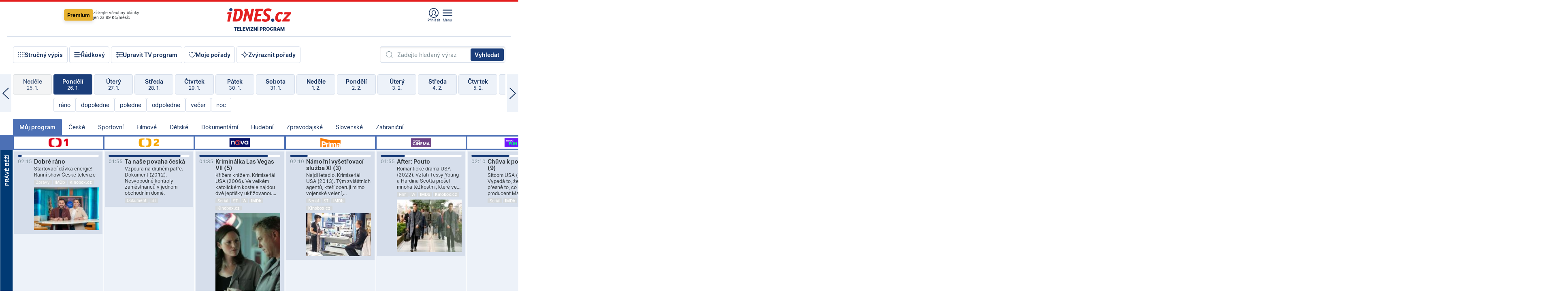

--- FILE ---
content_type: text/html; charset=windows-1250
request_url: https://tvprogram.idnes.cz/?t=detail&id=64071339
body_size: 103378
content:
<!doctype html>

<html lang="cs" class="css-d">
<head>
    
    <meta charset="windows-1250">
    <meta http-equiv="cache-control" content="no-cache">
    <meta name="viewport" content="width=device-width, initial-scale=1.0, minimum-scale=1.0">
    <title>TV program dnes a na 14 dn&#237; pro v&#237;ce ne&#382; 150 stanic</title>
    <meta name="description" property="og:description" lang="cs" content="Velk&#253; TV program obl&#237;ben&#253;ch stanic s mo&#382;nost&#237; vyhled&#225;v&#225;n&#237; podle denn&#237; doby, dn&#367; nebo slov. TV program - podrobn&#233; popisy i fotky, filmy, seri&#225;ly, sport...">
    <link rel="shortcut icon" href="https://1gr.cz/u/favicon/idnes.ico">
    <link rel="apple-touch-icon" href="https://1gr.cz/u/favicon/apple-touch-icon.png">
    <link rel="canonical" href="https://tvprogram.idnes.cz">
    <meta property="og:site_name" content="iDNES.cz">
    <meta property="og:type" content="website">
    <meta property="og:url" content="https://tvprogram.idnes.cz">
    <meta property="og:title" content="TV program dnes a na 14 dn&#237; pro v&#237;ce ne&#382; 150 stanic">
    <meta name="image" property="og:image" content="https://1gr.cz/o/ogimage/idnes2025.jpg">
    <meta name="twitter:site" content="@idnescz">
    <meta property="fb:app_id" content="120489248467">
    <link href="https://servis.idnes.cz/rss.aspx?c=kultura" rel="alternate" type="application/rss+xml" title="RSS">
	<meta name="cXenseParse:pageclass" content="frontpage">
	<meta name="cXenseParse:qiw-typobsahu" content="home">
	<meta name="cXenseParse:qiw-subsection" content="Kultura">
	<meta name="cXenseParse:qiw-ostrov" content="kultura">
	<meta name="cXenseParse:qiw-rubrika" content="tv-program">
	<meta name="cXenseParse:qiw-vylouceni" content="redesign24" data-separator=",">





<script>var Unidata = { "exdomena": "tvprogram.idnes.cz", "ostrov": "kultura", "rubrika": "tv-program", "zobrazeni": "home", "verze": "A", "reklama": true, "timestamp": 1769476911005.0, "webtype": "full", "section": "Zpravodajství", "subSection": "Kultura", "pageType": "default", "authors": [""], "keywords": ["redesign24"], "isLogged": false, "noAd": 0, "lidskost": 145978728113692
    };
        var pp_gemius_extraparameters = new Array('content=free', 'premium=false', 'verze=A', 'webtype=full');
    
</script>



<script>   Unidata.prebidConfig = [
{"wallpaper":{"code":"wallpaper","mediaTypes":{"banner":{"sizes":[[970,310],[750,100],[728,90],[970,250],[970,210],[500,200],[300,300],[480,300],[336,280],[750,200]]}}},"750x100":{"code":"750x100","mediaTypes":{"banner":{"sizes":[[750,100],[690,100],[728,90],[300,90],[468,60],[320,50]]}}}}
    ];</script>

<script>   Unidata.biddingData = [
{"branding":true,"750x100":true,"wallpaper":true}
    ];
   
</script>

<script>window.cpexPackageConfig = {
        publisherSettingsPath: 'https://cdn.cpex.cz/settings/production/mafra.js',
    websiteSettingsPath: 'https://cdn.cpex.cz/settings/production/mafra/idnes.cz_kultura.js'
    }
    document.head.appendChild(Object.assign(document.createElement('script'), { src: `https://cdn.cpex.cz/package/cpex-package${window.location.href.indexOf('debug') > -1 ? '.js' : '.min.js'}` }));
</script>

        <script type="text/javascript" src="https://delivery.r2b2.cz/hb/mafra/kultura.idnes.cz_desktop" async></script>
<script>window.Ads = {config:{"mBrandingOffsetTop":50,"desktopTopBar":111,"vignetteCappingTime":180000}}</script>



<style>
	@import "https://1gr.cz/css/idn4/base.css?rr=1764179992";
	@import "https://1gr.cz/css/idn4/uni.css?rr=1768918863";
	@import "https://1gr.cz/css/externi/reklama.css?rr=1761728186";
	@import "https://1gr.cz/css/idn4/portal.css?rr=1759938057";
	@import "https://1gr.cz/css/idn4/layout2.css?rr=1769178650";
	@import "https://1gr.cz/css/idn4/tvprog.css?rr=1768470635";
</style>

<script src="https://1gr.cz/js/uni/uni.js?rr=1764253092"></script>
<script src="https://1gr.cz/js/tv/2014.js?rr=1756411372"></script>




<script type="text/javascript">
        window.didomiConfig = { sdkPath: 'https://privacy.1gr.cz/', apiPath: 'https://privacy.1gr.cz/api' };
        window.Unidata = window.Unidata || {};
        window.Unidata.didomiVerze = '2';
        
    </script>
    
    <style>#didomi-notice { display: none!important; }</style>
    <script type="text/javascript">
        window.didomiEventListeners = window.didomiEventListeners || [];
        window.didomiEventListeners.push({ event: 'notice.shown', listener: function () { Didomi.notice.hide(); } });
    </script>
    
    <script src="https://1gr.cz/js/cmp/cookiewallCMP.js" async></script>
    

    <script>var adformtag = window.adformtag = window.adformtag || []; adformtag.push(function () { adformtag.setRequestParam('gdpr', '1'); });</script><script>Log.carkovacka("d=D&c=F&a=F&v=A&u=tv-program");</script><!-- G:Up kultura_tv-program-->
<!-- Gemius2013: TV program univerzal -->
<script>
if((/tech_max=[^;]*aplikace=1/.test(document.cookie)) || (/dCMP=[^;]*gemius=1/.test(document.cookie)) || !(typeof(Didomi) == "undefined" || !Didomi.getUserStatus().vendors.consent.enabled.includes(328)))
{ 
var pp_gemius_consent = true;
} else
{
var pp_gemius_use_cmp = true; 
}
if(!/(^|;)\s*nogemius=/.test(document.cookie)){
var pp_gemius_identifier = 'AkTqKCO_Yw9Ei2HHIVFcRKRursvGf6cCXnrPk.B3WE7.J7';

function gemius_pending(i) { window[i] = window[i] || function() {var x = window[i+'_pdata'] = window[i+'_pdata'] || []; x[x.length]=arguments;};};gemius_pending('gemius_hit'); gemius_pending('gemius_event'); gemius_pending('gemius_init'); gemius_pending('pp_gemius_hit'); gemius_pending('pp_gemius_event'); gemius_pending('pp_gemius_init'); (function(d,t) {try {var gt=d.createElement(t),s=d.getElementsByTagName(t)[0],l='http'+((location.protocol=='https:')?'s':''); gt.setAttribute('async','async');gt.setAttribute('defer','defer'); gt.src=l+'://spir.hit.gemius.pl/xgemius.js'; s.parentNode.insertBefore(gt,s);} catch (e) {}})(document,'script');
}
</script><!-- Analytics: kultura -->
<!-- Google Tag Manager -->
<script>
  window.dataLayer = window.dataLayer || [];
  if(MujPAS.prihlasen) dataLayer.push({'userType': 'member'});
  function gtag() { dataLayer.push(arguments); };
  gtag('consent', 'default', {
      'ad_storage': (/dCMP=[^;]*google=1/.test(document.cookie) ? 'granted' : 'denied'),
      'ad_user_data': (/dCMP=[^;]*google=1/.test(document.cookie) ? 'granted' : 'denied'),
      'analytics_storage': ((/dCMP=[^;]*mafra=\d\d1\d/.test(document.cookie)) || (typeof (Didomi) != 'undefined' && Didomi.getUserConsentStatus('publishers-Kqq3iPge', 'c:mafraas-Xd6p2mGA')) ? 'granted' : 'denied'),
      'ad_personalization': ((/dCMP=[^;]*mafra=\d1\d\d/.test(document.cookie)) || (typeof (Didomi) != 'undefined' && Didomi.getUserConsentStatus('publishers-UPqtcgaE', 'c:mafraas-Xd6p2mGA')) ? 'granted' : 'denied')  });
</script>
<noscript><iframe src="//www.googletagmanager.com/ns.html?id=GTM-WD22KH"
height="0" width="0" style="display:none;visibility:hidden"></iframe></noscript>
<script>(function(w,d,s,l,i){w[l]=w[l]||[];w[l].push({'gtm.start':
new Date().getTime(),event:'gtm.js'});var f=d.getElementsByTagName(s)[0],
j=d.createElement(s),dl=l!='dataLayer'?'&l='+l:'';j.async=true;j.src='//www.googletagmanager.com/gtm.js?id='+i+dl;f.parentNode.insertBefore(j,f);
})(window,document,'script','dataLayer','GTM-WD22KH');</script>
<!-- End Google Tag Manager -->



<script>
    consentFunction = function () {
        if (/dCMP=[^;]*piano=1/.test(document.cookie) || !(typeof (Didomi) == "undefined" || !Didomi.getUserStatus().vendors.consent.enabled.includes(412))) {
            var id = document.cookies.read("_mmid");
            var webIdCookie = document.cookies.read("\x5fwebid");
            if (id) {
                window.pdl = window.pdl || {};
                window.pdl.browserId = id;
                if (!Math.floor(Math.random() * 1000)) Log.ping(location.href, "logpiano\x5Fmmid\x5Fx1000");
            }
            else {
                Log.ping(location.href, "logpiano\x5Fnommid\x5F" + (webIdCookie ? "" : "no") + "webid" + (webIdCookie ? "\x5F" + webIdCookie[0] : ""));
            }

            if (!window.pianoLoaded) {
                window.pianoLoaded = true;
                var s = document.createElement("script");
                document.getElementsByTagName("head")[0].appendChild(s);
                s.src = "https://cdn.tinypass.com/api/tinypass.min.js";
            }
        }




        tp = window.tp || [];
        tp.push(["setAid", 'ldpllFOBpe']);
        tp.push(["setCxenseSiteId", "4732542837648372374"]);
        tp.push(["setEndpoint", 'https://buy-eu.piano.io/api/v3']);
        tp.push(["setEspEndpoint", 'https://api-esp-eu.piano.io']);
        tp.push(["setUseTinypassAccounts", false]);
        tp.push(["setUsePianoIdUserProvider", true]);
        var userState = Unidata.isLogged ? (Unidata.isSubscriber ? ["subscriber"] : ["logged"]) : ["notlogged"];
        tp.push(["setContentIsNative", Unidata.ostrov == "sdelenih"]);

        tp.push(["setCustomVariable", "premTarif", "tarif-none"]);
        tp.push(["setCustomVariable", "premFreq", "freq-none"]);
        tp.push(["setCustomVariable", "premMethod", "meth-none"]);
        tp.push(["setCustomVariable", "premAction", "act-none"]);
        tp.push(["setCustomVariable", "premDiscount", "disc-none"]);
        tp.push(["setCustomVariable", "premMkt", "mkt-0"]);
        tp.push(["setCustomVariable", "premTime", "time-morepass"]);
        tp.push(["setCustomVariable", "premTier", "_none"]);
        tp.push(["setCustomVariable", "premPrice", "0"]);
        tp.push(["setCustomVariable", "premNextPrice", "0"]);
        tp.push(["setCustomVariable", "testVerze", "verze-A"]);
        tp.push(["setCustomVariable", "webVerze", "full"]);
        tp.push(["setCustomVariable", "userState", userState]);
        tp.push(["setCustomVariable", "content", "free"]);
        tp.push(["setCustomVariable", "canonical", "https://tvprogram.idnes.cz"]);
        

        var setCustomParameters = {
            "qiw-premTarif": "tarif-none",    
            "aev-premTarif": "tarif-none",    
            "qiw-premFreq": "freq-none", 
            "qiw-premMethod": "meth-none", 
            "qiw-premAction": "act-none", 
            "qiw-premDiscount": "disc-none", 
            "qiw-premMkt": "mkt-0", 
            "qiw-premTime": "time-morepass", 
            "qiw-testVerze": "verze-A",
            "qiw-webVerze": "full",
            "qiw-content": "free"
        };

        window.cX = window.cX || { options: { consent: true, consentVersion: 2 } }; cX.callQueue = cX.callQueue || [];
        cX.callQueue.push(["setCustomParameters", setCustomParameters]);
        cX.callQueue.push(['setCustomParameters', { 'userState': userState }]);
        cX.callQueue.push(['setEventAttributes', { origin: 'qiw-idnes', persistedQueryId: '65782737c003a46ada22fb6a671d723069bfcc74' }]);

        var consent = (/dCMP=[^;]*piano=1/.test(document.cookie) || !(typeof (Didomi) == "undefined" || !Didomi.getUserStatus().vendors.consent.enabled.includes(412)));
        cX.callQueue.push(['setConsent', { pv: consent, segment: consent, ad: consent, recs: consent, geo: consent, device: consent }]);

        tp.push(["init", function () {
            tp.experience.init();
        }]);
    };

    consentFunction();
</script>
</head>
<body>
    
    
            
                <div class="counters">
                    
                </div>
                
                <div id="portal"><div class="iph" id="iph">
            <div id="iph-row" class="iph-row" score-box="menu2024-top">
                
                <div class="iph-logo" itemprop="publisher" itemscope itemtype="https://schema.org/Organization">
                    
                <meta itemprop="url" content="https://www.idnes.cz">
                <meta itemprop="name" content="iDNES.cz">
                <a href="https://www.idnes.cz/" title="iDNES.cz"  score-place="1" score-type="Section" score-id="idnes" itemprop="logo" itemscope itemtype="https://schema.org/ImageObject">iDNES.cz<meta itemprop="url" content="https://1gr.cz/u/loga-n4/idnes.svg"></a> </div>
                
                <div class="iph-row-in">
                    <div class="iph-prem"> 
        <a href="https://www.idnes.cz/ucet/prihlasit-premium?url=https%3A%2F%2Fwww.idnes.cz%2Fpremium%3Fzdroj%3Dtopmenu" class="btn-prem"> Premium</a>
		<p>Získejte všechny články <br> jen&nbsp;za&nbsp;99&nbsp;Kč/měsíc</p>
	</div>
                    
                    
                </div>
                <div class="iph-row-in">
                    <ul class="iph-icolist">
                        
                        <li><a href="https://www.idnes.cz/ucet/prihlasit?url=https%3a%2f%2ftvprogram.idnes.cz%2f" class="ico-login0"  score-place="1" score-type="Other" score-id="prihlasit">Přihlásit</a> <a data-js-xhr="1" href="https://www.idnes.cz/ucet" id="ico-login1" class="ico-login1" score-place="1" score-type="Other" score-id="mujucet">Můj účet</a></li>
                        
                        <li>
                            
                            <a onclick="element('iph').classes.add('iph-iphhm-visible'); element('iph').appendChild(element('iphhm-out')); element('iphhm-out').classes.add('iphhm-act');" class="ico-menu">Menu</a>
                             
                        </li>
                    </ul>
                    
                </div>
            </div>
            
            <ul class="iph-breadcrumb" id="iph-row2" score-box="menu2024-breadcrumb">
                
                <li><a href="https://tvprogram.idnes.cz"  score-place="1" score-type="Other" score-id="tv-program" title="Televizní program">Televizní program</a>
                    
                </li>
                
            </ul>
            
        </div>
        
        <script>Misc.rozdelMenu();</script>
        
        <script>Misc.iphSticky();</script><ul class="modify">
    <li class="searchfield-tv">
        

<form method="get" action="https://tvprogram.idnes.cz/hledani" id="search-tvprogram" class="naseptavac-obal naseptavac-obrazkovy">
    <div class="inp-out ico-search">
        <input type="text" id="hledej-tv" name="slovo" class="inp" placeholder="Zadejte hledaný výraz" autocomplete="off">
        <input type="submit" id="submit-tv" class="sen" value="Vyhledat">
        
    </div>
</form>
<script>Misc.naseptavac({"id":"search-tvprogram","zdroj":"/data.aspx?type=naseptavac\u0026source=tvprogram\u0026id=\u0026q={slovo}"});</script>

    </li>
    
    <li class="incomplete-false"><a href="javascript:;" class="ico-complete" onclick="TV.prepniStrucnost();"><span></span>Stručný výpis</a></li>
    <li class="incomplete-true"><a href="javascript:;" class="ico-complete" onclick="TV.prepniStrucnost();"><span></span>Úplný výpis</a></li>
    
    <li><a class="ico-rows" href="https://tvprogram.idnes.cz/?t=detail&id=64071339&set=row" onmousedown="Log.link(this,'tvprogram2015_radkovy_menu')"><span></span>Řádkový</a></li>
    
    <li><a class="ico-edit" id="tv-channel-edit" href="https://tvprogram.idnes.cz/#upravit"><span></span>Upravit TV program</a></li>
    <li><a class="ico-my" href="https://tvprogram.idnes.cz/moje-porady" onmousedown="Log.link(this,'tvprogram2015_mojeporady')"><span></span>Moje pořady</a></li>
    <li class="selection">
        <label onclick="element('assortment').classes.toggle('qblock');" class="ico-down"><span></span>Zvýraznit pořady</label>
        <div id="assortment">
            <ul>
                <li onclick="return TV.prepniZvyrazneni('zbv');"><span class="x-zbv"></span>zábava</li>
                <li onclick="return TV.prepniZvyrazneni('spr');"><span class="x-spr"></span>sport</li>
                <li onclick="return TV.prepniZvyrazneni('flm');"><span class="x-flm"></span>film</li>
                <li onclick="return TV.prepniZvyrazneni('ser');"><span class="x-ser"></span>seriál</li>
                <li onclick="return TV.prepniZvyrazneni('dkm');"><span class="x-dkm"></span>dokument</li>
                <li onclick="return TV.prepniZvyrazneni('hdb');"><span class="x-hdb"></span>hudba</li>
                <li onclick="return TV.prepniZvyrazneni('prd');"><span class="x-prd"></span>pro děti</li>
                <li onclick="return TV.prepniZvyrazneni('zpr');"><span class="x-zpr"></span>zprávy</li>
                <li onclick="return TV.prepniZvyrazneni('st');"><span class="x-st"></span>skryté titulky</li>
            </ul>
            <ul>
                <li onclick="return TV.prepniZvyrazneni('wd');"><span class="x-wd"></span>širokoúhlé</li>
                <li onclick="return TV.prepniZvyrazneni('zn');"><span class="x-zn"></span>znaková řeč</li>
                <li onclick="return TV.prepniZvyrazneni('prem');"><span class="x-prem"></span>premiéra</li>
                <li onclick="return TV.prepniZvyrazneni('live');"><span class="x-live"></span>živě</li>
                <li onclick="return TV.prepniZvyrazneni('tip');"><span class="x-tip"></span>tip</li>
                <li onclick="return TV.prepniZvyrazneni('idn');"><span class="x-idn"></span>iDNES recenze</li>
                <li onclick="return TV.prepniZvyrazneni('vid');"><span class="x-vid"></span>trailer</li>
                <li onclick="return TV.prepniZvyrazneni('mdb');"><span class="x-mdb"></span>IMDb</li>
                <li onclick="return TV.prepniZvyrazneni('kbx');"><span class="x-kbx"></span>Kinobox</li>
                <li onclick="return TV.prepniZvyrazneni();">zrušit zvýraznění</li>
            </ul>
        </div>
    </li>
    
</ul></div>
                                <div id="content" class="content">
                                    <!--reminderfcid-->
                                    
                                    
                                    
                                    <div class="timeline">
    <div class="daytoc-out">
        <div id="daytoc-levotoc" class="daytoc-prev"></div>
        <div id="daytoc-pravotoc" class="daytoc-next"></div>
        <div id="daytoc" class="daytoc">
            <ul class="list-day">
                
                <li class=" archived">
                    <a href="https://tvprogram.idnes.cz/?dt=28.12.2025" onmousedown="Log.link(this,'tvprogram2015_dny_27012026_28122025')">
                        <b>Neděle</b>
                        <i>28. 12.</i>
                    </a>
                    
                </li>
                
                <li class=" archived">
                    <a href="https://tvprogram.idnes.cz/?dt=29.12.2025" onmousedown="Log.link(this,'tvprogram2015_dny_27012026_29122025')">
                        <b>Pondělí</b>
                        <i>29. 12.</i>
                    </a>
                    
                </li>
                
                <li class=" archived">
                    <a href="https://tvprogram.idnes.cz/?dt=30.12.2025" onmousedown="Log.link(this,'tvprogram2015_dny_27012026_30122025')">
                        <b>Úterý</b>
                        <i>30. 12.</i>
                    </a>
                    
                </li>
                
                <li class=" archived">
                    <a href="https://tvprogram.idnes.cz/?dt=31.12.2025" onmousedown="Log.link(this,'tvprogram2015_dny_27012026_31122025')">
                        <b>Středa</b>
                        <i>31. 12.</i>
                    </a>
                    
                </li>
                
                <li class=" archived">
                    <a href="https://tvprogram.idnes.cz/?dt=1.1.2026" onmousedown="Log.link(this,'tvprogram2015_dny_27012026_01012026')">
                        <b>Čtvrtek</b>
                        <i>1. 1.</i>
                    </a>
                    
                </li>
                
                <li class=" archived">
                    <a href="https://tvprogram.idnes.cz/?dt=2.1.2026" onmousedown="Log.link(this,'tvprogram2015_dny_27012026_02012026')">
                        <b>Pátek</b>
                        <i>2. 1.</i>
                    </a>
                    
                </li>
                
                <li class=" archived">
                    <a href="https://tvprogram.idnes.cz/?dt=3.1.2026" onmousedown="Log.link(this,'tvprogram2015_dny_27012026_03012026')">
                        <b>Sobota</b>
                        <i>3. 1.</i>
                    </a>
                    
                </li>
                
                <li class=" archived">
                    <a href="https://tvprogram.idnes.cz/?dt=4.1.2026" onmousedown="Log.link(this,'tvprogram2015_dny_27012026_04012026')">
                        <b>Neděle</b>
                        <i>4. 1.</i>
                    </a>
                    
                </li>
                
                <li class=" archived">
                    <a href="https://tvprogram.idnes.cz/?dt=5.1.2026" onmousedown="Log.link(this,'tvprogram2015_dny_27012026_05012026')">
                        <b>Pondělí</b>
                        <i>5. 1.</i>
                    </a>
                    
                </li>
                
                <li class=" archived">
                    <a href="https://tvprogram.idnes.cz/?dt=6.1.2026" onmousedown="Log.link(this,'tvprogram2015_dny_27012026_06012026')">
                        <b>Úterý</b>
                        <i>6. 1.</i>
                    </a>
                    
                </li>
                
                <li class=" archived">
                    <a href="https://tvprogram.idnes.cz/?dt=7.1.2026" onmousedown="Log.link(this,'tvprogram2015_dny_27012026_07012026')">
                        <b>Středa</b>
                        <i>7. 1.</i>
                    </a>
                    
                </li>
                
                <li class=" archived">
                    <a href="https://tvprogram.idnes.cz/?dt=8.1.2026" onmousedown="Log.link(this,'tvprogram2015_dny_27012026_08012026')">
                        <b>Čtvrtek</b>
                        <i>8. 1.</i>
                    </a>
                    
                </li>
                
                <li class=" archived">
                    <a href="https://tvprogram.idnes.cz/?dt=9.1.2026" onmousedown="Log.link(this,'tvprogram2015_dny_27012026_09012026')">
                        <b>Pátek</b>
                        <i>9. 1.</i>
                    </a>
                    
                </li>
                
                <li class=" archived">
                    <a href="https://tvprogram.idnes.cz/?dt=10.1.2026" onmousedown="Log.link(this,'tvprogram2015_dny_27012026_10012026')">
                        <b>Sobota</b>
                        <i>10. 1.</i>
                    </a>
                    
                </li>
                
                <li class=" archived">
                    <a href="https://tvprogram.idnes.cz/?dt=11.1.2026" onmousedown="Log.link(this,'tvprogram2015_dny_27012026_11012026')">
                        <b>Neděle</b>
                        <i>11. 1.</i>
                    </a>
                    
                </li>
                
                <li class=" archived">
                    <a href="https://tvprogram.idnes.cz/?dt=12.1.2026" onmousedown="Log.link(this,'tvprogram2015_dny_27012026_12012026')">
                        <b>Pondělí</b>
                        <i>12. 1.</i>
                    </a>
                    
                </li>
                
                <li class=" archived">
                    <a href="https://tvprogram.idnes.cz/?dt=13.1.2026" onmousedown="Log.link(this,'tvprogram2015_dny_27012026_13012026')">
                        <b>Úterý</b>
                        <i>13. 1.</i>
                    </a>
                    
                </li>
                
                <li class=" archived">
                    <a href="https://tvprogram.idnes.cz/?dt=14.1.2026" onmousedown="Log.link(this,'tvprogram2015_dny_27012026_14012026')">
                        <b>Středa</b>
                        <i>14. 1.</i>
                    </a>
                    
                </li>
                
                <li class=" archived">
                    <a href="https://tvprogram.idnes.cz/?dt=15.1.2026" onmousedown="Log.link(this,'tvprogram2015_dny_27012026_15012026')">
                        <b>Čtvrtek</b>
                        <i>15. 1.</i>
                    </a>
                    
                </li>
                
                <li class=" archived">
                    <a href="https://tvprogram.idnes.cz/?dt=16.1.2026" onmousedown="Log.link(this,'tvprogram2015_dny_27012026_16012026')">
                        <b>Pátek</b>
                        <i>16. 1.</i>
                    </a>
                    
                </li>
                
                <li class=" archived">
                    <a href="https://tvprogram.idnes.cz/?dt=17.1.2026" onmousedown="Log.link(this,'tvprogram2015_dny_27012026_17012026')">
                        <b>Sobota</b>
                        <i>17. 1.</i>
                    </a>
                    
                </li>
                
                <li class=" archived">
                    <a href="https://tvprogram.idnes.cz/?dt=18.1.2026" onmousedown="Log.link(this,'tvprogram2015_dny_27012026_18012026')">
                        <b>Neděle</b>
                        <i>18. 1.</i>
                    </a>
                    
                </li>
                
                <li class=" archived">
                    <a href="https://tvprogram.idnes.cz/?dt=19.1.2026" onmousedown="Log.link(this,'tvprogram2015_dny_27012026_19012026')">
                        <b>Pondělí</b>
                        <i>19. 1.</i>
                    </a>
                    
                </li>
                
                <li class=" archived">
                    <a href="https://tvprogram.idnes.cz/?dt=20.1.2026" onmousedown="Log.link(this,'tvprogram2015_dny_27012026_20012026')">
                        <b>Úterý</b>
                        <i>20. 1.</i>
                    </a>
                    
                </li>
                
                <li class=" archived">
                    <a href="https://tvprogram.idnes.cz/?dt=21.1.2026" onmousedown="Log.link(this,'tvprogram2015_dny_27012026_21012026')">
                        <b>Středa</b>
                        <i>21. 1.</i>
                    </a>
                    
                </li>
                
                <li class=" archived">
                    <a href="https://tvprogram.idnes.cz/?dt=22.1.2026" onmousedown="Log.link(this,'tvprogram2015_dny_27012026_22012026')">
                        <b>Čtvrtek</b>
                        <i>22. 1.</i>
                    </a>
                    
                </li>
                
                <li class=" archived">
                    <a href="https://tvprogram.idnes.cz/?dt=23.1.2026" onmousedown="Log.link(this,'tvprogram2015_dny_27012026_23012026')">
                        <b>Pátek</b>
                        <i>23. 1.</i>
                    </a>
                    
                </li>
                
                <li class=" archived">
                    <a href="https://tvprogram.idnes.cz/?dt=24.1.2026" onmousedown="Log.link(this,'tvprogram2015_dny_27012026_24012026')">
                        <b>Sobota</b>
                        <i>24. 1.</i>
                    </a>
                    
                </li>
                
                <li class=" archived">
                    <a href="https://tvprogram.idnes.cz/?dt=25.1.2026" onmousedown="Log.link(this,'tvprogram2015_dny_27012026_25012026')">
                        <b>Neděle</b>
                        <i>25. 1.</i>
                    </a>
                    
                </li>
                
                <li class="act archived">
                    <a href="https://tvprogram.idnes.cz/?dt=26.1.2026" onmousedown="Log.link(this,'tvprogram2015_dny_27012026_26012026')">
                        <b>Pondělí</b>
                        <i>26. 1.</i>
                    </a>
                    
                    <div>
                        <a onclick="return TV.najedCas(5)" href="javascript:;"><i>ráno</i></a>
                        <a onclick="return TV.najedCas(9)" href="javascript:;"><i>dopoledne</i></a>
                        <a onclick="return TV.najedCas(12)" href="javascript:;"><i>poledne</i></a>
                        <a onclick="return TV.najedCas(16)" href="javascript:;"><i>odpoledne</i></a>
                        <a onclick="return TV.najedCas(20)" href="javascript:;"><i>večer</i></a>
                        <a onclick="return TV.najedCas(24)" href="javascript:;"><i>noc</i></a>
                    </div>
                    
                </li>
                
                <li class="">
                    <a href="https://tvprogram.idnes.cz/?dt=27.1.2026" onmousedown="Log.link(this,'tvprogram2015_dny_27012026_27012026')">
                        <b>Úterý</b>
                        <i>27. 1.</i>
                    </a>
                    
                </li>
                
                <li class="">
                    <a href="https://tvprogram.idnes.cz/?dt=28.1.2026" onmousedown="Log.link(this,'tvprogram2015_dny_27012026_28012026')">
                        <b>Středa</b>
                        <i>28. 1.</i>
                    </a>
                    
                </li>
                
                <li class="">
                    <a href="https://tvprogram.idnes.cz/?dt=29.1.2026" onmousedown="Log.link(this,'tvprogram2015_dny_27012026_29012026')">
                        <b>Čtvrtek</b>
                        <i>29. 1.</i>
                    </a>
                    
                </li>
                
                <li class="">
                    <a href="https://tvprogram.idnes.cz/?dt=30.1.2026" onmousedown="Log.link(this,'tvprogram2015_dny_27012026_30012026')">
                        <b>Pátek</b>
                        <i>30. 1.</i>
                    </a>
                    
                </li>
                
                <li class="">
                    <a href="https://tvprogram.idnes.cz/?dt=31.1.2026" onmousedown="Log.link(this,'tvprogram2015_dny_27012026_31012026')">
                        <b>Sobota</b>
                        <i>31. 1.</i>
                    </a>
                    
                </li>
                
                <li class="">
                    <a href="https://tvprogram.idnes.cz/?dt=1.2.2026" onmousedown="Log.link(this,'tvprogram2015_dny_27012026_01022026')">
                        <b>Neděle</b>
                        <i>1. 2.</i>
                    </a>
                    
                </li>
                
                <li class="">
                    <a href="https://tvprogram.idnes.cz/?dt=2.2.2026" onmousedown="Log.link(this,'tvprogram2015_dny_27012026_02022026')">
                        <b>Pondělí</b>
                        <i>2. 2.</i>
                    </a>
                    
                </li>
                
                <li class="">
                    <a href="https://tvprogram.idnes.cz/?dt=3.2.2026" onmousedown="Log.link(this,'tvprogram2015_dny_27012026_03022026')">
                        <b>Úterý</b>
                        <i>3. 2.</i>
                    </a>
                    
                </li>
                
                <li class=" second">
                    <a href="https://tvprogram.idnes.cz/?dt=4.2.2026" onmousedown="Log.link(this,'tvprogram2015_dny_27012026_04022026')">
                        <b>Středa</b>
                        <i>4. 2.</i>
                    </a>
                    
                </li>
                
                <li class=" second">
                    <a href="https://tvprogram.idnes.cz/?dt=5.2.2026" onmousedown="Log.link(this,'tvprogram2015_dny_27012026_05022026')">
                        <b>Čtvrtek</b>
                        <i>5. 2.</i>
                    </a>
                    
                </li>
                
                <li class=" second">
                    <a href="https://tvprogram.idnes.cz/?dt=6.2.2026" onmousedown="Log.link(this,'tvprogram2015_dny_27012026_06022026')">
                        <b>Pátek</b>
                        <i>6. 2.</i>
                    </a>
                    
                </li>
                
                <li class=" second">
                    <a href="https://tvprogram.idnes.cz/?dt=7.2.2026" onmousedown="Log.link(this,'tvprogram2015_dny_27012026_07022026')">
                        <b>Sobota</b>
                        <i>7. 2.</i>
                    </a>
                    
                </li>
                
                <li class=" second">
                    <a href="https://tvprogram.idnes.cz/?dt=8.2.2026" onmousedown="Log.link(this,'tvprogram2015_dny_27012026_08022026')">
                        <b>Neděle</b>
                        <i>8. 2.</i>
                    </a>
                    
                </li>
                
                <li class=" second">
                    <a href="https://tvprogram.idnes.cz/?dt=9.2.2026" onmousedown="Log.link(this,'tvprogram2015_dny_27012026_09022026')">
                        <b>Pondělí</b>
                        <i>9. 2.</i>
                    </a>
                    
                </li>
                
            </ul>
        </div>
        <script>Misc.kolotoc({ id: "daytoc", doprava: "daytoc-pravotoc", doleva: "daytoc-levotoc", start: 28, konecny: true });</script>
    </div>
</div>
<!--reminderfcid-->

<div id="tv-fix" class="header-normal">
    <ul class="tv-sel">
      <li class="act"><a href="https://tvprogram.idnes.cz/" onmousedown="Log.link(this,'tvprogram2015_kategorie_mojeporady')"><i>Můj program</i></a></li>
      
      <li><a href="https://tvprogram.idnes.cz/ceske" onmousedown="Log.link(this,'tvprogram2015_kategorie_ceske')"><i>České</i></a></li>
      
      <li><a href="https://tvprogram.idnes.cz/sportovni" onmousedown="Log.link(this,'tvprogram2015_kategorie_sport')"><i>Sportovní</i></a></li>
      
      <li><a href="https://tvprogram.idnes.cz/filmove" onmousedown="Log.link(this,'tvprogram2015_kategorie_film')"><i>Filmové</i></a></li>
      
      <li><a href="https://tvprogram.idnes.cz/detske" onmousedown="Log.link(this,'tvprogram2015_kategorie_detske')"><i>Dětské</i></a></li>
      
      <li><a href="https://tvprogram.idnes.cz/dokumentarni" onmousedown="Log.link(this,'tvprogram2015_kategorie_dokumenty')"><i>Dokumentární</i></a></li>
      
      <li><a href="https://tvprogram.idnes.cz/hudebni" onmousedown="Log.link(this,'tvprogram2015_kategorie_hudebni')"><i>Hudební</i></a></li>
      
      <li><a href="https://tvprogram.idnes.cz/zpravodajske" onmousedown="Log.link(this,'tvprogram2015_kategorie_zpravy')"><i>Zpravodajské</i></a></li>
      
      <li><a href="https://tvprogram.idnes.cz/slovenske" onmousedown="Log.link(this,'tvprogram2015_kategorie_slovenske')"><i>Slovenské</i></a></li>
      
      <li><a href="https://tvprogram.idnes.cz/zahranicni" onmousedown="Log.link(this,'tvprogram2015_kategorie_zahranicni')"><i>Zahraniční</i></a></li>
      
    </ul>
    <div class="tv-main-out" id="tv-wrapper">
            <table class="tv-main" id="tv-table">
                <thead id="tv-channels" class=" editable" style="width: 327em">
                    <tr>
                        <th class="col-time"></th>
                        
                        <th>
                            
                            <img class="tvlogo" src="https://1gr.cz/o/televize/loga-m/ct-1.png" title="ČT1" alt="ČT1" data-channel="1">
                            
                        </th>
                        
                        <th>
                            
                            <img class="tvlogo" src="https://1gr.cz/o/televize/loga-m/ct-2.png" title="ČT2" alt="ČT2" data-channel="2">
                            
                        </th>
                        
                        <th>
                            
                            <img class="tvlogo" src="https://1gr.cz/o/televize/loga-m/nova.png" title="Nova" alt="Nova" data-channel="3">
                            
                        </th>
                        
                        <th>
                            
                            <img class="tvlogo" src="https://1gr.cz/o/televize/loga-m/prima.png" title="Prima" alt="Prima" data-channel="4">
                            
                        </th>
                        
                        <th>
                            
                            <img class="tvlogo" src="https://1gr.cz/o/televize/loga-m/nova-cinema.png" title="Nova Cinema" alt="Nova Cinema" data-channel="78">
                            
                        </th>
                        
                        <th>
                            
                            <img class="tvlogo" src="https://1gr.cz/o/televize/loga-m/nova-fun.png" title="Nova Fun" alt="Nova Fun" data-channel="560">
                            
                        </th>
                        
                        <th>
                            
                            <img class="tvlogo" src="https://1gr.cz/o/televize/loga-m/nova-action.png" title="Nova Action" alt="Nova Action" data-channel="558">
                            
                        </th>
                        
                        <th>
                            
                            <img class="tvlogo" src="https://1gr.cz/o/televize/loga-m/nova-krimi.png" title="Nova Krimi" alt="Nova Krimi" data-channel="559">
                            
                        </th>
                        
                        <th>
                            
                            <img class="tvlogo" src="https://1gr.cz/o/televize/loga-m/prima-cool.png" title="Prima COOL" alt="Prima COOL" data-channel="92">
                            
                        </th>
                        
                        <th>
                            
                            <img class="tvlogo" src="https://1gr.cz/o/televize/loga-m/prima-love.png" title="Prima LOVE" alt="Prima LOVE" data-channel="226">
                            
                        </th>
                        
                        <th>
                            
                            <img class="tvlogo" src="https://1gr.cz/o/televize/loga-m/prima-zoom.png" title="Prima ZOOM" alt="Prima ZOOM" data-channel="331">
                            
                        </th>
                        
                        <th>
                            
                            <img class="tvlogo" src="https://1gr.cz/o/televize/loga-m/prima-max.png" title="Prima MAX" alt="Prima MAX" data-channel="474">
                            
                        </th>
                        
                        <th>
                            
                            <img class="tvlogo" src="https://1gr.cz/o/televize/loga-m/barrandov.png" title="Barrandov" alt="Barrandov" data-channel="89">
                            
                        </th>
                        
                        <th>
                            
                            <img class="tvlogo" src="https://1gr.cz/o/televize/loga-m/ct-4-sport.png" title="ČT sport" alt="ČT sport" data-channel="18">
                            
                        </th>
                        
                        <th>
                            
                            <img class="tvlogo" src="https://1gr.cz/o/televize/loga-m/ct-24.png" title="ČT24" alt="ČT24" data-channel="24">
                            
                        </th>
                        
                        <th>
                            
                            <img class="tvlogo" src="https://1gr.cz/o/televize/loga-m/ocko.png" title="Óčko" alt="Óčko" data-channel="19">
                            
                        </th>
                        
                        <th>
                            
                            <img class="tvlogo" src="https://1gr.cz/o/televize/loga-m/ct-art.png" title="ČT art" alt="ČT art" data-channel="95">
                            
                        </th>
                        
                        <th class="col-time"></th>
                    </tr>
                </thead>
                <tbody>
                    
                    <tr id="current" class="current">
                        <td class="col-time col-time-current"><u></u></td>
                        
                        <td><a class=" past now" data-channel="1" data-show="100101474" data-series="140136" data-start="1575" data-length="150" href="https://tvprogram.idnes.cz/ct-1/po-02.15-dobre-rano.id100101474-s140136"><div class="x-zpr x-mdb x-kbx"><u class="zizalka"><u style="width:5%;"></u></u><h3>Dobré ráno</h3><small>02:15</small><p>Startovací dávka energie! Ranní show České televize</p><p><i class="x-zpr"></i><i class="x-mdb"></i><i class="x-kbx"></i></p> <img width="143" src="//1gr.cz/data/tvprogram/images/prev/1/100101474/26451756.jpg" alt="Dobré ráno" class="imgal"></div></a></td>
                        
                        <td><a class=" past now" data-channel="2" data-show="100101786" data-series="166943" data-start="1555" data-length="30" href="https://tvprogram.idnes.cz/ct-2/po-01.55-ta-nase-povaha-ceska.id100101786-s166943"><div class="x-dkm x-st"><u class="zizalka"><u style="width:89%;"></u></u><h3>Ta naše povaha česká</h3><small>01:55</small><p>Vzpoura na druhém patře. Dokument (2012). Nesvobodné kontroly zaměstnanců v jednom obchodním domě.</p><p><i class="x-dkm"></i><i class="x-st"></i></p> </div></a></td>
                        
                        <td><a class=" past now" data-channel="3" data-show="100092199" data-series="254564" data-start="1535" data-length="55" href="https://tvprogram.idnes.cz/nova/po-01.35-kriminalka-las-vegas-vii-5.id100092199-s254564"><div class="x-ser x-st x-wd x-mdb x-kbx"><u class="zizalka"><u style="width:85%;"></u></u><h3>Kriminálka Las Vegas VII (5)</h3><small>01:35</small><p>Křížem krážem. Krimiseriál USA (2006). Ve velkém katolickém kostele najdou dvě jeptišky ukřižovanou...</p><p><i class="x-ser"></i><i class="x-st"></i><i class="x-wd"></i><i class="x-mdb"></i><i class="x-kbx"></i></p> <img width="143" src="//1gr.cz/data/tvprogram/images/prev/3/100092199/26452140.jpg" alt="Kriminálka Las Vegas VII (5)" class="imgal"></div></a></td>
                        
                        <td><a class=" past now" data-channel="4" data-show="100094706" data-series="211982" data-start="1570" data-length="55" href="https://tvprogram.idnes.cz/prima/po-02.10-namorni-vysetrovaci-sluzba-xi-3.id100094706-s211982"><div class="x-ser x-st x-mdb x-kbx"><u class="zizalka"><u style="width:22%;"></u></u><h3>Námořní vyšetřovací služba XI (3)</h3><small>02:10</small><p>Najdi letadlo. Krimiseriál USA (2013). Tým zvláštních agentů, kteří operují mimo vojenské velení,...</p><p><i class="x-ser"></i><i class="x-st"></i><i class="x-mdb"></i><i class="x-kbx"></i></p> <img width="143" src="//1gr.cz/data/tvprogram/images/prev/4/100094706/26452255.jpg" alt="Námořní vyšetřovací služba XI (3)" class="imgal"></div></a></td>
                        
                        <td><a class=" past now" data-channel="78" data-show="100150475" data-series="0" data-start="1555" data-length="90" href="https://tvprogram.idnes.cz/nova-cinema/po-01.55-after-pouto.id100150475"><div class="x-flm x-wd x-mdb x-kbx"><u class="zizalka"><u style="width:30%;"></u></u><h3>After: Pouto</h3><small>01:55</small><p>Romantické drama USA (2022). Vztah Tessy Young a Hardina Scotta prošel mnoha těžkostmi, které ve...</p><p><i class="x-flm"></i><i class="x-wd"></i><i class="x-mdb"></i><i class="x-kbx"></i></p> <img width="143" src="//1gr.cz/data/tvprogram/images/prev/78/100150475/26461495.jpg" alt="After: Pouto" class="imgal"></div></a></td>
                        
                        <td><a class=" past now" data-channel="560" data-show="100093228" data-series="284499" data-start="1570" data-length="25" href="https://tvprogram.idnes.cz/nova-fun/po-02.10-chuva-k-pohledani-v-9.id100093228-s284499"><div class="x-ser x-mdb x-kbx"><u class="zizalka"><u style="width:47%;"></u></u><h3>Chůva k pohledání V (9)</h3><small>02:10</small><p>Sitcom USA (1997-1998). Vypadá to, že chůva Fran je přesně to, co ovdovělý producent Max a jeho...</p><p><i class="x-ser"></i><i class="x-mdb"></i><i class="x-kbx"></i></p> </div></a></td>
                        
                        <td><a class=" past now" data-channel="558" data-show="100092449" data-series="0" data-start="1530" data-length="155" href="https://tvprogram.idnes.cz/nova-action/po-01.30-interstellar.id100092449"><div class="x-flm x-st x-wd x-idn x-mdb x-kbx"><u class="zizalka"><u style="width:33%;"></u></u><h3>Interstellar</h3><small>01:30</small><p>Dobrodružný sci-fi film USA/VB/Kan. (2014). Koncentrace dusíku v atmosféře Země nezvratně roste a...</p><p><i class="x-flm"></i><i class="x-st"></i><i class="x-wd"></i><i class="x-idn"></i><i class="x-mdb"></i><i class="x-kbx"></i></p> <img width="143" src="//1gr.cz/data/tvprogram/images/prev/558/100092449/26457597.jpg" alt="Interstellar" class="imgal"></div></a></td>
                        
                        <td><a class=" past now" data-channel="559" data-show="100093854" data-series="300799" data-start="1520" data-length="90" href="https://tvprogram.idnes.cz/nova-krimi/po-01.20-columbo-61.id100093854-s300799"><div class="x-ser x-st x-wd x-mdb x-kbx"><u class="zizalka"><u style="width:69%;"></u></u><h3>Columbo (61)</h3><small>01:20</small><p>Vrabec v hrsti. Detektivní seriál USA (1992). Columbo vyšetřuje zásah a útěk, po kterém následuje...</p><p><i class="x-ser"></i><i class="x-st"></i><i class="x-wd"></i><i class="x-mdb"></i><i class="x-kbx"></i></p> <img width="143" src="//1gr.cz/data/tvprogram/images/prev/559/100093854/26457839.jpg" alt="Columbo (61)" class="imgal"></div></a></td>
                        
                        <td><a class=" past now" data-channel="92" data-show="100095535" data-series="311994" data-start="1565" data-length="30" href="https://tvprogram.idnes.cz/prima-cool/po-02.05-griffinovi-iii-6.id100095535-s311994"><div class="x-ser x-st x-mdb x-kbx"><u class="zizalka"><u style="width:56%;"></u></u><h3>Griffinovi III (6)</h3><small>02:05</small><p>Smrt žije. Animovaný seriál USA (2001). Když Petera na golfovém hřišti srazí blesk, přijde si pro...</p><p><i class="x-ser"></i><i class="x-st"></i><i class="x-mdb"></i><i class="x-kbx"></i></p> </div></a></td>
                        
                        <td><a class=" past now" data-channel="226" data-show="100096256" data-series="320405" data-start="1580" data-length="55" href="https://tvprogram.idnes.cz/prima-love/po-02.20-laska-a-nenavist-31.id100096256-s320405"><div class="x-ser x-mdb x-kbx"><u class="zizalka"><u style="width:3%;"></u></u><h3>Láska a nenávist (31)</h3><small>02:20</small><p>Bouře jménem Nazli. Romantický seriál Tur. (2022). Náhodné setkání Tolgy, oblíbeného herce na...</p><p><i class="x-ser"></i><i class="x-mdb"></i><i class="x-kbx"></i></p> </div></a></td>
                        
                        <td><a class=" past now" data-channel="331" data-show="100097562" data-series="312466" data-start="1575" data-length="70" href="https://tvprogram.idnes.cz/prima-zoom/po-02.15-mimo-kontrolu-iv-5.id100097562-s312466"><div class="x-dkm"><u class="zizalka"><u style="width:10%;"></u></u><h3>Mimo kontrolu IV (5)</h3><small>02:15</small><p>2021: Léto plné extrémů. Dokument Fr. (2020). Rozebereme největší katastrofy historie i...</p><p><i class="x-dkm"></i></p> </div></a></td>
                        
                        <td><a class=" past now" data-channel="474" data-show="100096557" data-series="0" data-start="1495" data-length="125" href="https://tvprogram.idnes.cz/prima-max/po-00.55-kral-skorpion-v-kniha-dusi.id100096557"><div class="x-flm x-prem x-mdb x-kbx"><u class="zizalka"><u style="width:69%;"></u></u><h3>Král Škorpion V: Kniha duší</h3><small>00:55</small><p>Akční film USA (2018). Ve starověkém Egyptě byl stvořen prokletý meč, který odnímá duše a posiluje...</p><p><i class="x-flm"></i><i class="x-prem"></i><i class="x-mdb"></i><i class="x-kbx"></i></p> <img width="143" src="//1gr.cz/data/tvprogram/images/prev/474/100096557/26455703.jpg" alt="Král Škorpion V: Kniha duší" class="imgal"></div></a></td>
                        
                        <td><a class=" past now" data-channel="89" data-show="100092688" data-series="148792" data-start="1540" data-length="70" href="https://tvprogram.idnes.cz/barrandov/po-01.40-na-plac.id100092688-s148792"><div class="x-st"><u class="zizalka"><u style="width:60%;"></u></u><h3>Na plac!</h3><small>01:40</small><p>Šance pro herce z ulice</p><p><i class="x-st"></i></p> <img width="143" src="//1gr.cz/data/tvprogram/images/prev/89/100092688/26453854.jpg" alt="Na plac!" class="imgal"></div></a></td>
                        
                        <td><a class=" past now" data-channel="18" data-show="100102398" data-series="0" data-start="1560" data-length="95" href="https://tvprogram.idnes.cz/ct-4-sport/po-02.00-futsal-me-ve-futsalu-muzu-2026.id100102398"><div class="x-spr x-st x-wd"><u class="zizalka"><u style="width:23%;"></u></u><h3>Futsal: ME ve futsalu mužů 2026</h3><small>02:00</small><p>Arménie - Česko. Záznam utkání základní skupiny evropského šampionátu v litevském Kaunasu (jen hra)...</p><p><i class="x-spr"></i><i class="x-st"></i><i class="x-wd"></i></p> </div></a></td>
                        
                        <td><a class=" past now" data-channel="24" data-show="100102056" data-series="162518" data-start="1570" data-length="24" href="https://tvprogram.idnes.cz/ct-24/po-02.10-studio-ct24.id100102056-s162518"><div class="x-zpr x-st"><u class="zizalka"><u style="width:49%;"></u></u><h3>Studio ČT24</h3><small>02:10</small><p>Aktuální rozhovory na aktuální témata v ČR i ve světě</p><p><i class="x-zpr"></i><i class="x-st"></i></p> </div></a></td>
                        
                        <td><a class=" past now" data-channel="19" data-show="100083008" data-series="205126" data-start="1370" data-length="430" href="https://tvprogram.idnes.cz/ocko/po-22.50-ocko-flirt.id100083008-s205126"><div class="x-hdb"><u class="zizalka"><u style="width:49%;"></u></u><h3>Óčko flirt</h3><small>22:50</small><p>Proud klipů a sexy vzkazy diváků Óčka</p><p><i class="x-hdb"></i></p> <img width="143" src="//1gr.cz/data/tvprogram/images/prev/19/100083008/26452535.jpg" alt="Óčko flirt" class="imgal"></div></a></td>
                        
                        <td><a class=" past now" data-channel="95" data-show="100101197" data-series="0" data-start="1545" data-length="55" href="https://tvprogram.idnes.cz/ct-art/po-01.45-vitejte-v-lynchlandu.id100101197"><div class="x-dkm x-st"><u class="zizalka"><u style="width:67%;"></u></u><h3>Vítejte v Lynchlandu</h3><small>01:45</small><p>Dokument Fr. Portrét jednoho z nejpozoruhodnějších amerických režisérů</p><p><i class="x-dkm"></i><i class="x-st"></i></p> <img width="143" src="//1gr.cz/data/tvprogram/images/prev/95/100101197/26454739.jpg" alt="Vítejte v Lynchlandu" class="imgal"></div></a></td>
                        
                        <td class="col-time col-time-current"><u></u></td>
                    </tr>
                    
                    <tr id="t00" class="past" >
                        <td class="col-time col-time-0"><u id="h00"></u></td>
                        
                        <td><a class=" past" data-channel="1" data-show="99876999" data-series="144892" data-start="25" data-length="30" href="https://tvprogram.idnes.cz/ct-1/ne-00.25-gejzir.id99876999-s144892"><div class="x-zbv x-st"><h3>Gejzír</h3><small>00:25</small><p>Geniální nápady, inspirativní počiny, rekordní výkony a vyprávění obdivuhodných lidí s Ivetou...</p><p><i class="x-zbv"></i><i class="x-st"></i></p> <img width="143" src="//1gr.cz/data/tvprogram/images/prev/1/99876999/26444042.jpg" alt="Gejzír" class="imgal"></div></a><a class=" past" data-channel="1" data-show="99877000" data-series="207099" data-start="55" data-length="25" href="https://tvprogram.idnes.cz/ct-1/ne-00.55-hobby-nasi-doby.id99877000-s207099"><div class="x-zbv x-st"><h3>Hobby naší doby</h3><small>00:55</small><p>Jiřina Bohdalová v půlhodince inspirací a zajímavostí pro volný čas</p><p><i class="x-zbv"></i><i class="x-st"></i></p> <img width="143" src="//1gr.cz/data/tvprogram/images/prev/1/99877000/26444045.jpg" alt="Hobby naší doby" class="imgal"></div></a><a class=" past" data-channel="1" data-show="99877001" data-series="4" data-start="80" data-length="55" href="https://tvprogram.idnes.cz/ct-1/ne-01.20-pribehy-slavnych-zdenek-stepanek.id99877001-s4"><div class="x-dkm x-st"><h3>Příběhy slavných... Zdeněk Štěpánek</h3><small>01:20</small><p>Všechny bitvy Zdeňka Štěpánka. Dokument ČR (2006). Na jednoho z největších českých herců vzpomínají...</p><p><i class="x-dkm"></i><i class="x-st"></i></p> </div></a><a class=" past" data-channel="1" data-show="99877002" data-series="144894" data-start="135" data-length="70" href="https://tvprogram.idnes.cz/ct-1/ne-02.15-manez-bolka-polivky.id99877002-s144894"><div class="x-zbv x-st x-mdb x-kbx"><h3>Manéž Bolka Polívky</h3><small>02:15</small><p>Zábavný pořad (2001). Spoluúčinkují: Z. Stivínová, Z. Korčián, „český Elvis Presley“ V. Lichnovský...</p><p><i class="x-zbv"></i><i class="x-st"></i><i class="x-mdb"></i><i class="x-kbx"></i></p> <img width="143" src="//1gr.cz/data/tvprogram/images/prev/1/99877002/26444055.jpg" alt="Manéž Bolka Polívky" class="imgal"></div></a><a class=" past" data-channel="1" data-show="99877003" data-series="144887" data-start="205" data-length="30" href="https://tvprogram.idnes.cz/ct-1/ne-03.25-bananove-rybicky.id99877003-s144887"><div class="x-zbv x-st"><h3>Banánové rybičky</h3><small>03:25</small><p>Talk show (2001). Zábavná talk show Haliny Pawlowské, tentokrát na téma „jak přežít konvence“....</p><p><i class="x-zbv"></i><i class="x-st"></i></p> </div></a><a class=" past" data-channel="1" data-show="99877004" data-series="144897" data-start="235" data-length="20" href="https://tvprogram.idnes.cz/ct-1/ne-03.55-bydleni-je-hra.id99877004-s144897"><div class="x-zbv x-st"><h3>Bydlení je hra</h3><small>03:55</small><p>Renovace, která začala kuchyní. Magazín o kultuře bydlení</p><p><i class="x-zbv"></i><i class="x-st"></i></p> </div></a><a class=" past" data-channel="1" data-show="99877005" data-series="59" data-start="255" data-length="20" href="https://tvprogram.idnes.cz/ct-1/ne-04.15-chalupa-je-hra.id99877005-s59"><div class="x-zbv x-st"><h3>Chalupa je hra</h3><small>04:15</small><p>Komín jako stavebnice. Magazín (2008). Nejen pro chataře a chalupáře</p><p><i class="x-zbv"></i><i class="x-st"></i></p> </div></a><a class=" past" data-channel="1" data-show="99877006" data-series="144890" data-start="275" data-length="25" href="https://tvprogram.idnes.cz/ct-1/ne-04.35-zahrada-je-hra.id99877006-s144890"><div class="x-zbv x-st"><h3>Zahrada je hra</h3><small>04:35</small><p>Z Popelky princezna. Magazín (2006). Fůra nápadů pro vaši zahradu</p><p><i class="x-zbv"></i><i class="x-st"></i></p> <img width="143" src="//1gr.cz/data/tvprogram/images/prev/1/99877006/26444058.jpg" alt="Zahrada je hra" class="imgal"></div></a></td>
                        
                        <td><a class=" past" data-channel="2" data-show="99877248" data-series="0" data-start="5" data-length="55" href="https://tvprogram.idnes.cz/ct-2/ne-00.05-hackeri-zlodeji-identity.id99877248"><div class="x-dkm x-st"><h3>Hackeři - zloději identity</h3><small>00:05</small><p>Dokument Švýc. Opakování 26.1./ČT2. Jsou neviditelní, ale číhají všude. Nesetkáte se s nimi...</p><p><i class="x-dkm"></i><i class="x-st"></i></p> <img width="143" src="//1gr.cz/data/tvprogram/images/prev/2/99877248/26444223.jpg" alt="Hackeři - zloději identity" class="imgal"></div></a><a class=" past" data-channel="2" data-show="99963450" data-series="320437" data-start="60" data-length="40" href="https://tvprogram.idnes.cz/ct-2/ne-01.00-osvetim-hlasy-prezivsich-2-5.id99963450-s320437"><div class="x-dkm x-st"><h3>Osvětim: Hlasy přeživších (2/5)</h3><small>01:00</small><p>Deportace. Dokumentární cyklus Fr. Deportovaní přijíždějí do tábora, uprostřed železničních kolejí...</p><p><i class="x-dkm"></i><i class="x-st"></i></p> <img width="143" src="//1gr.cz/data/tvprogram/images/prev/2/99963450/26444235.jpg" alt="Osvětim: Hlasy přeživších (2/5)" class="imgal"></div></a><a class=" past" data-channel="2" data-show="99877250" data-series="192876" data-start="100" data-length="25" href="https://tvprogram.idnes.cz/ct-2/ne-01.40-zrezivela-krasa.id99877250-s192876"><div class="x-dkm x-st"><h3>Zrezivělá krása</h3><small>01:40</small><p>Most dvou řek. Dokument (2011). Ne všechno, co je rezavé, patří do šrotu. Poslední dochovaný...</p><p><i class="x-dkm"></i><i class="x-st"></i></p> </div></a><a class=" past" data-channel="2" data-show="99877251" data-series="76" data-start="125" data-length="20" href="https://tvprogram.idnes.cz/ct-2/ne-02.05-zaslapane-projekty.id99877251-s76"><div class="x-dkm x-st"><h3>Zašlapané projekty</h3><small>02:05</small><p>Karosu pokořil Ikarus. Dokument ČR (2009). Nový kloubový autobus z Vysokého Mýta neměl v rámci RVHP...</p><p><i class="x-dkm"></i><i class="x-st"></i></p> <img width="143" src="//1gr.cz/data/tvprogram/images/prev/2/99877251/26444248.jpg" alt="Zašlapané projekty" class="imgal"></div></a><a class=" past" data-channel="2" data-show="99877252" data-series="294324" data-start="145" data-length="25" href="https://tvprogram.idnes.cz/ct-2/ne-02.25-hranice-dokoran-rozmowki-polsko-czeskie.id99877252-s294324"><div class="x-dkm x-st"><h3>Hranice dokořán - Rozmówki polsko-czeskie</h3><small>02:25</small><p>Dokument (2011). Pořad o problémech, radostech a spolupráci v příhraničních oblastech podél...</p><p><i class="x-dkm"></i><i class="x-st"></i></p> </div></a><a class=" past" data-channel="2" data-show="99877253" data-series="146811" data-start="170" data-length="25" href="https://tvprogram.idnes.cz/ct-2/ne-02.50-cesty-viry.id99877253-s146811"><div class="x-dkm x-st"><h3>Cesty víry</h3><small>02:50</small><p>Vlídný písničkář. Dokument (2019). Pavel Helan svůj život spravedlivě dělí mezi Boha a muziku....</p><p><i class="x-dkm"></i><i class="x-st"></i></p> </div></a><a class=" past" data-channel="2" data-show="99877254" data-series="144916" data-start="195" data-length="30" href="https://tvprogram.idnes.cz/ct-2/ne-03.15-folklorika.id99877254-s144916"><div class="x-zbv x-st"><h3>Folklorika</h3><small>03:15</small><p>Drátenická kolébka. Miroslav Kalman žijící v malé vesničce na moravsko-slovenském pomezí udržuje...</p><p><i class="x-zbv"></i><i class="x-st"></i></p> </div></a><a class=" past" data-channel="2" data-show="99963451" data-series="148159" data-start="225" data-length="25" href="https://tvprogram.idnes.cz/ct-2/ne-03.45-nas-venkov.id99963451-s148159"><div class="x-dkm x-st"><h3>Náš venkov</h3><small>03:45</small><p>Světoběžník ze Sudet. Dokument (2018). Ekolog Ivo Dokoupil z Radimi si vesnický život nejen užívá,...</p><p><i class="x-dkm"></i><i class="x-st"></i></p> </div></a><a class=" past" data-channel="2" data-show="99877256" data-series="0" data-start="250" data-length="45" href="https://tvprogram.idnes.cz/ct-2/ne-04.10-hrdinove-pred-tabuli.id99877256"><div class="x-dkm x-st"><h3>Hrdinové před tabulí</h3><small>04:10</small><p>Dokument ČR (2008). Neprožili nacismus ani komunismus. Jak mladí Češi vnímají předky, kteří se...</p><p><i class="x-dkm"></i><i class="x-st"></i></p> </div></a><a class=" past" data-channel="2" data-show="99963452" data-series="320435" data-start="295" data-length="25" href="https://tvprogram.idnes.cz/ct-2/ne-04.55-otcove-prumyslu-3-10.id99963452-s320435"><div class="x-dkm x-st"><h3>Otcové průmyslu (3/10)</h3><small>04:55</small><p>Slivovice Rudolfa Jelínka. Dokument ČR. Američané mají bourbon z kukuřice, Britové whisky z obilí,...</p><p><i class="x-dkm"></i><i class="x-st"></i></p> </div></a></td>
                        
                        <td><a class=" past" data-channel="3" data-show="99829211" data-series="157514" data-start="70" data-length="55" href="https://tvprogram.idnes.cz/nova/ne-01.10-kriminalka-andel-9.id99829211-s157514"><div class="x-ser x-st x-wd x-mdb x-kbx"><h3>Kriminálka Anděl (9)</h3><small>01:10</small><p>Baba na zabití. Krimiseriál ČR (2008). Panovačné ženy vztek a nenávist přitahují. Jako by si...</p><p><i class="x-ser"></i><i class="x-st"></i><i class="x-wd"></i><i class="x-mdb"></i><i class="x-kbx"></i></p> <img width="143" src="//1gr.cz/data/tvprogram/images/prev/3/99829211/26444491.jpg" alt="Kriminálka Anděl (9)" class="imgal"></div></a><a class=" past" data-channel="3" data-show="99829212" data-series="212255" data-start="125" data-length="45" href="https://tvprogram.idnes.cz/nova/ne-02.05-specialiste-111.id99829212-s212255"><div class="x-ser x-st x-wd x-mdb x-kbx"><h3>Specialisté (111)</h3><small>02:05</small><p>Synové. Krimiseriál ČR (2020). Specialisté vyšetřují smrt policisty, který byl zavražděn při výkonu...</p><p><i class="x-ser"></i><i class="x-st"></i><i class="x-wd"></i><i class="x-mdb"></i><i class="x-kbx"></i></p> </div></a><a class=" past" data-channel="3" data-show="99829213" data-series="267847" data-start="170" data-length="60" href="https://tvprogram.idnes.cz/nova/ne-02.50-zlata-labut-4.id99829213-s267847"><div class="x-ser x-st x-wd x-mdb x-kbx"><h3>Zlatá labuť (4)</h3><small>02:50</small><p>Romantický seriál ČR (2023). Měj si zálety, ale nevěstu ti vybereme my. Rodina Petra tlačí a on už...</p><p><i class="x-ser"></i><i class="x-st"></i><i class="x-wd"></i><i class="x-mdb"></i><i class="x-kbx"></i></p> <img width="143" src="//1gr.cz/data/tvprogram/images/prev/3/99829213/26444516.jpg" alt="Zlatá labuť (4)" class="imgal"></div></a><a class=" past" data-channel="3" data-show="99829214" data-series="304307" data-start="230" data-length="60" href="https://tvprogram.idnes.cz/nova/ne-03.50-my-chalupari.id99829214-s304307"><div class="x-zbv x-wd"><h3>My, chalupáři</h3><small>03:50</small><p>Na svou chalupu nás tentokrát pozve známý český herec Mojmír Maděrič. Lucie vezme diváky na...</p><p><i class="x-zbv"></i><i class="x-wd"></i></p> </div></a><a class=" past" data-channel="3" data-show="99829215" data-series="0" data-start="290" data-length="30" href="https://tvprogram.idnes.cz/nova/ne-04.50-strepiny.id99829215"><div class=""><h3>Střepiny</h3><small>04:50</small><p>Nejdůležitější politické a společenské kauzy uplynulého týdne, exkluzivní reportáže.</p> </div></a></td>
                        
                        <td><a class=" past" data-channel="4" data-show="99742062" data-series="169242" data-start="40" data-length="125" href="https://tvprogram.idnes.cz/prima/ne-00.40-sherlock.id99742062-s169242"><div class="x-ser x-mdb x-kbx"><h3>Sherlock</h3><small>00:40</small><p>Skandál v Belgravii. Krimiseriál VB (2012). Sherlock se vrací, aby změřil svoje síly s velice...</p><p><i class="x-ser"></i><i class="x-mdb"></i><i class="x-kbx"></i></p> </div></a><a class=" past" data-channel="4" data-show="99742063" data-series="0" data-start="165" data-length="120" href="https://tvprogram.idnes.cz/prima/ne-02.45-hra-o-preziti.id99742063"><div class="x-flm x-mdb x-kbx"><h3>Hra o přežití</h3><small>02:45</small><p>Akční thriller USA (1994). Bezdomovec získá práci – nastupuje jako průvodce lovců v divokém kaňonu....</p><p><i class="x-flm"></i><i class="x-mdb"></i><i class="x-kbx"></i></p> <img width="143" src="//1gr.cz/data/tvprogram/images/prev/4/99742063/26444727.jpg" alt="Hra o přežití" class="imgal"></div></a><a class=" past" data-channel="4" data-show="99742064" data-series="285842" data-start="285" data-length="70" href="https://tvprogram.idnes.cz/prima/ne-04.45-norske-domy-snu-vii-4.id99742064-s285842"><div class="x-dkm x-st"><h3>Norské domy snů VII (4)</h3><small>04:45</small><p>Sommaroy. Dokument Nor. (2021). Nejen Češi jsou národ chatařů, i Norové se ve volném čase vydávají...</p><p><i class="x-dkm"></i><i class="x-st"></i></p> </div></a></td>
                        
                        <td><a class=" past" data-channel="78" data-show="99829951" data-series="0" data-start="60" data-length="135" href="https://tvprogram.idnes.cz/nova-cinema/ne-01.00-fighter.id99829951"><div class="x-flm x-wd x-mdb x-kbx"><h3>Fighter</h3><small>01:00</small><p>Sportovní drama USA (2010). Skutečný příběh o nepravděpodobné cestě Mickyho Warda za boxerským...</p><p><i class="x-flm"></i><i class="x-wd"></i><i class="x-mdb"></i><i class="x-kbx"></i></p> <img width="143" src="//1gr.cz/data/tvprogram/images/prev/78/99829951/26446484.jpg" alt="Fighter" class="imgal"></div></a><a class=" past" data-channel="78" data-show="99955883" data-series="0" data-start="195" data-length="160" href="https://tvprogram.idnes.cz/nova-cinema/ne-03.15-dvojity-agent.id99955883"><div class="x-flm x-wd x-mdb x-kbx"><h3>Dvojitý agent</h3><small>03:15</small><p>Thriller USA (2011). Ve Washingtonu je zavražděn senátor. Stopy vedou k sovětskému atentátníkovi,...</p><p><i class="x-flm"></i><i class="x-wd"></i><i class="x-mdb"></i><i class="x-kbx"></i></p> <img width="143" src="//1gr.cz/data/tvprogram/images/prev/78/99955883/26446493.jpg" alt="Dvojitý agent" class="imgal"></div></a></td>
                        
                        <td><a class=" past" data-channel="560" data-show="99830297" data-series="246108" data-start="10" data-length="25" href="https://tvprogram.idnes.cz/nova-fun/ne-00.10-teorie-velkeho-tresku-xii-4.id99830297-s246108"><div class="x-ser x-st x-wd x-mdb x-kbx"><h3>Teorie velkého třesku XII (4)</h3><small>00:10</small><p>Seriál USA (2018). Ani nadprůměrně vysoké IQ nezaručuje, že člověk rozumí všemu. Například ženám......</p><p><i class="x-ser"></i><i class="x-st"></i><i class="x-wd"></i><i class="x-mdb"></i><i class="x-kbx"></i></p> <img width="143" src="//1gr.cz/data/tvprogram/images/prev/560/99830297/26451119.jpg" alt="Teorie velkého třesku XII (4)" class="imgal"></div></a><a class=" past" data-channel="560" data-show="99830298" data-series="246108" data-start="35" data-length="25" href="https://tvprogram.idnes.cz/nova-fun/ne-00.35-teorie-velkeho-tresku-xii-5.id99830298-s246108"><div class="x-ser x-st x-wd x-mdb x-kbx"><h3>Teorie velkého třesku XII (5)</h3><small>00:35</small><p>Seriál USA (2018). Ani nadprůměrně vysoké IQ nezaručuje, že člověk rozumí všemu. Například ženám......</p><p><i class="x-ser"></i><i class="x-st"></i><i class="x-wd"></i><i class="x-mdb"></i><i class="x-kbx"></i></p> <img width="143" src="//1gr.cz/data/tvprogram/images/prev/560/99830298/26451127.jpg" alt="Teorie velkého třesku XII (5)" class="imgal"></div></a><a class=" past" data-channel="560" data-show="99830299" data-series="246108" data-start="60" data-length="25" href="https://tvprogram.idnes.cz/nova-fun/ne-01.00-teorie-velkeho-tresku-xii-6.id99830299-s246108"><div class="x-ser x-st x-wd x-mdb x-kbx"><h3>Teorie velkého třesku XII (6)</h3><small>01:00</small><p>Seriál USA (2018). Ani nadprůměrně vysoké IQ nezaručuje, že člověk rozumí všemu. Například ženám......</p><p><i class="x-ser"></i><i class="x-st"></i><i class="x-wd"></i><i class="x-mdb"></i><i class="x-kbx"></i></p> <img width="143" src="//1gr.cz/data/tvprogram/images/prev/560/99830299/26451135.jpg" alt="Teorie velkého třesku XII (6)" class="imgal"></div></a><a class=" past" data-channel="560" data-show="99830300" data-series="246108" data-start="85" data-length="25" href="https://tvprogram.idnes.cz/nova-fun/ne-01.25-teorie-velkeho-tresku-xii-7.id99830300-s246108"><div class="x-ser x-st x-wd x-mdb x-kbx"><h3>Teorie velkého třesku XII (7)</h3><small>01:25</small><p>Seriál USA (2018). Ani nadprůměrně vysoké IQ nezaručuje, že člověk rozumí všemu. Například ženám......</p><p><i class="x-ser"></i><i class="x-st"></i><i class="x-wd"></i><i class="x-mdb"></i><i class="x-kbx"></i></p> <img width="143" src="//1gr.cz/data/tvprogram/images/prev/560/99830300/26451143.jpg" alt="Teorie velkého třesku XII (7)" class="imgal"></div></a><a class=" past" data-channel="560" data-show="99830301" data-series="266036" data-start="110" data-length="15" href="https://tvprogram.idnes.cz/nova-fun/ne-01.50-maly-sheldon-iv-3.id99830301-s266036"><div class="x-ser x-wd x-mdb x-kbx"><h3>Malý Sheldon IV (3)</h3><small>01:50</small><p>Komediální seriál USA (2020). Pro devitileteho Sheldona není snadné být největším géniem své doby....</p><p><i class="x-ser"></i><i class="x-wd"></i><i class="x-mdb"></i><i class="x-kbx"></i></p> <img width="143" src="//1gr.cz/data/tvprogram/images/prev/560/99830301/26451153.jpg" alt="Malý Sheldon IV (3)" class="imgal"></div></a><a class=" past" data-channel="560" data-show="99830302" data-series="266036" data-start="125" data-length="20" href="https://tvprogram.idnes.cz/nova-fun/ne-02.05-maly-sheldon-iv-4.id99830302-s266036"><div class="x-ser x-wd x-mdb x-kbx"><h3>Malý Sheldon IV (4)</h3><small>02:05</small><p>Komediální seriál USA (2020). Pro devitileteho Sheldona není snadné být největším géniem své doby....</p><p><i class="x-ser"></i><i class="x-wd"></i><i class="x-mdb"></i><i class="x-kbx"></i></p> <img width="143" src="//1gr.cz/data/tvprogram/images/prev/560/99830302/26451166.jpg" alt="Malý Sheldon IV (4)" class="imgal"></div></a><a class=" past" data-channel="560" data-show="99830303" data-series="145126" data-start="145" data-length="25" href="https://tvprogram.idnes.cz/nova-fun/ne-02.25-stahovak.id99830303-s145126"><div class="x-zbv x-wd"><h3>Stahovák</h3><small>02:25</small><p>Chcete vidět zábavná, hloupá, roztomilá i divoká videa z internetu? Legendy i úplné novinky?...</p><p><i class="x-zbv"></i><i class="x-wd"></i></p> </div></a><a class=" past" data-channel="560" data-show="99830304" data-series="145122" data-start="170" data-length="30" href="https://tvprogram.idnes.cz/nova-fun/ne-02.50-tele-tele.id99830304-s145122"><div class="x-zbv"><h3>TELE TELE</h3><small>02:50</small><p>Žerty stranou aneb Pokus M. Suchánka, R. Genzera a V. Žilkové o pirátské vysílání TV Nova</p><p><i class="x-zbv"></i></p> </div></a><a class=" past" data-channel="560" data-show="100093179" data-series="276960" data-start="200" data-length="30" href="https://tvprogram.idnes.cz/nova-fun/ne-03.20-susedia-iv-12.id100093179-s276960"><div class="x-ser x-wd x-mdb x-kbx"><h3>Susedia IV (12)</h3><small>03:20</small><p>Seriál SR (2018). František a Žužu se stěhují do nového bytu a zjistí, že jejich dávní sousedé, se...</p><p><i class="x-ser"></i><i class="x-wd"></i><i class="x-mdb"></i><i class="x-kbx"></i></p> </div></a><a class=" past" data-channel="560" data-show="100093180" data-series="276960" data-start="230" data-length="40" href="https://tvprogram.idnes.cz/nova-fun/ne-03.50-susedia-iv-13.id100093180-s276960"><div class="x-ser x-wd x-mdb x-kbx"><h3>Susedia IV (13)</h3><small>03:50</small><p>Seriál SR (2018). František a Žužu se stěhují do nového bytu a zjistí, že jejich dávní sousedé, se...</p><p><i class="x-ser"></i><i class="x-wd"></i><i class="x-mdb"></i><i class="x-kbx"></i></p> </div></a><a class=" past" data-channel="560" data-show="100093181" data-series="276960" data-start="270" data-length="35" href="https://tvprogram.idnes.cz/nova-fun/ne-04.30-susedia-iv-14.id100093181-s276960"><div class="x-ser x-wd x-mdb x-kbx"><h3>Susedia IV (14)</h3><small>04:30</small><p>Seriál SR (2018). František a Žužu se stěhují do nového bytu a zjistí, že jejich dávní sousedé, se...</p><p><i class="x-ser"></i><i class="x-wd"></i><i class="x-mdb"></i><i class="x-kbx"></i></p> </div></a></td>
                        
                        <td><a class=" past" data-channel="558" data-show="99829683" data-series="167941" data-start="95" data-length="40" href="https://tvprogram.idnes.cz/nova-action/ne-01.35-kobra-11-xxi-8.id99829683-s167941"><div class="x-ser x-st x-wd x-mdb x-kbx"><h3>Kobra 11 XXI (8)</h3><small>01:35</small><p>Krimiseriál N (2016). Jejich revírem už dávno není jen dálnice. Tempo však mají stále vražedné! </p><p><i class="x-ser"></i><i class="x-st"></i><i class="x-wd"></i><i class="x-mdb"></i><i class="x-kbx"></i></p> <img width="143" src="//1gr.cz/data/tvprogram/images/prev/558/99829683/26450086.jpg" alt="Kobra 11 XXI (8)" class="imgal"></div></a><a class=" past" data-channel="558" data-show="99829684" data-series="167941" data-start="135" data-length="45" href="https://tvprogram.idnes.cz/nova-action/ne-02.15-kobra-11-xxi-9.id99829684-s167941"><div class="x-ser x-st x-wd x-mdb x-kbx"><h3>Kobra 11 XXI (9)</h3><small>02:15</small><p>Krimiseriál N (2016). Jejich revírem už dávno není jen dálnice. Tempo však mají stále vražedné! </p><p><i class="x-ser"></i><i class="x-st"></i><i class="x-wd"></i><i class="x-mdb"></i><i class="x-kbx"></i></p> <img width="143" src="//1gr.cz/data/tvprogram/images/prev/558/99829684/26450374.jpg" alt="Kobra 11 XXI (9)" class="imgal"></div></a><a class=" past" data-channel="558" data-show="99829685" data-series="0" data-start="180" data-length="130" href="https://tvprogram.idnes.cz/nova-action/ne-03.00-sedm-let-v-tibetu.id99829685"><div class="x-flm x-st x-wd x-mdb x-kbx"><h3>Sedm let v Tibetu</h3><small>03:00</small><p>Dobrodružné drama USA/VB (1997). Heinrich Harrer chce za každou cenu dobýt jeden z nejvyšších...</p><p><i class="x-flm"></i><i class="x-st"></i><i class="x-wd"></i><i class="x-mdb"></i><i class="x-kbx"></i></p> <img width="143" src="//1gr.cz/data/tvprogram/images/prev/558/99829685/26450490.jpg" alt="Sedm let v Tibetu" class="imgal"></div></a></td>
                        
                        <td><a class=" past" data-channel="559" data-show="99830804" data-series="158761" data-start="30" data-length="45" href="https://tvprogram.idnes.cz/nova-krimi/ne-00.30-dr-house-vii-16.id99830804-s158761"><div class="x-ser x-st x-wd x-mdb x-kbx"><h3>Dr. House VII (16)</h3><small>00:30</small><p>Volným pádem. Seriál USA (2010). Tým lékařů hledá příčinu vážného stavu mladého muže, hvězdy rodea,...</p><p><i class="x-ser"></i><i class="x-st"></i><i class="x-wd"></i><i class="x-mdb"></i><i class="x-kbx"></i></p> <img width="143" src="//1gr.cz/data/tvprogram/images/prev/559/99830804/26450675.jpg" alt="Dr. House VII (16)" class="imgal"></div></a><a class=" past" data-channel="559" data-show="99830805" data-series="282691" data-start="75" data-length="40" href="https://tvprogram.idnes.cz/nova-krimi/ne-01.15-myslenky-zlocince-xiv-10.id99830805-s282691"><div class="x-ser x-wd x-mdb x-kbx"><h3>Myšlenky zločince XIV (10)</h3><small>01:15</small><p>Krimiseriál USA (2018-2019). V Baltimore a Rockvillu v Marylandu byly nalezeny dvě mrtvoly místních...</p><p><i class="x-ser"></i><i class="x-wd"></i><i class="x-mdb"></i><i class="x-kbx"></i></p> </div></a><a class=" past" data-channel="559" data-show="99830806" data-series="282691" data-start="115" data-length="40" href="https://tvprogram.idnes.cz/nova-krimi/ne-01.55-myslenky-zlocince-xiv-11.id99830806-s282691"><div class="x-ser x-wd x-mdb x-kbx"><h3>Myšlenky zločince XIV (11)</h3><small>01:55</small><p>Krimiseriál USA (2018-2019). Tým zamíří do Portlandu, kde v noci nějaký polonahý muž bouchal na...</p><p><i class="x-ser"></i><i class="x-wd"></i><i class="x-mdb"></i><i class="x-kbx"></i></p> </div></a><a class=" past" data-channel="559" data-show="99830807" data-series="282691" data-start="155" data-length="40" href="https://tvprogram.idnes.cz/nova-krimi/ne-02.35-myslenky-zlocince-xiv-12.id99830807-s282691"><div class="x-ser x-wd x-mdb x-kbx"><h3>Myšlenky zločince XIV (12)</h3><small>02:35</small><p>Krimiseriál USA (2018-2019). Prentissová a její tým odlétají do městečka Wesser v Iowě, kde kdosi...</p><p><i class="x-ser"></i><i class="x-wd"></i><i class="x-mdb"></i><i class="x-kbx"></i></p> </div></a><a class=" past" data-channel="559" data-show="99830808" data-series="300368" data-start="195" data-length="35" href="https://tvprogram.idnes.cz/nova-krimi/ne-03.15-zakon-a-poradek-utvar-pro-zvlastni-obeti-xxv-12.id99830808-s300368"><div class="x-ser x-wd x-mdb x-kbx"><h3>Zákon a pořádek: Útvar pro zvláštní oběti XXV (12)</h3><small>03:15</small><p>Nájezdník. Seriál USA (2024). Agentka Sykesová dodnes těžce prožívá únos a zmizení své sestry. Když...</p><p><i class="x-ser"></i><i class="x-wd"></i><i class="x-mdb"></i><i class="x-kbx"></i></p> </div></a><a class=" past" data-channel="559" data-show="99830809" data-series="158761" data-start="230" data-length="50" href="https://tvprogram.idnes.cz/nova-krimi/ne-03.50-dr-house-vii-15.id99830809-s158761"><div class="x-ser x-st x-wd x-mdb x-kbx"><h3>Dr. House VII (15)</h3><small>03:50</small><p>Střepiny. Seriál USA (2010). House se musí vyrovnat se skutečně krizovou situací. Cuddyová objeví...</p><p><i class="x-ser"></i><i class="x-st"></i><i class="x-wd"></i><i class="x-mdb"></i><i class="x-kbx"></i></p> <img width="143" src="//1gr.cz/data/tvprogram/images/prev/559/99830809/26450680.jpg" alt="Dr. House VII (15)" class="imgal"></div></a><a class=" past" data-channel="559" data-show="99830810" data-series="300799" data-start="280" data-length="90" href="https://tvprogram.idnes.cz/nova-krimi/ne-04.40-columbo-60.id99830810-s300799"><div class="x-ser x-st x-wd x-mdb"><h3>Columbo (60)</h3><small>04:40</small><p>Není čas na umírání. Detektivní seriál USA (1992). Columbo se účastní svatby svého synovce....</p><p><i class="x-ser"></i><i class="x-st"></i><i class="x-wd"></i><i class="x-mdb"></i></p> <img width="143" src="//1gr.cz/data/tvprogram/images/prev/559/99830810/26450687.jpg" alt="Columbo (60)" class="imgal"></div></a></td>
                        
                        <td><a class=" past" data-channel="92" data-show="99742482" data-series="246753" data-start="10" data-length="25" href="https://tvprogram.idnes.cz/prima-cool/ne-00.10-simpsonovi-xxxiii-6.id99742482-s246753"><div class="x-ser x-st x-mdb x-kbx"><h3>Simpsonovi XXXIII (6)</h3><small>00:10</small><p>Seriózní Flanders 1/2. Animovaný seriál USA (2021). Bohabojný Ned Flanders a bezbožný Homer Simpson...</p><p><i class="x-ser"></i><i class="x-st"></i><i class="x-mdb"></i><i class="x-kbx"></i></p> </div></a><a class=" past" data-channel="92" data-show="99742483" data-series="246753" data-start="35" data-length="30" href="https://tvprogram.idnes.cz/prima-cool/ne-00.35-simpsonovi-xxxiii-7.id99742483-s246753"><div class="x-ser x-st x-mdb x-kbx"><h3>Simpsonovi XXXIII (7)</h3><small>00:35</small><p>Seriózní Flanders 2/2. Animovaný seriál USA (2021). Homer je vězněn nemilosrdným vymahačem dluhů a...</p><p><i class="x-ser"></i><i class="x-st"></i><i class="x-mdb"></i><i class="x-kbx"></i></p> </div></a><a class=" past" data-channel="92" data-show="99742484" data-series="246753" data-start="65" data-length="25" href="https://tvprogram.idnes.cz/prima-cool/ne-01.05-simpsonovi-xxxiii-8.id99742484-s246753"><div class="x-ser x-st x-mdb x-kbx"><h3>Simpsonovi XXXIII (8)</h3><small>01:05</small><p>Smithers v žáru lásky. Animovaný seriál USA (2021). Simpsonovi slaví Den matek a Homer spolu s...</p><p><i class="x-ser"></i><i class="x-st"></i><i class="x-mdb"></i><i class="x-kbx"></i></p> </div></a><a class=" past" data-channel="92" data-show="99742485" data-series="246753" data-start="90" data-length="30" href="https://tvprogram.idnes.cz/prima-cool/ne-01.30-simpsonovi-xxxiii-9.id99742485-s246753"><div class="x-ser x-st x-mdb x-kbx"><h3>Simpsonovi XXXIII (9)</h3><small>01:30</small><p>Matky a jiná zvířena. Animovaný seriál USA (2021). Homer začne mít trauma z dávné ztráty matky, a...</p><p><i class="x-ser"></i><i class="x-st"></i><i class="x-mdb"></i><i class="x-kbx"></i></p> </div></a><a class=" past" data-channel="92" data-show="100068534" data-series="311994" data-start="120" data-length="30" href="https://tvprogram.idnes.cz/prima-cool/ne-02.00-griffinovi-iii-2.id100068534-s311994"><div class="x-ser x-st x-mdb x-kbx"><h3>Griffinovi III (2)</h3><small>02:00</small><p>Brian dobývá Hollywood. Animovaný seriál USA (2001). Brian odjíždí do Hollywoodu, kde se chce...</p><p><i class="x-ser"></i><i class="x-st"></i><i class="x-mdb"></i><i class="x-kbx"></i></p> </div></a><a class=" past" data-channel="92" data-show="100068535" data-series="311994" data-start="150" data-length="25" href="https://tvprogram.idnes.cz/prima-cool/ne-02.30-griffinovi-iii-3.id100068535-s311994"><div class="x-ser x-st x-mdb x-kbx"><h3>Griffinovi III (3)</h3><small>02:30</small><p>Pan Griffin jede do Washingtonu. Animovaný seriál USA (2001). Továrnu, kde Peter pracuje, koupí...</p><p><i class="x-ser"></i><i class="x-st"></i><i class="x-mdb"></i><i class="x-kbx"></i></p> </div></a><a class=" past" data-channel="92" data-show="100068536" data-series="311994" data-start="175" data-length="25" href="https://tvprogram.idnes.cz/prima-cool/ne-02.55-griffinovi-iii-4.id100068536-s311994"><div class="x-ser x-st x-mdb x-kbx"><h3>Griffinovi III (4)</h3><small>02:55</small><p>Škeble, domov náš. Animovaný seriál USA (2001). Lois chce vypátrat, co zničilo Peterovu oblíbenou...</p><p><i class="x-ser"></i><i class="x-st"></i><i class="x-mdb"></i><i class="x-kbx"></i></p> </div></a><a class=" past" data-channel="92" data-show="99742489" data-series="321776" data-start="200" data-length="80" href="https://tvprogram.idnes.cz/prima-cool/ne-03.20-drtiva-porazka-iv-4.id99742489-s321776"><div class="x-zbv x-prem"><h3>Drtivá porážka IV (4)</h3><small>03:20</small><p>Reality show VB (2010). Každý soutěžící musí zdolat náročnou sérii překážek a nástrah. Vyhrává ten...</p><p><i class="x-zbv"></i><i class="x-prem"></i></p> </div></a><a class=" past" data-channel="92" data-show="99742490" data-series="94" data-start="280" data-length="80" href="https://tvprogram.idnes.cz/prima-cool/ne-04.40-top-gear-botswansky-special.id99742490-s94"><div class="x-zbv x-st x-mdb x-kbx"><h3>Top Gear: Botswanský speciál</h3><small>04:40</small><p>Magazín VB (2007). Nejslavnější motoristický magazín světa, který pravidelně sleduje tři sta...</p><p><i class="x-zbv"></i><i class="x-st"></i><i class="x-mdb"></i><i class="x-kbx"></i></p> </div></a></td>
                        
                        <td><a class=" past" data-channel="226" data-show="99744976" data-series="182836" data-start="5" data-length="55" href="https://tvprogram.idnes.cz/prima-love/ne-00.05-velvet-43.id99744976-s182836"><div class="x-ser x-mdb x-kbx"><h3>Velvet (43)</h3><small>00:05</small><p>Čas hraje proti nám. Romantický seriál Šp. (2013-2016). Na konci padesátých let nabízí madridský...</p><p><i class="x-ser"></i><i class="x-mdb"></i><i class="x-kbx"></i></p> <img width="143" src="//1gr.cz/data/tvprogram/images/prev/226/99744976/26447639.jpg" alt="Velvet (43)" class="imgal"></div></a><a class=" past" data-channel="226" data-show="99744977" data-series="182836" data-start="60" data-length="60" href="https://tvprogram.idnes.cz/prima-love/ne-01.00-velvet-44.id99744977-s182836"><div class="x-ser x-mdb x-kbx"><h3>Velvet (44)</h3><small>01:00</small><p>Svátek zamilovaných. Romantický seriál Šp. (2013-2016). Na konci padesátých let nabízí madridský...</p><p><i class="x-ser"></i><i class="x-mdb"></i><i class="x-kbx"></i></p> <img width="143" src="//1gr.cz/data/tvprogram/images/prev/226/99744977/26447677.jpg" alt="Velvet (44)" class="imgal"></div></a><a class=" past" data-channel="226" data-show="99744978" data-series="320405" data-start="120" data-length="60" href="https://tvprogram.idnes.cz/prima-love/ne-02.00-laska-a-nenavist-29.id99744978-s320405"><div class="x-ser x-mdb x-kbx"><h3>Láska a nenávist (29)</h3><small>02:00</small><p>Zlomené srdce. Romantický seriál Tur. (2022). Náhodné setkání Tolgy, oblíbeného herce na vrcholu...</p><p><i class="x-ser"></i><i class="x-mdb"></i><i class="x-kbx"></i></p> </div></a><a class=" past" data-channel="226" data-show="99744979" data-series="320405" data-start="180" data-length="60" href="https://tvprogram.idnes.cz/prima-love/ne-03.00-laska-a-nenavist-30.id99744979-s320405"><div class="x-ser x-mdb x-kbx"><h3>Láska a nenávist (30)</h3><small>03:00</small><p>Druhá šance. Romantický seriál Tur. (2022). Náhodné setkání Tolgy, oblíbeného herce na vrcholu...</p><p><i class="x-ser"></i><i class="x-mdb"></i><i class="x-kbx"></i></p> </div></a><a class=" past" data-channel="226" data-show="99744980" data-series="262931" data-start="240" data-length="50" href="https://tvprogram.idnes.cz/prima-love/ne-04.00-cesty-domu-12.id99744980-s262931"><div class="x-ser x-st x-mdb x-kbx"><h3>Cesty domů (12)</h3><small>04:00</small><p>Dostanu tě! Rodinný seriál ČR (2010). Domov je tam, kde na nás čeká láska. Honza jde Romanovi po...</p><p><i class="x-ser"></i><i class="x-st"></i><i class="x-mdb"></i><i class="x-kbx"></i></p> </div></a><a class=" past" data-channel="226" data-show="99744981" data-series="262931" data-start="290" data-length="70" href="https://tvprogram.idnes.cz/prima-love/ne-04.50-cesty-domu-13.id99744981-s262931"><div class="x-ser x-st x-mdb x-kbx"><h3>Cesty domů (13)</h3><small>04:50</small><p>To lehký nebude... Rodinný seriál ČR (2010). Domov je tam, kde na nás čeká láska. Petr propustil...</p><p><i class="x-ser"></i><i class="x-st"></i><i class="x-mdb"></i><i class="x-kbx"></i></p> </div></a></td>
                        
                        <td><a class=" past" data-channel="331" data-show="99744646" data-series="316629" data-start="40" data-length="65" href="https://tvprogram.idnes.cz/prima-zoom/ne-00.40-casoprostor-vii-4.id99744646-s316629"><div class="x-dkm"><h3>Časoprostor VII (4)</h3><small>00:40</small><p>Mapování neviditelného vesmíru. Dokument N (2024). Vesmír už mnoho století fascinuje celé lidstvo....</p><p><i class="x-dkm"></i></p> <img width="143" src="//1gr.cz/data/tvprogram/images/prev/331/99744646/26448060.jpg" alt="Časoprostor VII (4)" class="imgal"></div></a><a class=" past" data-channel="331" data-show="99744647" data-series="316254" data-start="105" data-length="30" href="https://tvprogram.idnes.cz/prima-zoom/ne-01.45-hranice-neznama-iii-9.id99744647-s316254"><div class="x-dkm"><h3>Hranice neznáma III (9)</h3><small>01:45</small><p>Gravitace. Dokument Austr. (2017). Vydejte se spolu s tvůrci za hranice naší planety, za hranice...</p><p><i class="x-dkm"></i></p> <img width="143" src="//1gr.cz/data/tvprogram/images/prev/331/99744647/26448063.jpg" alt="Hranice neznáma III (9)" class="imgal"></div></a><a class=" past" data-channel="331" data-show="99744648" data-series="316254" data-start="135" data-length="35" href="https://tvprogram.idnes.cz/prima-zoom/ne-02.15-hranice-neznama-iii-10.id99744648-s316254"><div class="x-dkm"><h3>Hranice neznáma III (10)</h3><small>02:15</small><p>Přechod. Dokument Austr. (2017). Vydejte se spolu s tvůrci za hranice naší planety, za hranice...</p><p><i class="x-dkm"></i></p> <img width="143" src="//1gr.cz/data/tvprogram/images/prev/331/99744648/26448064.jpg" alt="Hranice neznáma III (10)" class="imgal"></div></a><a class=" past" data-channel="331" data-show="99744649" data-series="313459" data-start="170" data-length="65" href="https://tvprogram.idnes.cz/prima-zoom/ne-02.50-moc-a-slava-habsburku-2.id99744649-s313459"><div class="x-dkm"><h3>Moc a sláva Habsburků (2)</h3><small>02:50</small><p>Na vzestupu. Dokument N (2024). Série představuje postupný vzestup rodu Habsburků a jejich sídla....</p><p><i class="x-dkm"></i></p> <img width="143" src="//1gr.cz/data/tvprogram/images/prev/331/99744649/26448067.jpg" alt="Moc a sláva Habsburků (2)" class="imgal"></div></a><a class=" past" data-channel="331" data-show="99744650" data-series="313048" data-start="235" data-length="60" href="https://tvprogram.idnes.cz/prima-zoom/ne-03.55-legendarni-lode-ii-3.id99744650-s313048"><div class="x-dkm"><h3>Legendární lodě II (3)</h3><small>03:55</small><p>Mayflower. Dokument VB (2019). Přes čtyři sta let vládly britské lodě světovým vlnám. Podívejte se...</p><p><i class="x-dkm"></i></p> <img width="143" src="//1gr.cz/data/tvprogram/images/prev/331/99744650/26448070.jpg" alt="Legendární lodě II (3)" class="imgal"></div></a><a class=" past" data-channel="331" data-show="99744651" data-series="311420" data-start="295" data-length="65" href="https://tvprogram.idnes.cz/prima-zoom/ne-04.55-rekonstrukce-leteckych-havarii-8.id99744651-s311420"><div class="x-dkm"><h3>Rekonstrukce leteckých havárií (8)</h3><small>04:55</small><p>Havárie letu TK1951. Dokument VB (2021). Jako cestující se při nástupu do letadla svěřujeme do...</p><p><i class="x-dkm"></i></p> <img width="143" src="//1gr.cz/data/tvprogram/images/prev/331/99744651/26448074.jpg" alt="Rekonstrukce leteckých havárií (8)" class="imgal"></div></a></td>
                        
                        <td><a class=" past" data-channel="474" data-show="99743095" data-series="0" data-start="30" data-length="130" href="https://tvprogram.idnes.cz/prima-max/ne-00.30-vrazda-v-bilem-dome.id99743095"><div class="x-flm x-st x-mdb x-kbx"><h3>Vražda v Bílém domě</h3><small>00:30</small><p>Akční thriller USA (1997). Detektiv je pověřen vyšetřováním vraždy mladé ženy, zaměstnankyně Bílého...</p><p><i class="x-flm"></i><i class="x-st"></i><i class="x-mdb"></i><i class="x-kbx"></i></p> <img width="143" src="//1gr.cz/data/tvprogram/images/prev/474/99743095/26448782.jpg" alt="Vražda v Bílém domě" class="imgal"></div></a><a class=" past" data-channel="474" data-show="99743096" data-series="0" data-start="160" data-length="135" href="https://tvprogram.idnes.cz/prima-max/ne-02.40-zlatokopky.id99743096"><div class="x-flm x-mdb x-kbx"><h3>Zlatokopky</h3><small>02:40</small><p>Krimikomedie USA (2019). Film inspirovaný skutečnými událostmi vypráví příběh skupiny striptérek,...</p><p><i class="x-flm"></i><i class="x-mdb"></i><i class="x-kbx"></i></p> <img width="143" src="//1gr.cz/data/tvprogram/images/prev/474/99743096/26448793.jpg" alt="Zlatokopky" class="imgal"></div></a><a class=" past" data-channel="474" data-show="99743097" data-series="213276" data-start="295" data-length="55" href="https://tvprogram.idnes.cz/prima-max/ne-04.55-namorni-vysetrovaci-sluzba-xii-11.id99743097-s213276"><div class="x-ser x-st x-mdb x-kbx"><h3>Námořní vyšetřovací služba XII (11)</h3><small>04:55</small><p>Šach. Krimiseriál USA (2014). Tým zvláštních agentů, kteří operují mimo vojenské velení, musí...</p><p><i class="x-ser"></i><i class="x-st"></i><i class="x-mdb"></i><i class="x-kbx"></i></p> <img width="143" src="//1gr.cz/data/tvprogram/images/prev/474/99743097/26448799.jpg" alt="Námořní vyšetřovací služba XII (11)" class="imgal"></div></a></td>
                        
                        <td><a class=" past" data-channel="89" data-show="99879293" data-series="146529" data-start="55" data-length="10" href="https://tvprogram.idnes.cz/barrandov/ne-00.55-nase-zpravy.id99879293-s146529"><div class="x-zpr"><h3>Naše zprávy</h3><small>00:55</small><p>První televizní zprávy v Česku</p><p><i class="x-zpr"></i></p> <img width="143" src="//1gr.cz/data/tvprogram/images/prev/89/99879293/26446717.jpg" alt="Naše zprávy" class="imgal"></div></a><a class=" past" data-channel="89" data-show="99879294" data-series="273887" data-start="65" data-length="15" href="https://tvprogram.idnes.cz/barrandov/ne-01.05-vip-svet.id99879294-s273887"><div class="x-zbv"><h3>VIP svět</h3><small>01:05</small><p>VIP svět vás zahrne novinkami ze světa českého showbyznysu</p><p><i class="x-zbv"></i></p> <img width="143" src="//1gr.cz/data/tvprogram/images/prev/89/99879294/26446718.jpg" alt="VIP svět" class="imgal"></div></a><a class=" past" data-channel="89" data-show="99879295" data-series="0" data-start="80" data-length="35" href="https://tvprogram.idnes.cz/barrandov/ne-01.20-exkluziv.id99879295"><div class="x-st"><h3>Exkluziv!</h3><small>01:20</small><p>Nahlédněte spolu s námi do světa hvězd a jejich nejbližších</p><p><i class="x-st"></i></p> </div></a><a class=" past" data-channel="89" data-show="99963008" data-series="148792" data-start="115" data-length="55" href="https://tvprogram.idnes.cz/barrandov/ne-01.55-na-plac.id99963008-s148792"><div class="x-st"><h3>Na plac!</h3><small>01:55</small><p>Šance pro herce z ulice</p><p><i class="x-st"></i></p> <img width="143" src="//1gr.cz/data/tvprogram/images/prev/89/99963008/26446719.jpg" alt="Na plac!" class="imgal"></div></a><a class=" past" data-channel="89" data-show="99879297" data-series="148781" data-start="170" data-length="95" href="https://tvprogram.idnes.cz/barrandov/ne-02.50-ostrihano.id99879297-s148781"><div class=""><h3>Ostříháno</h3><small>02:50</small><p>Čtyři kadeřníci v soutěži na ostří nůžek</p> </div></a><a class=" past" data-channel="89" data-show="99879298" data-series="160111" data-start="265" data-length="90" href="https://tvprogram.idnes.cz/barrandov/ne-04.25-nebezpecne-vztahy.id99879298-s160111"><div class="x-zbv"><h3>Nebezpečné vztahy</h3><small>04:25</small><p>Láska je krásná věc, dokud se nezvrhne v nenávist. Podívejte se s námi na neuvěřitelné životní...</p><p><i class="x-zbv"></i></p> <img width="143" src="//1gr.cz/data/tvprogram/images/prev/89/99879298/26446723.jpg" alt="Nebezpečné vztahy" class="imgal"></div></a></td>
                        
                        <td><a class=" past" data-channel="18" data-show="99878203" data-series="45" data-start="35" data-length="15" href="https://tvprogram.idnes.cz/ct-4-sport/ne-00.35-branky-body-vteriny.id99878203-s45"><div class="x-spr x-st x-wd"><h3>Branky, body, vteřiny</h3><small>00:35</small><p>(13 min)</p><p><i class="x-spr"></i><i class="x-st"></i><i class="x-wd"></i></p> </div></a><a class=" past" data-channel="18" data-show="99878204" data-series="0" data-start="50" data-length="45" href="https://tvprogram.idnes.cz/ct-4-sport/ne-00.50-biatlon-sp-v-biatlonu-2025-2026.id99878204"><div class="x-spr x-st x-wd"><h3>Biatlon: SP v biatlonu 2025/2026</h3><small>00:50</small><p>SP Česko. Záznam závodu mužů s hromadným startem na 15 km na světovém poháru v Novém Městě na...</p><p><i class="x-spr"></i><i class="x-st"></i><i class="x-wd"></i></p> </div></a><a class=" past" data-channel="18" data-show="99878205" data-series="0" data-start="95" data-length="40" href="https://tvprogram.idnes.cz/ct-4-sport/ne-01.35-biatlon-sp-v-biatlonu-2025-2026.id99878205"><div class="x-spr x-st x-wd"><h3>Biatlon: SP v biatlonu 2025/2026</h3><small>01:35</small><p>SP Česko. Záznam závodu žen s hromadným startem na 12,5 km na světovém poháru v Novém Městě na...</p><p><i class="x-spr"></i><i class="x-st"></i><i class="x-wd"></i></p> </div></a><a class=" past" data-channel="18" data-show="99878206" data-series="0" data-start="135" data-length="65" href="https://tvprogram.idnes.cz/ct-4-sport/ne-02.15-alpske-lyzovani-sp-v-alpskem-lyzovani-2025-2026.id99878206"><div class="x-spr x-st x-wd"><h3>Alpské lyžování: SP v alpském lyžování 2025/2026</h3><small>02:15</small><p>SP Česko. Záznam 2. kola slalomu žen na světovém poháru ve Špindlerově Mlýně (60 min)</p><p><i class="x-spr"></i><i class="x-st"></i><i class="x-wd"></i></p> </div></a><a class=" past" data-channel="18" data-show="99878207" data-series="45" data-start="200" data-length="15" href="https://tvprogram.idnes.cz/ct-4-sport/ne-03.20-branky-body-vteriny.id99878207-s45"><div class="x-spr x-st x-wd"><h3>Branky, body, vteřiny</h3><small>03:20</small><p>(13 min)</p><p><i class="x-spr"></i><i class="x-st"></i><i class="x-wd"></i></p> </div></a><a class=" past" data-channel="18" data-show="99962084" data-series="0" data-start="215" data-length="65" href="https://tvprogram.idnes.cz/ct-4-sport/ne-03.35-alpske-lyzovani-sp-v-alpskem-lyzovani-2025-2026.id99962084"><div class="x-spr x-st x-wd"><h3>Alpské lyžování: SP v alpském lyžování 2025/2026</h3><small>03:35</small><p>SP Rakousko. Záznam 2. kola slalomu mužů na světovém poháru v Kitzbühelu (60 min)</p><p><i class="x-spr"></i><i class="x-st"></i><i class="x-wd"></i></p> </div></a><a class=" past" data-channel="18" data-show="100009912" data-series="0" data-start="280" data-length="30" href="https://tvprogram.idnes.cz/ct-4-sport/ne-04.40-tanec-street-dance-cr-2026.id100009912"><div class="x-spr x-st x-wd"><h3>Tanec: Street dance ČR 2026</h3><small>04:40</small><p>MČR street battle Brno. Ohlédnutí za průběhem závodu domácího šampionátu (30 min)</p><p><i class="x-spr"></i><i class="x-st"></i><i class="x-wd"></i></p> </div></a></td>
                        
                        <td><a class=" past" data-channel="24" data-show="99962573" data-series="156521" data-start="0" data-length="10" href="https://tvprogram.idnes.cz/ct-24/ne-00.00-zpravy.id99962573-s156521"><div class="x-zpr x-st"><h3>Zprávy</h3><small>00:00</small><p></p><p><i class="x-zpr"></i><i class="x-st"></i></p> </div></a><a class=" past" data-channel="24" data-show="99962574" data-series="162518" data-start="10" data-length="50" href="https://tvprogram.idnes.cz/ct-24/ne-00.10-studio-ct24.id99962574-s162518"><div class="x-zpr x-st"><h3>Studio ČT24</h3><small>00:10</small><p>Aktuální rozhovory na aktuální témata v ČR i ve světě</p><p><i class="x-zpr"></i><i class="x-st"></i></p> </div></a><a class=" past" data-channel="24" data-show="99962575" data-series="156521" data-start="60" data-length="10" href="https://tvprogram.idnes.cz/ct-24/ne-01.00-zpravy.id99962575-s156521"><div class="x-zpr x-st"><h3>Zprávy</h3><small>01:00</small><p></p><p><i class="x-zpr"></i><i class="x-st"></i></p> </div></a><a class=" past" data-channel="24" data-show="99962576" data-series="162518" data-start="70" data-length="50" href="https://tvprogram.idnes.cz/ct-24/ne-01.10-studio-ct24.id99962576-s162518"><div class="x-zpr x-st"><h3>Studio ČT24</h3><small>01:10</small><p>Aktuální rozhovory na aktuální témata v ČR i ve světě</p><p><i class="x-zpr"></i><i class="x-st"></i></p> </div></a><a class=" past" data-channel="24" data-show="99962577" data-series="156521" data-start="120" data-length="10" href="https://tvprogram.idnes.cz/ct-24/ne-02.00-zpravy.id99962577-s156521"><div class="x-zpr x-st"><h3>Zprávy</h3><small>02:00</small><p></p><p><i class="x-zpr"></i><i class="x-st"></i></p> </div></a><a class=" past" data-channel="24" data-show="99962578" data-series="162518" data-start="130" data-length="24" href="https://tvprogram.idnes.cz/ct-24/ne-02.10-studio-ct24.id99962578-s162518"><div class="x-zpr x-st"><h3>Studio ČT24</h3><small>02:10</small><p>Aktuální rozhovory na aktuální témata v ČR i ve světě</p><p><i class="x-zpr"></i><i class="x-st"></i></p> </div></a><a class=" past" data-channel="24" data-show="99962579" data-series="100858" data-start="154" data-length="26" href="https://tvprogram.idnes.cz/ct-24/ne-02.34-zajimavosti-z-regionu.id99962579-s100858"><div class="x-zpr x-st"><h3>Zajímavosti z regionů</h3><small>02:34</small><p>Události a informace z kraje, v němž žijete</p><p><i class="x-zpr"></i><i class="x-st"></i></p> </div></a><a class=" past" data-channel="24" data-show="99962580" data-series="156521" data-start="180" data-length="10" href="https://tvprogram.idnes.cz/ct-24/ne-03.00-zpravy.id99962580-s156521"><div class="x-zpr x-st"><h3>Zprávy</h3><small>03:00</small><p></p><p><i class="x-zpr"></i><i class="x-st"></i></p> </div></a><a class=" past" data-channel="24" data-show="99962581" data-series="162518" data-start="190" data-length="24" href="https://tvprogram.idnes.cz/ct-24/ne-03.10-studio-ct24.id99962581-s162518"><div class="x-zpr x-st"><h3>Studio ČT24</h3><small>03:10</small><p>Aktuální rozhovory na aktuální témata v ČR i ve světě - HD - ST - Branky, body, vteřiny</p><p><i class="x-zpr"></i><i class="x-st"></i></p> </div></a><a class=" past" data-channel="24" data-show="99962582" data-series="100858" data-start="214" data-length="26" href="https://tvprogram.idnes.cz/ct-24/ne-03.34-zajimavosti-z-regionu.id99962582-s100858"><div class="x-zpr x-st"><h3>Zajímavosti z regionů</h3><small>03:34</small><p>Události a informace z kraje, v němž žijete</p><p><i class="x-zpr"></i><i class="x-st"></i></p> </div></a><a class=" past" data-channel="24" data-show="99962583" data-series="156521" data-start="240" data-length="10" href="https://tvprogram.idnes.cz/ct-24/ne-04.00-zpravy.id99962583-s156521"><div class="x-zpr x-st"><h3>Zprávy</h3><small>04:00</small><p></p><p><i class="x-zpr"></i><i class="x-st"></i></p> </div></a><a class=" past" data-channel="24" data-show="99962584" data-series="162518" data-start="250" data-length="50" href="https://tvprogram.idnes.cz/ct-24/ne-04.10-studio-ct24.id99962584-s162518"><div class="x-zpr x-st"><h3>Studio ČT24</h3><small>04:10</small><p>Aktuální rozhovory na aktuální témata v ČR i ve světě</p><p><i class="x-zpr"></i><i class="x-st"></i></p> </div></a></td>
                        
                        <td></td>
                        
                        <td><a class=" past" data-channel="95" data-show="99877774" data-series="314529" data-start="0" data-length="25" href="https://tvprogram.idnes.cz/ct-art/ne-00.00-kominskeho-metoda.id99877774-s314529"><div class="x-ser x-st x-mdb x-kbx"><h3>Kominského metoda</h3><small>00:00</small><p>Zvětšená prostata. Komediální seriál USA (2018). Opakování 28.1./ČTart. Učitel herectví se snaží se...</p><p><i class="x-ser"></i><i class="x-st"></i><i class="x-mdb"></i><i class="x-kbx"></i></p> </div></a><a class=" past" data-channel="95" data-show="99877775" data-series="320421" data-start="25" data-length="35" href="https://tvprogram.idnes.cz/ct-art/ne-00.25-to-je-tanec-3-6.id99877775-s320421"><div class="x-dkm x-st"><h3>To je tanec! (3/6)</h3><small>00:25</small><p>DEKKADANCERS. Dokument. Za špičkovými soubory současného tance a pohybového divadla s choreografem...</p><p><i class="x-dkm"></i><i class="x-st"></i></p> <img width="143" src="//1gr.cz/data/tvprogram/images/prev/95/99877775/26447271.jpg" alt="To je tanec! (3/6)" class="imgal"></div></a><a class=" past" data-channel="95" data-show="99877776" data-series="0" data-start="60" data-length="55" href="https://tvprogram.idnes.cz/ct-art/ne-01.00-florencie-habsburkove-a-kraska-na-rece-arno.id99877776"><div class="x-dkm x-st"><h3>Florencie: Habsburkové a kráska na řece Arno</h3><small>01:00</small><p>Dokument Rak. Florencie je dodnes centrem italské kultury. Zdejší mocné aristokratické rodiny...</p><p><i class="x-dkm"></i><i class="x-st"></i></p> <img width="143" src="//1gr.cz/data/tvprogram/images/prev/95/99877776/26447281.jpg" alt="Florencie: Habsburkové a kráska na řece Arno" class="imgal"></div></a><a class=" past" data-channel="95" data-show="99877777" data-series="104231" data-start="115" data-length="25" href="https://tvprogram.idnes.cz/ct-art/ne-01.55-turecko-brana-orientu.id99877777-s104231"><div class="x-dkm x-st x-zn"><h3>Turecko - brána Orientu</h3><small>01:55</small><p>Pod Araratem. Dokumentární seriál ČR (2005). Nejatraktivnější historické a přírodní památky Turecka.</p><p><i class="x-dkm"></i><i class="x-st"></i><i class="x-zn"></i></p> </div></a><a class=" past" data-channel="95" data-show="99877778" data-series="162725" data-start="140" data-length="25" href="https://tvprogram.idnes.cz/ct-art/ne-02.20-muj-pokus-o-mistrovsky-opus.id99877778-s162725"><div class="x-dkm x-st x-idn"><h3>Můj pokus o mistrovský opus</h3><small>02:20</small><p>Anna Fusek versus Black Intention Maki Ishiiho. Dokument. Zápas flétnistky Anny Fusek se skladbou...</p><p><i class="x-dkm"></i><i class="x-st"></i><i class="x-idn"></i></p> <img width="143" src="//1gr.cz/data/tvprogram/images/prev/95/99877778/26447283.jpg" alt="Můj pokus o mistrovský opus" class="imgal"></div></a><a class=" past" data-channel="95" data-show="99877779" data-series="145344" data-start="165" data-length="30" href="https://tvprogram.idnes.cz/ct-art/ne-02.45-terra-musica.id99877779-s145344"><div class="x-hdb x-st"><h3>Terra musica</h3><small>02:45</small><p>Vodní zvuky a taneční improvizace, hra na přehrávače nebo kompozice Luigiho Nona pro housle a...</p><p><i class="x-hdb"></i><i class="x-st"></i></p> </div></a><a class=" past" data-channel="95" data-show="99877780" data-series="0" data-start="195" data-length="100" href="https://tvprogram.idnes.cz/ct-art/ne-03.15-druhy-koncert-na-kurtech.id99877780"><div class="x-hdb x-st"><h3>Druhý koncert na kurtech</h3><small>03:15</small><p>Koncert (2005). Klasická hudba od baroka po Beatles v interpretaci špičkových mladých umělců....</p><p><i class="x-hdb"></i><i class="x-st"></i></p> </div></a><a class=" past" data-channel="95" data-show="99877781" data-series="144904" data-start="295" data-length="15" href="https://tvprogram.idnes.cz/ct-art/ne-04.55-babylon.id99877781-s144904"><div class="x-dkm x-st x-idn"><h3>Babylon</h3><small>04:55</small><p>Horalďan. Dokument (2013). Holanďan Nico DeGeus a jeho přeměna v Horalďana</p><p><i class="x-dkm"></i><i class="x-st"></i><i class="x-idn"></i></p> </div></a></td>
                        
                        <td class="col-time col-time-0"><u></u></td>
                    </tr>
                    
                    <tr id="tv-ad">
                        <td class="col-time"></td>
                        <td colspan="17">
                            <div>
                                <div class="text">
                                    <hr class="h">
                                    <div id="r-middleboard" class="r-main m31 s_750x100"><div class="r-head"><span></span></div><div class="r-body"><div id='750x100'></div><div class="fc0"></div></div></div>
                                </div>
                            </div>
                        </td>
                        <td class="col-time"></td>
                    </tr>
                    
                    <tr id="t05" class="past" >
                        <td class="col-time col-time-5"><u id="h05"></u></td>
                        
                        <td><a class=" past" data-channel="1" data-show="99877007" data-series="303553" data-start="300" data-length="30" href="https://tvprogram.idnes.cz/ct-1/po-05.00-galerie-selfie.id99877007-s303553"><div class="x-dkm x-st"><h3>Galerie Selfie</h3><small>05:00</small><p>Miroslav Hlaučo a Alena Mornštajnová. Dokument. Portréty inspirativních osobností. Klinický...</p><p><i class="x-dkm"></i><i class="x-st"></i></p> </div></a><a class=" past" data-channel="1" data-show="99877008" data-series="100858" data-start="330" data-length="29" href="https://tvprogram.idnes.cz/ct-1/po-05.30-zajimavosti-z-regionu.id99877008-s100858"><div class="x-zpr x-st"><h3>Zajímavosti z regionů</h3><small>05:30</small><p>Události a informace z kraje, v němž žijete</p><p><i class="x-zpr"></i><i class="x-st"></i></p> </div></a><a class=" past" data-channel="1" data-show="100101446" data-series="31" data-start="359" data-length="181" href="https://tvprogram.idnes.cz/ct-1/po-05.59-studio-6.id100101446-s31"><div class="x-zpr x-st x-prem"><h3>Studio 6</h3><small>05:59</small><p>Zpravodajský náskok do nového dne. Ranní infoservis ČT</p><p><i class="x-zpr"></i><i class="x-st"></i><i class="x-prem"></i></p> </div></a></td>
                        
                        <td><a class=" past" data-channel="2" data-show="99877258" data-series="100858" data-start="320" data-length="25" href="https://tvprogram.idnes.cz/ct-2/po-05.20-zajimavosti-z-regionu.id99877258-s100858"><div class="x-zpr x-st"><h3>Zajímavosti z regionů</h3><small>05:20</small><p>Události a informace z kraje, v němž žijete</p><p><i class="x-zpr"></i><i class="x-st"></i></p> </div></a><a class=" past" data-channel="2" data-show="99877259" data-series="156545" data-start="345" data-length="14" href="https://tvprogram.idnes.cz/ct-2/po-05.45-zpravy-v-ceskem-znakovem-jazyce.id99877259-s156545"><div class="x-zpr x-zn"><h3>Zprávy v českém znakovém jazyce</h3><small>05:45</small><p></p><p><i class="x-zpr"></i><i class="x-zn"></i></p> </div></a><a class=" past" data-channel="2" data-show="100101761" data-series="140136" data-start="359" data-length="151" href="https://tvprogram.idnes.cz/ct-2/po-05.59-dobre-rano.id100101761-s140136"><div class="x-zpr x-live x-mdb x-kbx"><h3>Dobré ráno</h3><small>05:59</small><p>Startovací dávka energie! Ranní show České televize</p><p><i class="x-zpr"></i><i class="x-live"></i><i class="x-mdb"></i><i class="x-kbx"></i></p> <img width="143" src="//1gr.cz/data/tvprogram/images/prev/2/100101761/26451770.jpg" alt="Dobré ráno" class="imgal"></div></a><a class=" past" data-channel="2" data-show="100101762" data-series="297734" data-start="510" data-length="55" href="https://tvprogram.idnes.cz/ct-2/po-08.30-krasne-zeme-z-vysky.id100101762-s297734"><div class="x-dkm x-st"><h3>Krásné země z výšky</h3><small>08:30</small><p>Irsko. Dokument VB. Jeden ostrov, dva státy a nepřeberné množství bohaté historie a přírodních krás</p><p><i class="x-dkm"></i><i class="x-st"></i></p> <img width="143" src="//1gr.cz/data/tvprogram/images/prev/2/100101762/26451779.jpg" alt="Krásné země z výšky" class="imgal"></div></a></td>
                        
                        <td><a class=" past" data-channel="3" data-show="99829216" data-series="312355" data-start="320" data-length="40" href="https://tvprogram.idnes.cz/nova/po-05.20-televizni-noviny.id99829216-s312355"><div class="x-zpr x-wd"><h3>Televizní noviny</h3><small>05:20</small><p>Hlavní zpravodajská relace TV Nova přináší přehled nejdůležitějších událostí doma i ve světě....</p><p><i class="x-zpr"></i><i class="x-wd"></i></p> </div></a><a class=" past" data-channel="3" data-show="100092174" data-series="144922" data-start="360" data-length="155" href="https://tvprogram.idnes.cz/nova/po-06.00-snidane-s-novou.id100092174-s144922"><div class="x-zpr x-wd"><h3>Snídaně s Novou</h3><small>06:00</small><p>Ranní zpravodajský a publicistický blok TV Nova. Součástí pořadu jsou lifestylové rozhovory, počasí...</p><p><i class="x-zpr"></i><i class="x-wd"></i></p> <img width="143" src="//1gr.cz/data/tvprogram/images/prev/3/100092174/26451971.jpg" alt="Snídaně s Novou" class="imgal"></div></a><a class=" past" data-channel="3" data-show="100092175" data-series="319286" data-start="515" data-length="65" href="https://tvprogram.idnes.cz/nova/po-08.35-ulice-5055.id100092175-s319286"><div class="x-ser x-st x-mdb x-kbx"><h3>Ulice (5055)</h3><small>08:35</small><p>Seriál ČR (2026). Lumír se třese strachy, nervy má na pochodu. Je si jistý, že teď je na řadě právě...</p><p><i class="x-ser"></i><i class="x-st"></i><i class="x-mdb"></i><i class="x-kbx"></i></p> </div></a></td>
                        
                        <td><a class=" past" data-channel="4" data-show="99742065" data-series="0" data-start="355" data-length="4" href="https://tvprogram.idnes.cz/prima/po-05.55-novy-den.id99742065"><div class="x-prem"><h3>Nový den</h3><small>05:55</small><p>Všechny informace pro úspěšný start vašeho dne na jednom místě</p><p><i class="x-prem"></i></p> </div></a><a class=" past" data-channel="4" data-show="100094685" data-series="0" data-start="360" data-length="70" href="https://tvprogram.idnes.cz/prima/po-06.00-novy-den.id100094685"><div class="x-prem"><h3>Nový den</h3><small>06:00</small><p>Všechny informace pro úspěšný start vašeho dne na jednom místě</p><p><i class="x-prem"></i></p> </div></a><a class=" past" data-channel="4" data-show="100094686" data-series="125123" data-start="430" data-length="30" href="https://tvprogram.idnes.cz/prima/po-07.10-m-a-s-h-70.id100094686-s125123"><div class="x-ser x-st x-mdb x-kbx"><h3>M.A.S.H (70)</h3><small>07:10</small><p>Válečný seriál USA (1972-1982). Personál polní vojenské chirurgické nemocnice se s válkou vyrovnává...</p><p><i class="x-ser"></i><i class="x-st"></i><i class="x-mdb"></i><i class="x-kbx"></i></p> </div></a><a class=" past" data-channel="4" data-show="100094687" data-series="125123" data-start="460" data-length="30" href="https://tvprogram.idnes.cz/prima/po-07.40-m-a-s-h-71.id100094687-s125123"><div class="x-ser x-st x-mdb x-kbx"><h3>M.A.S.H (71)</h3><small>07:40</small><p>Válečný seriál USA (1972-1982). Personál polní vojenské chirurgické nemocnice se s válkou vyrovnává...</p><p><i class="x-ser"></i><i class="x-st"></i><i class="x-mdb"></i><i class="x-kbx"></i></p> </div></a><a class=" past" data-channel="4" data-show="100094688" data-series="125123" data-start="490" data-length="40" href="https://tvprogram.idnes.cz/prima/po-08.10-m-a-s-h-72.id100094688-s125123"><div class="x-ser x-st x-mdb x-kbx"><h3>M.A.S.H (72)</h3><small>08:10</small><p>Válečný seriál USA (1972-1982). Personál polní vojenské chirurgické nemocnice se s válkou vyrovnává...</p><p><i class="x-ser"></i><i class="x-st"></i><i class="x-mdb"></i><i class="x-kbx"></i></p> </div></a><a class=" past" data-channel="4" data-show="100094689" data-series="155191" data-start="530" data-length="75" href="https://tvprogram.idnes.cz/prima/po-08.50-ohnivy-kure-16.id100094689-s155191"><div class="x-ser x-st x-mdb x-kbx"><h3>Ohnivý kuře (16)</h3><small>08:50</small><p>Ztracený víkend. Seriál ČR (2016). U Mika a Buráka se objevuje Macátko a oznamuje jim, že se musí...</p><p><i class="x-ser"></i><i class="x-st"></i><i class="x-mdb"></i><i class="x-kbx"></i></p> <img width="143" src="//1gr.cz/data/tvprogram/images/prev/4/100094689/26452159.jpg" alt="Ohnivý kuře (16)" class="imgal"></div></a></td>
                        
                        <td><a class=" past" data-channel="78" data-show="100498442" data-series="0" data-start="350" data-length="105" href="https://tvprogram.idnes.cz/nova-cinema/po-05.50-beethoven-3.id100498442"><div class="x-flm x-st x-wd x-mdb x-kbx"><h3>Beethoven 3</h3><small>05:50</small><p>Komedie USA (2000). Oblíbený bernardýn je opět tady a s ním i spousta legrace!! Rodina Newtonových...</p><p><i class="x-flm"></i><i class="x-st"></i><i class="x-wd"></i><i class="x-mdb"></i><i class="x-kbx"></i></p> <img width="143" src="//1gr.cz/data/tvprogram/images/prev/78/100498442/26544479.jpg" alt="Beethoven 3" class="imgal"></div></a><a class=" past" data-channel="78" data-show="100498443" data-series="0" data-start="455" data-length="90" href="https://tvprogram.idnes.cz/nova-cinema/po-07.35-v-tom-dome-strasi.id100498443"><div class="x-flm x-wd x-mdb x-kbx"><h3>V tom domě straší!</h3><small>07:35</small><p>Animovaný film USA (2006). Trojice dospívajících dětí se rozhodne pořádně prozkoumat starou...</p><p><i class="x-flm"></i><i class="x-wd"></i><i class="x-mdb"></i><i class="x-kbx"></i></p> <img width="143" src="//1gr.cz/data/tvprogram/images/prev/78/100498443/26544491.jpg" alt="V tom domě straší!" class="imgal"></div></a></td>
                        
                        <td><a class=" past" data-channel="560" data-show="100093182" data-series="282847" data-start="305" data-length="15" href="https://tvprogram.idnes.cz/nova-fun/po-05.05-zig-a-sharko-iv-77-78.id100093182-s282847"><div class="x-ser x-wd x-mdb x-kbx"><h3>Zig a Sharko IV (77, 78)</h3><small>05:05</small><p>Animovaný seriál Fr. (2022). Jediným cílem hladové hyeny Ziga je mořská víla Marina, která ale má...</p><p><i class="x-ser"></i><i class="x-wd"></i><i class="x-mdb"></i><i class="x-kbx"></i></p> </div></a><a class=" past" data-channel="560" data-show="100093183" data-series="284329" data-start="320" data-length="35" href="https://tvprogram.idnes.cz/nova-fun/po-05.20-karate-ovce-1-2-3.id100093183-s284329"><div class="x-ser x-wd x-mdb x-kbx"><h3>Karate ovce (1, 2, 3)</h3><small>05:20</small><p>Animovaný seriál Fr./USA (2022). Ochránit stádo ovcí před hladovým vlkem je pořádná fuška. Wanda a...</p><p><i class="x-ser"></i><i class="x-wd"></i><i class="x-mdb"></i><i class="x-kbx"></i></p> </div></a><a class=" past" data-channel="560" data-show="100093184" data-series="124353" data-start="355" data-length="30" href="https://tvprogram.idnes.cz/nova-fun/po-05.55-pratele-v-6.id100093184-s124353"><div class="x-ser x-st x-wd x-mdb x-kbx"><h3>Přátelé V (6)</h3><small>05:55</small><p>Komediální seriál USA (1998). Sukničkář Joey, pošahaná Phoebe, ukecaný Chandler, pořádkem posedlá...</p><p><i class="x-ser"></i><i class="x-st"></i><i class="x-wd"></i><i class="x-mdb"></i><i class="x-kbx"></i></p> <img width="143" src="//1gr.cz/data/tvprogram/images/prev/560/100093184/26457898.jpg" alt="Přátelé V (6)" class="imgal"></div></a><a class=" past" data-channel="560" data-show="100093185" data-series="124353" data-start="385" data-length="30" href="https://tvprogram.idnes.cz/nova-fun/po-06.25-pratele-v-7.id100093185-s124353"><div class="x-ser x-st x-wd x-mdb x-kbx"><h3>Přátelé V (7)</h3><small>06:25</small><p>Komediální seriál USA (1998). Sukničkář Joey, pošahaná Phoebe, ukecaný Chandler, pořádkem posedlá...</p><p><i class="x-ser"></i><i class="x-st"></i><i class="x-wd"></i><i class="x-mdb"></i><i class="x-kbx"></i></p> <img width="143" src="//1gr.cz/data/tvprogram/images/prev/560/100093185/26457934.jpg" alt="Přátelé V (7)" class="imgal"></div></a><a class=" past" data-channel="560" data-show="100093186" data-series="139399" data-start="415" data-length="25" href="https://tvprogram.idnes.cz/nova-fun/po-06.55-prumernakovi-iv-19.id100093186-s139399"><div class="x-ser x-wd x-mdb x-kbx"><h3>Průměrňákovi IV (19)</h3><small>06:55</small><p>Sitcom USA (2012). Frankie a její manžel Mike vychovávají své potomstvo sice v lásce, ale se...</p><p><i class="x-ser"></i><i class="x-wd"></i><i class="x-mdb"></i><i class="x-kbx"></i></p> </div></a><a class=" past" data-channel="560" data-show="100093187" data-series="139399" data-start="440" data-length="30" href="https://tvprogram.idnes.cz/nova-fun/po-07.20-prumernakovi-iv-20.id100093187-s139399"><div class="x-ser x-wd x-mdb x-kbx"><h3>Průměrňákovi IV (20)</h3><small>07:20</small><p>Sitcom USA (2012). Frankie a její manžel Mike vychovávají své potomstvo sice v lásce, ale se...</p><p><i class="x-ser"></i><i class="x-wd"></i><i class="x-mdb"></i><i class="x-kbx"></i></p> </div></a><a class=" past" data-channel="560" data-show="100093188" data-series="139399" data-start="470" data-length="25" href="https://tvprogram.idnes.cz/nova-fun/po-07.50-prumernakovi-iv-21.id100093188-s139399"><div class="x-ser x-wd x-mdb x-kbx"><h3>Průměrňákovi IV (21)</h3><small>07:50</small><p>Sitcom USA (2012). Frankie a její manžel Mike vychovávají své potomstvo sice v lásce, ale se...</p><p><i class="x-ser"></i><i class="x-wd"></i><i class="x-mdb"></i><i class="x-kbx"></i></p> </div></a><a class=" past" data-channel="560" data-show="100093189" data-series="139399" data-start="495" data-length="30" href="https://tvprogram.idnes.cz/nova-fun/po-08.15-prumernakovi-iv-22.id100093189-s139399"><div class="x-ser x-wd x-mdb x-kbx"><h3>Průměrňákovi IV (22)</h3><small>08:15</small><p>Sitcom USA (2012). Frankie a její manžel Mike vychovávají své potomstvo sice v lásce, ale se...</p><p><i class="x-ser"></i><i class="x-wd"></i><i class="x-mdb"></i><i class="x-kbx"></i></p> </div></a><a class=" past" data-channel="560" data-show="100093190" data-series="284499" data-start="525" data-length="25" href="https://tvprogram.idnes.cz/nova-fun/po-08.45-chuva-k-pohledani-v-8.id100093190-s284499"><div class="x-ser x-mdb x-kbx"><h3>Chůva k pohledání V (8)</h3><small>08:45</small><p>Sitcom USA (1997-1998). Vypadá to, že chůva Fran je přesně to, co ovdovělý producent Max a jeho...</p><p><i class="x-ser"></i><i class="x-mdb"></i><i class="x-kbx"></i></p> </div></a></td>
                        
                        <td><a class=" past" data-channel="558" data-show="99829686" data-series="278761" data-start="310" data-length="30" href="https://tvprogram.idnes.cz/nova-action/po-05.10-strazci-hranic-kanada-ii-9.id99829686-s278761"><div class="x-dkm x-wd"><h3>Strážci hranic: Kanada II (9)</h3><small>05:10</small><p>Dokument Kan. (2013). Práce kanadské pohraniční a celní správy je náročná a zajímavá. Ne vždy se...</p><p><i class="x-dkm"></i><i class="x-wd"></i></p> </div></a><a class=" past" data-channel="558" data-show="100092418" data-series="286664" data-start="340" data-length="45" href="https://tvprogram.idnes.cz/nova-action/po-05.40-americti-sberatele-xvi-17.id100092418-s286664"><div class="x-zbv x-wd"><h3>Američtí sběratelé XVI (17)</h3><small>05:40</small><p>Reality show USA. Mike a Frank jsou sběratelé, kteří cestují po Americe a hledají všechny možné...</p><p><i class="x-zbv"></i><i class="x-wd"></i></p> </div></a><a class=" past" data-channel="558" data-show="100092419" data-series="170909" data-start="385" data-length="25" href="https://tvprogram.idnes.cz/nova-action/po-06.25-mistri-zastavarny-xiv-12.id100092419-s170909"><div class="x-zbv x-wd x-mdb x-kbx"><h3>Mistři zastavárny XIV (12)</h3><small>06:25</small><p>Reality show USA (2015). Starožitnictví Gold & Silver Pawn Shop v Las Vegas je rodinný byznys...</p><p><i class="x-zbv"></i><i class="x-wd"></i><i class="x-mdb"></i><i class="x-kbx"></i></p> <img width="143" src="//1gr.cz/data/tvprogram/images/prev/558/100092419/26456264.jpg" alt="Mistři zastavárny XIV (12)" class="imgal"></div></a><a class=" past" data-channel="558" data-show="100092420" data-series="170909" data-start="410" data-length="25" href="https://tvprogram.idnes.cz/nova-action/po-06.50-mistri-zastavarny-xiv-13.id100092420-s170909"><div class="x-zbv x-wd x-mdb x-kbx"><h3>Mistři zastavárny XIV (13)</h3><small>06:50</small><p>Reality show USA (2015). Starožitnictví Gold & Silver Pawn Shop v Las Vegas je rodinný byznys...</p><p><i class="x-zbv"></i><i class="x-wd"></i><i class="x-mdb"></i><i class="x-kbx"></i></p> <img width="143" src="//1gr.cz/data/tvprogram/images/prev/558/100092420/26456265.jpg" alt="Mistři zastavárny XIV (13)" class="imgal"></div></a><a class=" past" data-channel="558" data-show="100092421" data-series="278761" data-start="435" data-length="30" href="https://tvprogram.idnes.cz/nova-action/po-07.15-strazci-hranic-kanada-ii-8.id100092421-s278761"><div class="x-dkm x-wd"><h3>Strážci hranic: Kanada II (8)</h3><small>07:15</small><p>Dokument Kan. (2013). Práce kanadské pohraniční a celní správy je náročná a zajímavá. Ne vždy se...</p><p><i class="x-dkm"></i><i class="x-wd"></i></p> </div></a><a class=" past" data-channel="558" data-show="100092422" data-series="278761" data-start="465" data-length="30" href="https://tvprogram.idnes.cz/nova-action/po-07.45-strazci-hranic-kanada-ii-9.id100092422-s278761"><div class="x-dkm x-wd"><h3>Strážci hranic: Kanada II (9)</h3><small>07:45</small><p>Dokument Kan. (2013). Práce kanadské pohraniční a celní správy je náročná a zajímavá. Ne vždy se...</p><p><i class="x-dkm"></i><i class="x-wd"></i></p> </div></a><a class=" past" data-channel="558" data-show="100092423" data-series="322009" data-start="495" data-length="60" href="https://tvprogram.idnes.cz/nova-action/po-08.15-na-lovu-vi-16.id100092423-s322009"><div class="x-zbv x-wd"><h3>Na lovu VI (16)</h3><small>08:15</small><p>Světově úspěšný televizní kvíz, ve kterém si můžete porovnat své znalosti s nejlepšími kvízovými...</p><p><i class="x-zbv"></i><i class="x-wd"></i></p> </div></a></td>
                        
                        <td><a class=" past" data-channel="559" data-show="100093833" data-series="153436" data-start="370" data-length="50" href="https://tvprogram.idnes.cz/nova-krimi/po-06.10-muj-pritel-monk-vi-2.id100093833-s153436"><div class="x-ser x-wd x-mdb x-kbx"><h3>Můj přítel Monk VI (2)</h3><small>06:10</small><p>Pan Monk a raper. Krimiseriál USA (2007). Monk se ocitá v prostředí černošské rapové hudby. Slavný...</p><p><i class="x-ser"></i><i class="x-wd"></i><i class="x-mdb"></i><i class="x-kbx"></i></p> <img width="143" src="//1gr.cz/data/tvprogram/images/prev/559/100093833/26457631.jpg" alt="Můj přítel Monk VI (2)" class="imgal"></div></a><a class=" past" data-channel="559" data-show="100093834" data-series="254564" data-start="420" data-length="55" href="https://tvprogram.idnes.cz/nova-krimi/po-07.00-kriminalka-las-vegas-vii-2.id100093834-s254564"><div class="x-ser x-st x-wd x-mdb x-kbx"><h3>Kriminálka Las Vegas VII (2)</h3><small>07:00</small><p>Stavba na zabití – 2. část. Krimiseriál USA (2006). Kriminalisté řeší nevšední případ mrtvého muže,...</p><p><i class="x-ser"></i><i class="x-st"></i><i class="x-wd"></i><i class="x-mdb"></i><i class="x-kbx"></i></p> <img width="143" src="//1gr.cz/data/tvprogram/images/prev/559/100093834/26457640.jpg" alt="Kriminálka Las Vegas VII (2)" class="imgal"></div></a><a class=" past" data-channel="559" data-show="100093835" data-series="254564" data-start="475" data-length="55" href="https://tvprogram.idnes.cz/nova-krimi/po-07.55-kriminalka-las-vegas-vii-3.id100093835-s254564"><div class="x-ser x-st x-wd x-mdb x-kbx"><h3>Kriminálka Las Vegas VII (3)</h3><small>07:55</small><p>Visačky. Krimiseriál USA (2006). Na pitevně se skupina studentů seznamuje s případy několika obětí....</p><p><i class="x-ser"></i><i class="x-st"></i><i class="x-wd"></i><i class="x-mdb"></i><i class="x-kbx"></i></p> <img width="143" src="//1gr.cz/data/tvprogram/images/prev/559/100093835/26457643.jpg" alt="Kriminálka Las Vegas VII (3)" class="imgal"></div></a><a class=" past" data-channel="559" data-show="100093836" data-series="158761" data-start="530" data-length="60" href="https://tvprogram.idnes.cz/nova-krimi/po-08.50-dr-house-vii-15.id100093836-s158761"><div class="x-ser x-st x-wd x-mdb x-kbx"><h3>Dr. House VII (15)</h3><small>08:50</small><p>Střepiny. Seriál USA (2010). House se musí vyrovnat se skutečně krizovou situací. Cuddyová objeví...</p><p><i class="x-ser"></i><i class="x-st"></i><i class="x-wd"></i><i class="x-mdb"></i><i class="x-kbx"></i></p> <img width="143" src="//1gr.cz/data/tvprogram/images/prev/559/100093836/26457644.jpg" alt="Dr. House VII (15)" class="imgal"></div></a></td>
                        
                        <td><a class=" past" data-channel="92" data-show="100095505" data-series="0" data-start="360" data-length="25" href="https://tvprogram.idnes.cz/prima-cool/po-06.00-tezka-drina.id100095505"><div class="x-dkm x-st"><h3>Těžká dřina</h3><small>06:00</small><p>Dokument. Tohle není jenom nějaká špinavá práce, tohle je opravdu těžká dřina, a tu Amíci vůbec...</p><p><i class="x-dkm"></i><i class="x-st"></i></p> </div></a><a class=" past" data-channel="92" data-show="100095506" data-series="0" data-start="385" data-length="90" href="https://tvprogram.idnes.cz/prima-cool/po-06.25-prima-particka-xxl.id100095506"><div class=""><h3>Prima Partička XXL</h3><small>06:25</small><p>Oblíbená a nespoutaná Partička! Sledujte show, která srší humorem, improvizací a neskutečnými...</p> </div></a><a class=" past" data-channel="92" data-show="100095507" data-series="218442" data-start="475" data-length="55" href="https://tvprogram.idnes.cz/prima-cool/po-07.55-top-gear-special-2-2.id100095507-s218442"><div class="x-zbv x-st x-mdb x-kbx"><h3>Top Gear speciál (2/2)</h3><small>07:55</small><p>Napříč Evropou. Magazín VB (2014). Jeremy a Richard vyrážejí na dokonalý výlet napříč Evropou. Z...</p><p><i class="x-zbv"></i><i class="x-st"></i><i class="x-mdb"></i><i class="x-kbx"></i></p> </div></a><a class=" past" data-channel="92" data-show="100095508" data-series="94" data-start="530" data-length="65" href="https://tvprogram.idnes.cz/prima-cool/po-08.50-top-gear-polarni-special.id100095508-s94"><div class="x-zbv x-st x-mdb x-kbx"><h3>Top Gear: Polární speciál</h3><small>08:50</small><p>Magazín VB (2007). Nejslavnější motoristický magazín světa, který pravidelně sleduje tři sta...</p><p><i class="x-zbv"></i><i class="x-st"></i><i class="x-mdb"></i><i class="x-kbx"></i></p> <img width="143" src="//1gr.cz/data/tvprogram/images/prev/92/100095508/26453863.jpg" alt="Top Gear: Polární speciál" class="imgal"></div></a></td>
                        
                        <td><a class=" past" data-channel="226" data-show="100096237" data-series="213679" data-start="360" data-length="5" href="https://tvprogram.idnes.cz/prima-love/po-06.00-na-zamku.id100096237-s213679"><div class="x-zbv"><h3>Na zámku</h3><small>06:00</small><p></p><p><i class="x-zbv"></i></p> </div></a><a class=" past" data-channel="226" data-show="100096238" data-series="207105" data-start="365" data-length="15" href="https://tvprogram.idnes.cz/prima-love/po-06.05-libovky-pepy-libickeho.id100096238-s207105"><div class="x-zbv"><h3>Libovky Pepy Libického</h3><small>06:05</small><p>Znáte Pepu Libického? Ne? Tak to byste ale měli! S ním totiž může budovat, rekonstruovat a vyrábět...</p><p><i class="x-zbv"></i></p> <img width="143" src="//1gr.cz/data/tvprogram/images/prev/226/100096238/26454962.jpg" alt="Libovky Pepy Libického" class="imgal"></div></a><a class=" past" data-channel="226" data-show="100096239" data-series="163674" data-start="380" data-length="95" href="https://tvprogram.idnes.cz/prima-love/po-06.20-pristav-ii-4.id100096239-s163674"><div class="x-ser x-st x-mdb x-kbx"><h3>Přístav II (4)</h3><small>06:20</small><p>Pátkův syn. Seriál ČR (2017). Radima Pátka překvapí máloco, ale příjezd syna Martina, který se...</p><p><i class="x-ser"></i><i class="x-st"></i><i class="x-mdb"></i><i class="x-kbx"></i></p> <img width="143" src="//1gr.cz/data/tvprogram/images/prev/226/100096239/26454966.jpg" alt="Přístav II (4)" class="imgal"></div></a><a class=" past" data-channel="226" data-show="100096240" data-series="320405" data-start="475" data-length="55" href="https://tvprogram.idnes.cz/prima-love/po-07.55-laska-a-nenavist-31.id100096240-s320405"><div class="x-ser x-prem x-mdb x-kbx"><h3>Láska a nenávist (31)</h3><small>07:55</small><p>Bouře jménem Nazli. Romantický seriál Tur. (2022). Náhodné setkání Tolgy, oblíbeného herce na...</p><p><i class="x-ser"></i><i class="x-prem"></i><i class="x-mdb"></i><i class="x-kbx"></i></p> </div></a><a class=" past" data-channel="226" data-show="100096241" data-series="320405" data-start="530" data-length="60" href="https://tvprogram.idnes.cz/prima-love/po-08.50-laska-a-nenavist-32.id100096241-s320405"><div class="x-ser x-prem x-mdb x-kbx"><h3>Láska a nenávist (32)</h3><small>08:50</small><p>Sesterský konflikt. Romantický seriál Tur. (2022). Náhodné setkání Tolgy, oblíbeného herce na...</p><p><i class="x-ser"></i><i class="x-prem"></i><i class="x-mdb"></i><i class="x-kbx"></i></p> </div></a></td>
                        
                        <td><a class=" past" data-channel="331" data-show="100097539" data-series="0" data-start="360" data-length="10" href="https://tvprogram.idnes.cz/prima-zoom/po-06.00-ptaci-rise.id100097539"><div class="x-dkm"><h3>Ptačí říše</h3><small>06:00</small><p>Dokument</p><p><i class="x-dkm"></i></p> </div></a><a class=" past" data-channel="331" data-show="100097540" data-series="168806" data-start="370" data-length="30" href="https://tvprogram.idnes.cz/prima-zoom/po-06.10-srdcari-v-africe-8.id100097540-s168806"><div class="x-dkm x-st"><h3>Srdcaři v Africe (8)</h3><small>06:10</small><p>Dokument ČR (2017). Manka, tak se jmenuje obytný náklaďák, v němž český tým najezdil během čtyř let...</p><p><i class="x-dkm"></i><i class="x-st"></i></p> <img width="143" src="//1gr.cz/data/tvprogram/images/prev/331/100097540/26455118.jpg" alt="Srdcaři v Africe (8)" class="imgal"></div></a><a class=" past" data-channel="331" data-show="100097541" data-series="316255" data-start="400" data-length="60" href="https://tvprogram.idnes.cz/prima-zoom/po-06.40-rok-v-africke-divocine-4.id100097541-s316255"><div class="x-dkm"><h3>Rok v africké divočině (4)</h3><small>06:40</small><p>Zima. Dokument JAR (2021). Přidejte se na výpravu po Africké divočině a sledujte život několika...</p><p><i class="x-dkm"></i></p> <img width="143" src="//1gr.cz/data/tvprogram/images/prev/331/100097541/26455125.jpg" alt="Rok v africké divočině (4)" class="imgal"></div></a><a class=" past" data-channel="331" data-show="100097542" data-series="317288" data-start="460" data-length="65" href="https://tvprogram.idnes.cz/prima-zoom/po-07.40-nespoutana-zima-1.id100097542-s317288"><div class="x-dkm"><h3>Nespoutaná zima (1)</h3><small>07:40</small><p>Adaptace. Dokument Austr. (2023). Zimní období ve vysokohorských oblastech klade na tamní zvířecí...</p><p><i class="x-dkm"></i></p> <img width="143" src="//1gr.cz/data/tvprogram/images/prev/331/100097542/26455130.jpg" alt="Nespoutaná zima (1)" class="imgal"></div></a><a class=" past" data-channel="331" data-show="100097543" data-series="311421" data-start="525" data-length="30" href="https://tvprogram.idnes.cz/prima-zoom/po-08.45-zena-na-konci-sveta-xii-7.id100097543-s311421"><div class="x-dkm"><h3>Žena na konci světa XII (7)</h3><small>08:45</small><p>Polsko: Po stopách Elzbiety. Dokument Pol. (2020). Cestovatelka Martyna vás zavede na fascinující...</p><p><i class="x-dkm"></i></p> <img width="143" src="//1gr.cz/data/tvprogram/images/prev/331/100097543/26455135.jpg" alt="Žena na konci světa XII (7)" class="imgal"></div></a></td>
                        
                        <td><a class=" past" data-channel="474" data-show="100096547" data-series="125123" data-start="365" data-length="40" href="https://tvprogram.idnes.cz/prima-max/po-06.05-m-a-s-h.id100096547-s125123"><div class="x-ser x-st x-mdb x-kbx"><h3>M.A.S.H</h3><small>06:05</small><p>Válečný seriál USA (1972-1982). Personál polní vojenské chirurgické nemocnice se s válkou vyrovnává...</p><p><i class="x-ser"></i><i class="x-st"></i><i class="x-mdb"></i><i class="x-kbx"></i></p> </div></a><a class=" past" data-channel="474" data-show="100096548" data-series="213276" data-start="405" data-length="70" href="https://tvprogram.idnes.cz/prima-max/po-06.45-namorni-vysetrovaci-sluzba-xii-11.id100096548-s213276"><div class="x-ser x-st x-mdb x-kbx"><h3>Námořní vyšetřovací služba XII (11)</h3><small>06:45</small><p>Šach. Krimiseriál USA (2014). Tým zvláštních agentů, kteří operují mimo vojenské velení, musí...</p><p><i class="x-ser"></i><i class="x-st"></i><i class="x-mdb"></i><i class="x-kbx"></i></p> <img width="143" src="//1gr.cz/data/tvprogram/images/prev/474/100096548/26455625.jpg" alt="Námořní vyšetřovací služba XII (11)" class="imgal"></div></a><a class=" past" data-channel="474" data-show="100096549" data-series="213276" data-start="475" data-length="60" href="https://tvprogram.idnes.cz/prima-max/po-07.55-namorni-vysetrovaci-sluzba-xii-12.id100096549-s213276"><div class="x-ser x-st x-mdb x-kbx"><h3>Námořní vyšetřovací služba XII (12)</h3><small>07:55</small><p>Vnitřní nepřítel. Krimiseriál USA (2014). Tým zvláštních agentů, kteří operují mimo vojenské...</p><p><i class="x-ser"></i><i class="x-st"></i><i class="x-mdb"></i><i class="x-kbx"></i></p> <img width="143" src="//1gr.cz/data/tvprogram/images/prev/474/100096549/26455628.jpg" alt="Námořní vyšetřovací služba XII (12)" class="imgal"></div></a><a class=" past" data-channel="474" data-show="100096550" data-series="0" data-start="535" data-length="105" href="https://tvprogram.idnes.cz/prima-max/po-08.55-pariz-vino-a-laska.id100096550"><div class="x-flm x-mdb x-kbx"><h3>Paříž, víno a láska</h3><small>08:55</small><p>Romantický film USA (2019). Ambiciózní Isabella přebírá vinařství. Ve snaze dosáhnout uznání...</p><p><i class="x-flm"></i><i class="x-mdb"></i><i class="x-kbx"></i></p> </div></a></td>
                        
                        <td><a class=" past" data-channel="89" data-show="100092667" data-series="160111" data-start="355" data-length="55" href="https://tvprogram.idnes.cz/barrandov/po-05.55-nebezpecne-vztahy.id100092667-s160111"><div class="x-zbv"><h3>Nebezpečné vztahy</h3><small>05:55</small><p>Láska je krásná věc. Dokud se nezvrhne v nenávist. Podívejte se s námi na neuvěřitelné životní...</p><p><i class="x-zbv"></i></p> <img width="143" src="//1gr.cz/data/tvprogram/images/prev/89/100092667/26453776.jpg" alt="Nebezpečné vztahy" class="imgal"></div></a><a class=" past" data-channel="89" data-show="100092668" data-series="165847" data-start="410" data-length="50" href="https://tvprogram.idnes.cz/barrandov/po-06.50-jak-to-dopadlo.id100092668-s165847"><div class=""><h3>Jak to dopadlo!?</h3><small>06:50</small><p>Natočili jsme pro vás definitivní tečku za příběhy, které sledujete a u kterých chcete znát...</p> <img width="143" src="//1gr.cz/data/tvprogram/images/prev/89/100092668/26453777.jpg" alt="Jak to dopadlo!?" class="imgal"></div></a><a class=" past" data-channel="89" data-show="100092669" data-series="0" data-start="460" data-length="50" href="https://tvprogram.idnes.cz/barrandov/po-07.40-nebezpecne-vztahy-s-honzou-musilem.id100092669"><div class=""><h3>Nebezpečné vztahy s Honzou Musilem</h3><small>07:40</small><p>Vydržet spolu 30 let jako manželé, to je už hezké a pokud by se dala udělit medaile, potom ji naši...</p> </div></a><a class=" past" data-channel="89" data-show="100092670" data-series="157273" data-start="510" data-length="265" href="https://tvprogram.idnes.cz/barrandov/po-08.30-klenot-tv.id100092670-s157273"><div class="x-zbv x-live"><h3>Klenot.TV</h3><small>08:30</small><p>Poznejte náš svět nádherně se blýskajících klenotů! Čekají Vás klasické šperky zdobené krásnými a...</p><p><i class="x-zbv"></i><i class="x-live"></i></p> <img width="143" src="//1gr.cz/data/tvprogram/images/prev/89/100092670/26453778.jpg" alt="Klenot.TV" class="imgal"></div></a></td>
                        
                        <td><a class=" past" data-channel="18" data-show="99962086" data-series="0" data-start="310" data-length="20" href="https://tvprogram.idnes.cz/ct-4-sport/po-05.10-alpske-lyzovani-lyzovani-cr-2026.id99962086"><div class="x-spr x-st x-wd"><h3>Alpské lyžování: Lyžování ČR 2026</h3><small>05:10</small><p>Žampa Cup. Ohlédnutí za průběhem tradičního závodu v Peci pod Sněžkou pro děti ve věku 8-16 let (20...</p><p><i class="x-spr"></i><i class="x-st"></i><i class="x-wd"></i></p> </div></a><a class=" past" data-channel="18" data-show="99962087" data-series="0" data-start="330" data-length="10" href="https://tvprogram.idnes.cz/ct-4-sport/po-05.30-bezkotoulky.id99962087"><div class="x-spr x-st x-wd x-zn"><h3>Běžkotoulky</h3><small>05:30</small><p>Vydejte se s námi za těmi nejkrásnějšími místy v Itálii. Tentokrát navštívíme base camp...</p><p><i class="x-spr"></i><i class="x-st"></i><i class="x-wd"></i><i class="x-zn"></i></p> </div></a><a class=" past" data-channel="18" data-show="99878210" data-series="45" data-start="340" data-length="20" href="https://tvprogram.idnes.cz/ct-4-sport/po-05.40-branky-body-vteriny.id99878210-s45"><div class="x-spr x-st x-wd"><h3>Branky, body, vteřiny</h3><small>05:40</small><p>(13 min)</p><p><i class="x-spr"></i><i class="x-st"></i><i class="x-wd"></i></p> </div></a><a class=" past" data-channel="18" data-show="100102378" data-series="0" data-start="360" data-length="65" href="https://tvprogram.idnes.cz/ct-4-sport/po-06.00-cyklokros-sp-v-cyklokrosu-2025-2026.id100102378"><div class="x-spr x-st x-wd"><h3>Cyklokros: SP v cyklokrosu 2025/2026</h3><small>06:00</small><p>SP Nizozemsko. Záznam závodu žen na světovém poháru v Hoogerheide (60 min)</p><p><i class="x-spr"></i><i class="x-st"></i><i class="x-wd"></i></p> </div></a><a class=" past" data-channel="18" data-show="100102379" data-series="0" data-start="425" data-length="60" href="https://tvprogram.idnes.cz/ct-4-sport/po-07.05-alpske-lyzovani-sp-v-alpskem-lyzovani-2025-2026.id100102379"><div class="x-spr x-st x-wd"><h3>Alpské lyžování: SP v alpském lyžování 2025/2026</h3><small>07:05</small><p>SP Rakousko. Záznam 2. kola slalomu mužů na světovém poháru v Kitzbühelu (58 min)</p><p><i class="x-spr"></i><i class="x-st"></i><i class="x-wd"></i></p> </div></a><a class=" past" data-channel="18" data-show="100102380" data-series="0" data-start="485" data-length="25" href="https://tvprogram.idnes.cz/ct-4-sport/po-08.05-panorama.id100102380"><div class="x-spr x-wd x-live"><h3>Panorama</h3><small>08:05</small><p>Aktuální povětrnostní zpravodajství pohledem panoramatických kamer (20 min)</p><p><i class="x-spr"></i><i class="x-wd"></i><i class="x-live"></i></p> </div></a><a class=" past" data-channel="18" data-show="100102381" data-series="0" data-start="510" data-length="10" href="https://tvprogram.idnes.cz/ct-4-sport/po-08.30-bbv-po-25-letech.id100102381"><div class="x-spr x-wd x-prem"><h3>BBV po 25 letech</h3><small>08:30</small><p>Takové bylo sportovní zpravodajství před čtvrtstoletím... (8 min)</p><p><i class="x-spr"></i><i class="x-wd"></i><i class="x-prem"></i></p> </div></a><a class=" past" data-channel="18" data-show="100102382" data-series="0" data-start="520" data-length="45" href="https://tvprogram.idnes.cz/ct-4-sport/po-08.40-biatlon-sp-v-biatlonu-2025-2026.id100102382"><div class="x-spr x-st x-wd"><h3>Biatlon: SP v biatlonu 2025/2026</h3><small>08:40</small><p>SP Česko. Záznam závodu mužů s hromadným startem na 15 km na světovém poháru v Novém Městě na...</p><p><i class="x-spr"></i><i class="x-st"></i><i class="x-wd"></i></p> </div></a></td>
                        
                        <td><a class=" past" data-channel="24" data-show="99962585" data-series="156521" data-start="300" data-length="10" href="https://tvprogram.idnes.cz/ct-24/po-05.00-zpravy.id99962585-s156521"><div class="x-zpr x-st"><h3>Zprávy</h3><small>05:00</small><p></p><p><i class="x-zpr"></i><i class="x-st"></i></p> </div></a><a class=" past" data-channel="24" data-show="99962586" data-series="162518" data-start="310" data-length="49" href="https://tvprogram.idnes.cz/ct-24/po-05.10-studio-ct24.id99962586-s162518"><div class="x-zpr x-st"><h3>Studio ČT24</h3><small>05:10</small><p>Aktuální rozhovory na aktuální témata v ČR i ve světě</p><p><i class="x-zpr"></i><i class="x-st"></i></p> </div></a><a class=" past" data-channel="24" data-show="100102010" data-series="31" data-start="359" data-length="181" href="https://tvprogram.idnes.cz/ct-24/po-05.59-studio-6.id100102010-s31"><div class="x-zpr x-st"><h3>Studio 6</h3><small>05:59</small><p>Zpravodajský náskok do nového dne. Ranní infoservis ČT</p><p><i class="x-zpr"></i><i class="x-st"></i></p> </div></a></td>
                        
                        <td><a class=" past" data-channel="19" data-show="100082997" data-series="205119" data-start="360" data-length="240" href="https://tvprogram.idnes.cz/ocko/po-06.00-ranni-fresh.id100082997-s205119"><div class="x-hdb"><h3>Ranní fresh</h3><small>06:00</small><p>Nová svěží muzika ke vstávání</p><p><i class="x-hdb"></i></p> <img width="143" src="//1gr.cz/data/tvprogram/images/prev/19/100082997/26452533.jpg" alt="Ranní fresh" class="imgal"></div></a></td>
                        
                        <td><a class=" past" data-channel="95" data-show="99877782" data-series="140153" data-start="310" data-length="50" href="https://tvprogram.idnes.cz/ct-art/po-05.10-udalosti-v-kulture.id99877782-s140153"><div class="x-zpr x-st"><h3>Události v kultuře</h3><small>05:10</small><p>Každodenní souhrn nejdůležitějšího a nejzajímavějšího dění v naší i světové kultuře</p><p><i class="x-zpr"></i><i class="x-st"></i></p> <img width="143" src="//1gr.cz/data/tvprogram/images/prev/95/99877782/26454689.jpg" alt="Události v kultuře" class="imgal"></div></a></td>
                        
                        <td class="col-time col-time-5"><u></u></td>
                    </tr>
                    
                    <tr id="t09" class="past" >
                        <td class="col-time col-time-9"><u id="h09"></u></td>
                        
                        <td><a class=" past" data-channel="1" data-show="100101447" data-series="273681" data-start="540" data-length="60" href="https://tvprogram.idnes.cz/ct-1/po-09.00-cesta-kolem-sveta-za-80-dni-3-8.id100101447-s273681"><div class="x-ser x-st x-mdb x-kbx"><h3>Cesta kolem světa za 80 dní (3/8)</h3><small>09:00</small><p>Dobrodružný seriál VB/N/Fr./USA (2021). Dobrodružné putování anglického gentlemana napříč...</p><p><i class="x-ser"></i><i class="x-st"></i><i class="x-mdb"></i><i class="x-kbx"></i></p> <img width="143" src="//1gr.cz/data/tvprogram/images/prev/1/100101447/26451509.jpg" alt="Cesta kolem světa za 80 dní (3/8)" class="imgal"></div></a><a class=" past" data-channel="1" data-show="100101448" data-series="320424" data-start="600" data-length="90" href="https://tvprogram.idnes.cz/ct-1/po-10.00-katy-a-ja-4-10.id100101448-s320424"><div class="x-ser x-st x-prem x-mdb x-kbx"><h3>Katy a já (4/10)</h3><small>10:00</small><p>Tatínkova holčička. Dramatický seriál N (2019). Paul a jeho terapeutický pejsek Katy jsou vždy...</p><p><i class="x-ser"></i><i class="x-st"></i><i class="x-prem"></i><i class="x-mdb"></i><i class="x-kbx"></i></p> <img width="143" src="//1gr.cz/data/tvprogram/images/prev/1/100101448/26451513.jpg" alt="Katy a já (4/10)" class="imgal"></div></a><a class=" past" data-channel="1" data-show="100101449" data-series="36" data-start="690" data-length="30" href="https://tvprogram.idnes.cz/ct-1/po-11.30-az-kviz.id100101449-s36"><div class="x-zbv x-st"><h3>AZ-kvíz</h3><small>11:30</small><p>Soutěž pro každého</p><p><i class="x-zbv"></i><i class="x-st"></i></p> <img width="143" src="//1gr.cz/data/tvprogram/images/prev/1/100101449/26451527.jpg" alt="AZ-kvíz" class="imgal"></div></a></td>
                        
                        <td><a class=" past" data-channel="2" data-show="100101763" data-series="0" data-start="565" data-length="50" href="https://tvprogram.idnes.cz/ct-2/po-09.25-pstrosi-zivot-v-behu.id100101763"><div class="x-dkm x-st"><h3>Pštrosi - život v běhu</h3><small>09:25</small><p>Dokument Rak. Už od éry dinosaurů putují Namibskou pouští obří opeřenci. Mezi nimi největší pták...</p><p><i class="x-dkm"></i><i class="x-st"></i></p> <img width="143" src="//1gr.cz/data/tvprogram/images/prev/2/100101763/26451784.jpg" alt="Pštrosi - život v běhu" class="imgal"></div></a><a class=" past" data-channel="2" data-show="100101764" data-series="178991" data-start="615" data-length="10" href="https://tvprogram.idnes.cz/ct-2/po-10.15-krasy-evropskeho-pobrezi.id100101764-s178991"><div class="x-dkm x-st"><h3>Krásy evropského pobřeží</h3><small>10:15</small><p>Norské fjordy. Dokument Fr. Jedinečné letecké pohledy</p><p><i class="x-dkm"></i><i class="x-st"></i></p> </div></a><a class=" past" data-channel="2" data-show="100101765" data-series="0" data-start="625" data-length="50" href="https://tvprogram.idnes.cz/ct-2/po-10.25-staroveke-rise.id100101765"><div class="x-dkm x-st x-mdb x-kbx"><h3>Starověké říše</h3><small>10:25</small><p>Řekové. Dokumentární cyklus. Výpravný dokumentární cyklus zaměřený na politické útoky, osobní...</p><p><i class="x-dkm"></i><i class="x-st"></i><i class="x-mdb"></i><i class="x-kbx"></i></p> <img width="143" src="//1gr.cz/data/tvprogram/images/prev/2/100101765/26451797.jpg" alt="Starověké říše" class="imgal"></div></a><a class=" past" data-channel="2" data-show="100101766" data-series="0" data-start="675" data-length="60" href="https://tvprogram.idnes.cz/ct-2/po-11.15-knihy-ktere-hitler-nespalil.id100101766"><div class="x-dkm x-st"><h3>Knihy, které Hitler nespálil</h3><small>11:15</small><p>Dokument USA. Vůdce nacistického Německa v době své sebevraždy vlastnil 16 000 knih. Přes tisíc z...</p><p><i class="x-dkm"></i><i class="x-st"></i></p> <img width="143" src="//1gr.cz/data/tvprogram/images/prev/2/100101766/26451805.jpg" alt="Knihy, které Hitler nespálil" class="imgal"></div></a></td>
                        
                        <td><a class=" past" data-channel="3" data-show="100092176" data-series="157514" data-start="580" data-length="70" href="https://tvprogram.idnes.cz/nova/po-09.40-kriminalka-andel-10.id100092176-s157514"><div class="x-ser x-st x-wd x-mdb x-kbx"><h3>Kriminálka Anděl (10)</h3><small>09:40</small><p>Loupež. Krimiseriál ČR (2008). Při loupeži na venkovské poště je zabit policista. Proto je povolána...</p><p><i class="x-ser"></i><i class="x-st"></i><i class="x-wd"></i><i class="x-mdb"></i><i class="x-kbx"></i></p> <img width="143" src="//1gr.cz/data/tvprogram/images/prev/3/100092176/26451999.jpg" alt="Kriminálka Anděl (10)" class="imgal"></div></a><a class=" past" data-channel="3" data-show="100092177" data-series="153436" data-start="650" data-length="55" href="https://tvprogram.idnes.cz/nova/po-10.50-muj-pritel-monk-vi-4.id100092177-s153436"><div class="x-ser x-wd x-mdb x-kbx"><h3>Můj přítel Monk VI (4)</h3><small>10:50</small><p>Pan Monk a špatná přítelkyně. Krimiseriál USA (2007). Kapitánova přítelkyně Linda vlastní se svým...</p><p><i class="x-ser"></i><i class="x-wd"></i><i class="x-mdb"></i><i class="x-kbx"></i></p> <img width="143" src="//1gr.cz/data/tvprogram/images/prev/3/100092177/26452029.jpg" alt="Můj přítel Monk VI (4)" class="imgal"></div></a><a class=" past" data-channel="3" data-show="100092178" data-series="144923" data-start="705" data-length="15" href="https://tvprogram.idnes.cz/nova/po-11.45-tescoma-s-chuti.id100092178-s144923"><div class="x-zbv"><h3>Tescoma s chutí</h3><small>11:45</small><p>Zábavný pořad. Originální zábavná cooking show, v níž nejlepší čeští odborníci radí a ukazují...</p><p><i class="x-zbv"></i></p> <img width="143" src="//1gr.cz/data/tvprogram/images/prev/3/100092178/26452047.jpg" alt="Tescoma s chutí" class="imgal"></div></a></td>
                        
                        <td><a class=" past" data-channel="4" data-show="100094690" data-series="0" data-start="605" data-length="155" href="https://tvprogram.idnes.cz/prima/po-10.05-libas-jako-buh.id100094690"><div class="x-flm x-st x-idn x-mdb x-kbx"><h3>Líbáš jako Bůh</h3><small>10:05</small><p>Romantická komedie ČR (2009). Sympatická Helena patří k oblíbeným pedagogům, díky zdravému nadhledu...</p><p><i class="x-flm"></i><i class="x-st"></i><i class="x-idn"></i><i class="x-mdb"></i><i class="x-kbx"></i></p> <img width="143" src="//1gr.cz/data/tvprogram/images/prev/4/100094690/26452166.jpg" alt="Líbáš jako Bůh" class="imgal"></div></a></td>
                        
                        <td><a class=" past" data-channel="78" data-show="100498444" data-series="0" data-start="545" data-length="220" href="https://tvprogram.idnes.cz/nova-cinema/po-09.05-interstellar.id100498444"><div class="x-flm x-st x-wd x-idn x-mdb x-kbx"><h3>Interstellar</h3><small>09:05</small><p>Dobrodružný sci-fi film USA/VB/Kan. (2014). Koncentrace dusíku v atmosféře Země nezvratně roste a...</p><p><i class="x-flm"></i><i class="x-st"></i><i class="x-wd"></i><i class="x-idn"></i><i class="x-mdb"></i><i class="x-kbx"></i></p> <img width="143" src="//1gr.cz/data/tvprogram/images/prev/78/100498444/26544501.jpg" alt="Interstellar" class="imgal"></div></a></td>
                        
                        <td><a class=" past" data-channel="560" data-show="100093191" data-series="284499" data-start="550" data-length="30" href="https://tvprogram.idnes.cz/nova-fun/po-09.10-chuva-k-pohledani-v-9.id100093191-s284499"><div class="x-ser x-mdb x-kbx"><h3>Chůva k pohledání V (9)</h3><small>09:10</small><p>Sitcom USA (1997-1998). Vypadá to, že chůva Fran je přesně to, co ovdovělý producent Max a jeho...</p><p><i class="x-ser"></i><i class="x-mdb"></i><i class="x-kbx"></i></p> </div></a><a class=" past" data-channel="560" data-show="100093192" data-series="284499" data-start="580" data-length="30" href="https://tvprogram.idnes.cz/nova-fun/po-09.40-chuva-k-pohledani-v-10.id100093192-s284499"><div class="x-ser x-mdb x-kbx"><h3>Chůva k pohledání V (10)</h3><small>09:40</small><p>Sitcom USA (1997-1998). Vypadá to, že chůva Fran je přesně to, co ovdovělý producent Max a jeho...</p><p><i class="x-ser"></i><i class="x-mdb"></i><i class="x-kbx"></i></p> </div></a><a class=" past" data-channel="560" data-show="100093193" data-series="284499" data-start="610" data-length="30" href="https://tvprogram.idnes.cz/nova-fun/po-10.10-chuva-k-pohledani-v-11.id100093193-s284499"><div class="x-ser x-mdb x-kbx"><h3>Chůva k pohledání V (11)</h3><small>10:10</small><p>Sitcom USA (1997-1998). Vypadá to, že chůva Fran je přesně to, co ovdovělý producent Max a jeho...</p><p><i class="x-ser"></i><i class="x-mdb"></i><i class="x-kbx"></i></p> </div></a><a class=" past" data-channel="560" data-show="100093194" data-series="276960" data-start="640" data-length="40" href="https://tvprogram.idnes.cz/nova-fun/po-10.40-susedia-iv-16.id100093194-s276960"><div class="x-ser x-wd x-mdb x-kbx"><h3>Susedia IV (16)</h3><small>10:40</small><p>Seriál SR (2018). František a Žužu se stěhují do nového bytu a zjistí, že jejich dávní sousedé, se...</p><p><i class="x-ser"></i><i class="x-wd"></i><i class="x-mdb"></i><i class="x-kbx"></i></p> </div></a><a class=" past" data-channel="560" data-show="100093195" data-series="276960" data-start="680" data-length="40" href="https://tvprogram.idnes.cz/nova-fun/po-11.20-susedia-iv-17.id100093195-s276960"><div class="x-ser x-wd x-mdb x-kbx"><h3>Susedia IV (17)</h3><small>11:20</small><p>Seriál SR (2018). František a Žužu se stěhují do nového bytu a zjistí, že jejich dávní sousedé, se...</p><p><i class="x-ser"></i><i class="x-wd"></i><i class="x-mdb"></i><i class="x-kbx"></i></p> </div></a></td>
                        
                        <td><a class=" past" data-channel="558" data-show="100092424" data-series="156500" data-start="555" data-length="15" href="https://tvprogram.idnes.cz/nova-action/po-09.15-teleshopping.id100092424-s156500"><div class=""><h3>Teleshopping</h3><small>09:15</small><p></p> </div></a><a class=" past" data-channel="558" data-show="100092425" data-series="320723" data-start="570" data-length="60" href="https://tvprogram.idnes.cz/nova-action/po-09.30-herkules-iv-14.id100092425-s320723"><div class="x-ser x-prem x-mdb x-kbx"><h3>Herkules IV (14)</h3><small>09:30</small><p>Dobrodružný seriál USA (1995-1999). Herkules, nadlidskou silou obdařený syn boha Dia a lidské...</p><p><i class="x-ser"></i><i class="x-prem"></i><i class="x-mdb"></i><i class="x-kbx"></i></p> </div></a><a class=" past" data-channel="558" data-show="100092426" data-series="320723" data-start="630" data-length="60" href="https://tvprogram.idnes.cz/nova-action/po-10.30-herkules-iv-15.id100092426-s320723"><div class="x-ser x-prem x-mdb x-kbx"><h3>Herkules IV (15)</h3><small>10:30</small><p>Dobrodružný seriál USA (1995-1999). Herkules, nadlidskou silou obdařený syn boha Dia a lidské...</p><p><i class="x-ser"></i><i class="x-prem"></i><i class="x-mdb"></i><i class="x-kbx"></i></p> </div></a><a class=" past" data-channel="558" data-show="100092427" data-series="156500" data-start="690" data-length="15" href="https://tvprogram.idnes.cz/nova-action/po-11.30-teleshopping.id100092427-s156500"><div class=""><h3>Teleshopping</h3><small>11:30</small><p></p> </div></a><a class=" past" data-channel="558" data-show="100092428" data-series="148637" data-start="705" data-length="30" href="https://tvprogram.idnes.cz/nova-action/po-11.45-valka-skladu-ii-31.id100092428-s148637"><div class="x-dkm x-wd x-mdb x-kbx"><h3>Válka skladů II (31)</h3><small>11:45</small><p>Dokument USA (2011). Aukce opuštěných skladů jsou velkou výzvou pro náhodné dražitele, ale i pro...</p><p><i class="x-dkm"></i><i class="x-wd"></i><i class="x-mdb"></i><i class="x-kbx"></i></p> <img width="143" src="//1gr.cz/data/tvprogram/images/prev/558/100092428/26456289.jpg" alt="Válka skladů II (31)" class="imgal"></div></a></td>
                        
                        <td><a class=" past" data-channel="559" data-show="100093837" data-series="156500" data-start="590" data-length="15" href="https://tvprogram.idnes.cz/nova-krimi/po-09.50-teleshopping.id100093837-s156500"><div class=""><h3>Teleshopping</h3><small>09:50</small><p></p> </div></a><a class=" past" data-channel="559" data-show="100093838" data-series="158761" data-start="605" data-length="55" href="https://tvprogram.idnes.cz/nova-krimi/po-10.05-dr-house-vii-16.id100093838-s158761"><div class="x-ser x-st x-wd x-mdb x-kbx"><h3>Dr. House VII (16)</h3><small>10:05</small><p>Volným pádem. Seriál USA (2010). Tým lékařů hledá příčinu vážného stavu mladého muže, hvězdy rodea,...</p><p><i class="x-ser"></i><i class="x-st"></i><i class="x-wd"></i><i class="x-mdb"></i><i class="x-kbx"></i></p> <img width="143" src="//1gr.cz/data/tvprogram/images/prev/559/100093838/26457652.jpg" alt="Dr. House VII (16)" class="imgal"></div></a><a class=" past" data-channel="559" data-show="100093839" data-series="269041" data-start="660" data-length="75" href="https://tvprogram.idnes.cz/nova-krimi/po-11.00-odznak-vysocina-ii-5.id100093839-s269041"><div class="x-ser x-st x-wd x-mdb x-kbx"><h3>Odznak Vysočina II (5)</h3><small>11:00</small><p>Myslivecká pomsta. Krimiseriál ČR (2023). Do nemocnice přijíždí dva muži se zastřeleným kamarádem...</p><p><i class="x-ser"></i><i class="x-st"></i><i class="x-wd"></i><i class="x-mdb"></i><i class="x-kbx"></i></p> <img width="143" src="//1gr.cz/data/tvprogram/images/prev/559/100093839/26457670.jpg" alt="Odznak Vysočina II (5)" class="imgal"></div></a></td>
                        
                        <td><a class=" past" data-channel="92" data-show="100095509" data-series="119047" data-start="595" data-length="55" href="https://tvprogram.idnes.cz/prima-cool/po-09.55-hvezdna-brana-ix-3.id100095509-s119047"><div class="x-ser x-st x-mdb x-kbx"><h3>Hvězdná brána IX (3)</h3><small>09:55</small><p>Počátek. Seriál USA (2005). Tajemná brána do vesmíru se opět otevírá a speciální vojenská jednotka...</p><p><i class="x-ser"></i><i class="x-st"></i><i class="x-mdb"></i><i class="x-kbx"></i></p> </div></a><a class=" past" data-channel="92" data-show="100095510" data-series="119047" data-start="650" data-length="65" href="https://tvprogram.idnes.cz/prima-cool/po-10.50-hvezdna-brana-ix-4.id100095510-s119047"><div class="x-ser x-st x-mdb x-kbx"><h3>Hvězdná brána IX (4)</h3><small>10:50</small><p>Trvalé pouto. Seriál USA (2005). Tajemná brána do vesmíru se opět otevírá a speciální vojenská...</p><p><i class="x-ser"></i><i class="x-st"></i><i class="x-mdb"></i><i class="x-kbx"></i></p> </div></a><a class=" past" data-channel="92" data-show="100095511" data-series="103049" data-start="715" data-length="30" href="https://tvprogram.idnes.cz/prima-cool/po-11.55-griffinovi-12.id100095511-s103049"><div class="x-ser x-st x-mdb x-kbx"><h3>Griffinovi (12)</h3><small>11:55</small><p>Trofej nade vše. Animovaný seriál USA (1999). Snad každý obyvatel městečka touží po ocenění za...</p><p><i class="x-ser"></i><i class="x-st"></i><i class="x-mdb"></i><i class="x-kbx"></i></p> </div></a></td>
                        
                        <td><a class=" past" data-channel="226" data-show="100096242" data-series="144932" data-start="590" data-length="50" href="https://tvprogram.idnes.cz/prima-love/po-09.50-prostreno.id100096242-s144932"><div class="x-zbv"><h3>Prostřeno!</h3><small>09:50</small><p>Prostřeno! tento týden navštíví hlavní město Prahu. Nebude nouze o dojemné, trapné ani veselé...</p><p><i class="x-zbv"></i></p> <img width="143" src="//1gr.cz/data/tvprogram/images/prev/226/100096242/26454975.jpg" alt="Prostřeno!" class="imgal"></div></a><a class=" past" data-channel="226" data-show="100096243" data-series="91" data-start="640" data-length="80" href="https://tvprogram.idnes.cz/prima-love/po-10.40-ano-sefe.id100096243-s91"><div class="x-zbv x-st x-mdb x-kbx"><h3>Ano, šéfe!</h3><small>10:40</small><p>Zábavný pořad ČR. Restaurace U Vlka a její majitel Vladimír Volf to nemají zrovna lehké. Restaurace...</p><p><i class="x-zbv"></i><i class="x-st"></i><i class="x-mdb"></i><i class="x-kbx"></i></p> </div></a></td>
                        
                        <td><a class=" past" data-channel="331" data-show="100097544" data-series="312311" data-start="555" data-length="40" href="https://tvprogram.idnes.cz/prima-zoom/po-09.15-demolicni-ceta-vi-5.id100097544-s312311"><div class="x-dkm"><h3>Demoliční četa VI (5)</h3><small>09:15</small><p>Dokument Pol. (2019). Jejich práce je nebezpečná, ale velmi důležitá. Na jejich rozhodnutích...</p><p><i class="x-dkm"></i></p> <img width="143" src="//1gr.cz/data/tvprogram/images/prev/331/100097544/26455136.jpg" alt="Demoliční četa VI (5)" class="imgal"></div></a><a class=" past" data-channel="331" data-show="100097545" data-series="319782" data-start="595" data-length="60" href="https://tvprogram.idnes.cz/prima-zoom/po-09.55-po-stopach-poslednich-obru-ii-4.id100097545-s319782"><div class="x-dkm x-st"><h3>Po stopách posledních obrů II (4)</h3><small>09:55</small><p>Nikaragujští rváči 2/4. Dokument Kan. (2021). Čtyřčlenný tým filmařů vedený Cyrilem Chauguetem...</p><p><i class="x-dkm"></i><i class="x-st"></i></p> </div></a><a class=" past" data-channel="331" data-show="100097546" data-series="124987" data-start="655" data-length="65" href="https://tvprogram.idnes.cz/prima-zoom/po-10.55-jizni-pacifik-4.id100097546-s124987"><div class="x-dkm x-mdb x-kbx"><h3>Jižní Pacifik (4)</h3><small>10:55</small><p>Oceán sopek. Dokument VB/USA (2009). Izolovanost ostrůvků v jižním Pacifiku přispěla ke vzniku...</p><p><i class="x-dkm"></i><i class="x-mdb"></i><i class="x-kbx"></i></p> </div></a></td>
                        
                        <td><a class=" past" data-channel="474" data-show="100096551" data-series="0" data-start="640" data-length="110" href="https://tvprogram.idnes.cz/prima-max/po-10.40-pisen-pro-nevestu.id100096551"><div class="x-flm x-st x-mdb x-kbx"><h3>Píseň pro nevěstu</h3><small>10:40</small><p>Romantická komedie USA (1998). Robbie se živí jako zpěvák na svatbách, Julia zase pracuje při...</p><p><i class="x-flm"></i><i class="x-st"></i><i class="x-mdb"></i><i class="x-kbx"></i></p> <img width="143" src="//1gr.cz/data/tvprogram/images/prev/474/100096551/26455630.jpg" alt="Píseň pro nevěstu" class="imgal"></div></a></td>
                        
                        <td></td>
                        
                        <td><a class=" past" data-channel="18" data-show="100154414" data-series="0" data-start="565" data-length="180" href="https://tvprogram.idnes.cz/ct-4-sport/po-09.25-hokej-tipsport-elh-2025-2026.id100154414"><div class="x-spr x-wd x-prem"><h3>Hokej: Tipsport ELH 2025/2026</h3><small>09:25</small><p>HC Dynamo Pardubice - HC Škoda Plzeň. Záznam utkání 45. kola Tipsport extraligy ledního hokeje mužů...</p><p><i class="x-spr"></i><i class="x-wd"></i><i class="x-prem"></i></p> </div></a></td>
                        
                        <td><a class=" past" data-channel="24" data-show="100102011" data-series="162517" data-start="540" data-length="60" href="https://tvprogram.idnes.cz/ct-24/po-09.00-studio-6-ii.id100102011-s162517"><div class="x-zpr x-st"><h3>Studio 6 II</h3><small>09:00</small><p>Zpravodajský náskok do nového dne. Ranní infoservis ČT</p><p><i class="x-zpr"></i><i class="x-st"></i></p> </div></a><a class=" past" data-channel="24" data-show="100102012" data-series="162518" data-start="600" data-length="120" href="https://tvprogram.idnes.cz/ct-24/po-10.00-studio-ct24.id100102012-s162518"><div class="x-zpr x-st"><h3>Studio ČT24</h3><small>10:00</small><p>Aktuální zpravodajství v politice, ekonomice, kultuře i sportu, komentáře, analýzy, specializované...</p><p><i class="x-zpr"></i><i class="x-st"></i></p> </div></a></td>
                        
                        <td><a class=" past" data-channel="19" data-show="100082998" data-series="0" data-start="600" data-length="300" href="https://tvprogram.idnes.cz/ocko/po-10.00-ocko-hity.id100082998"><div class=""><h3>Óčko hity</h3><small>10:00</small><p>Dopoledne v klidu</p> </div></a></td>
                        
                        <td></td>
                        
                        <td class="col-time col-time-9"><u></u></td>
                    </tr>
                    
                    <tr id="t12" class="past" >
                        <td class="col-time col-time-12"><u id="h12"></u></td>
                        
                        <td><a class=" past" data-channel="1" data-show="100101450" data-series="156511" data-start="720" data-length="20" href="https://tvprogram.idnes.cz/ct-1/po-12.00-zpravy-ve-12.id100101450-s156511"><div class="x-zpr x-st"><h3>Zprávy ve 12</h3><small>12:00</small><p></p><p><i class="x-zpr"></i><i class="x-st"></i></p> <img width="143" src="//1gr.cz/data/tvprogram/images/prev/1/100101450/26451540.jpg" alt="Zprávy ve 12" class="imgal"></div></a><a class=" past" data-channel="1" data-show="100101451" data-series="140132" data-start="740" data-length="10" href="https://tvprogram.idnes.cz/ct-1/po-12.20-predpoved-pocasi-sportovni-zpravy-udalosti-v-regionech-plus.id100101451-s140132"><div class="x-zpr x-st"><h3>Předpověď počasí, Sportovní zprávy, Události v regionech plus</h3><small>12:20</small><p></p><p><i class="x-zpr"></i><i class="x-st"></i></p> </div></a><a class=" past" data-channel="1" data-show="100101452" data-series="33" data-start="750" data-length="90" href="https://tvprogram.idnes.cz/ct-1/po-12.30-sama-doma.id100101452-s33"><div class="x-zbv x-st x-zn x-live x-mdb x-kbx"><h3>Sama doma</h3><small>12:30</small><p>Být doma neznamená být bez práce. Tisíc rolí ženy</p><p><i class="x-zbv"></i><i class="x-st"></i><i class="x-zn"></i><i class="x-live"></i><i class="x-mdb"></i><i class="x-kbx"></i></p> <img width="143" src="//1gr.cz/data/tvprogram/images/prev/1/100101452/26451543.jpg" alt="Sama doma" class="imgal"></div></a><a class=" past" data-channel="1" data-show="100101453" data-series="148899" data-start="840" data-length="30" href="https://tvprogram.idnes.cz/ct-1/po-14.00-toulava-kamera.id100101453-s148899"><div class="x-dkm x-st"><h3>Toulavá kamera</h3><small>14:00</small><p>Dokument. Mozaika z regionů</p><p><i class="x-dkm"></i><i class="x-st"></i></p> <img width="143" src="//1gr.cz/data/tvprogram/images/prev/1/100101453/26451557.jpg" alt="Toulavá kamera" class="imgal"></div></a><a class=" past" data-channel="1" data-show="100101454" data-series="145346" data-start="870" data-length="25" href="https://tvprogram.idnes.cz/ct-1/po-14.30-kam-zmizel-ten-stary-song.id100101454-s145346"><div class="x-hdb"><h3>Kam zmizel ten starý song</h3><small>14:30</small><p>Televizní písničky a songy Jiřího Štaidla. Tam za vodou v rákosí, Hvězda na vrbě, Chytila jsem na...</p><p><i class="x-hdb"></i></p> <img width="143" src="//1gr.cz/data/tvprogram/images/prev/1/100101454/26451562.jpg" alt="Kam zmizel ten starý song" class="imgal"></div></a><a class=" past" data-channel="1" data-show="100101455" data-series="0" data-start="895" data-length="55" href="https://tvprogram.idnes.cz/ct-1/po-14.55-zamilovana.id100101455"><div class="x-flm x-st x-mdb x-kbx"><h3>Zamilovaná</h3><small>14:55</small><p>Drama ČR (1992). Křehký příběh o první lásce. Scénář A. Vovsová a Z. Zemanová. Kamera P. Hojda. (51...</p><p><i class="x-flm"></i><i class="x-st"></i><i class="x-mdb"></i><i class="x-kbx"></i></p> <img width="143" src="//1gr.cz/data/tvprogram/images/prev/1/100101455/26451567.jpg" alt="Zamilovaná" class="imgal"></div></a><a class=" past" data-channel="1" data-show="100101456" data-series="312870" data-start="950" data-length="55" href="https://tvprogram.idnes.cz/ct-1/po-15.50-hotel-portofino-iii.id100101456-s312870"><div class="x-ser x-st x-mdb x-kbx"><h3>Hotel Portofino III</h3><small>15:50</small><p>Pokusy. Dramatický seriál VB (2024). Příběh plný intrik a vášní z italské Riviéry v období...</p><p><i class="x-ser"></i><i class="x-st"></i><i class="x-mdb"></i><i class="x-kbx"></i></p> <img width="143" src="//1gr.cz/data/tvprogram/images/prev/1/100101456/26451572.jpg" alt="Hotel Portofino III" class="imgal"></div></a></td>
                        
                        <td><a class=" past" data-channel="2" data-show="100101767" data-series="205829" data-start="735" data-length="25" href="https://tvprogram.idnes.cz/ct-2/po-12.15-krasne-zive-pamatky-3-16.id100101767-s205829"><div class="x-dkm x-st"><h3>Krásné živé památky (3/16)</h3><small>12:15</small><p>Liberecký kraj. Dokumentární cyklus (2019). Jak se zachraňuje unikátní věž, které se říká...</p><p><i class="x-dkm"></i><i class="x-st"></i></p> </div></a><a class=" past" data-channel="2" data-show="100101768" data-series="0" data-start="760" data-length="30" href="https://tvprogram.idnes.cz/ct-2/po-12.40-klic.id100101768"><div class="x-zbv x-st"><h3>Klíč</h3><small>12:40</small><p>Magazín. Magazín nejen pro zdravotně postižené</p><p><i class="x-zbv"></i><i class="x-st"></i></p> </div></a><a class=" past" data-channel="2" data-show="100101769" data-series="190930" data-start="790" data-length="30" href="https://tvprogram.idnes.cz/ct-2/po-13.10-povinnosti-nejen-svate-1-3.id100101769-s190930"><div class="x-dkm x-st"><h3>Povinnosti nejen svaté (1/3)</h3><small>13:10</small><p>Dokumentární seriál (2018). Činnost církve zasahuje do mnoha oblastí a ovlivňuje i ty, kteří se k...</p><p><i class="x-dkm"></i><i class="x-st"></i></p> </div></a><a class=" past" data-channel="2" data-show="100101770" data-series="227117" data-start="820" data-length="50" href="https://tvprogram.idnes.cz/ct-2/po-13.40-nejzajimavejsi-mesta-na-svete-4-6.id100101770-s227117"><div class="x-dkm x-st"><h3>Nejzajímavější města na světě (4/6)</h3><small>13:40</small><p>Dokumentární cyklus USA. Přístavní města jsou nejen místem čilého obchodu, ale také branou do...</p><p><i class="x-dkm"></i><i class="x-st"></i></p> <img width="143" src="//1gr.cz/data/tvprogram/images/prev/2/100101770/26451839.jpg" alt="Nejzajímavější města na světě (4/6)" class="imgal"></div></a><a class=" past" data-channel="2" data-show="100101771" data-series="302127" data-start="870" data-length="50" href="https://tvprogram.idnes.cz/ct-2/po-14.30-zazraky-techniky-vi.id100101771-s302127"><div class="x-dkm x-st"><h3>Zázraky techniky VI</h3><small>14:30</small><p>Rover ExoMars. Dokumentární cyklus VB. Testování budoucích robotických roverů, určených pro výpravu...</p><p><i class="x-dkm"></i><i class="x-st"></i></p> <img width="143" src="//1gr.cz/data/tvprogram/images/prev/2/100101771/26451843.jpg" alt="Zázraky techniky VI" class="imgal"></div></a><a class=" past" data-channel="2" data-show="100101772" data-series="64" data-start="920" data-length="30" href="https://tvprogram.idnes.cz/ct-2/po-15.20-dobrodruzstvi-vedy-a-techniky.id100101772-s64"><div class="x-dkm x-st x-prem"><h3>Dobrodružství vědy a techniky</h3><small>15:20</small><p>AI - co se skrývá za prompty. Dokument N. Nezvrtne se umělá inteligence z příslibů pokroku v...</p><p><i class="x-dkm"></i><i class="x-st"></i><i class="x-prem"></i></p> </div></a><a class=" past" data-channel="2" data-show="100101773" data-series="0" data-start="950" data-length="55" href="https://tvprogram.idnes.cz/ct-2/po-15.50-ghetta-za-holocaustu.id100101773"><div class="x-dkm x-st"><h3>Ghetta za holocaustu</h3><small>15:50</small><p>Dokument Fr. Ghetta byly čekárny na plynové komory, jejich obyvatelé se však navzdory všemu snažili...</p><p><i class="x-dkm"></i><i class="x-st"></i></p> <img width="143" src="//1gr.cz/data/tvprogram/images/prev/2/100101773/26451858.jpg" alt="Ghetta za holocaustu" class="imgal"></div></a></td>
                        
                        <td><a class=" past" data-channel="3" data-show="100092179" data-series="312354" data-start="720" data-length="20" href="https://tvprogram.idnes.cz/nova/po-12.00-poledni-televizni-noviny.id100092179-s312354"><div class="x-zpr x-wd"><h3>Polední Televizní noviny</h3><small>12:00</small><p>Aktuální zpravodajství TV Nova z domova i ze světa.</p><p><i class="x-zpr"></i><i class="x-wd"></i></p> </div></a><a class=" past" data-channel="3" data-show="100092180" data-series="312131" data-start="740" data-length="4" href="https://tvprogram.idnes.cz/nova/po-12.20-poledni-sportovni-noviny.id100092180-s312131"><div class="x-zpr x-wd"><h3>Polední sportovní noviny</h3><small>12:20</small><p>Sportovní zpravodajství, které nabízí souhrn nejdůležitějších událostí doma i ve světě.</p><p><i class="x-zpr"></i><i class="x-wd"></i></p> </div></a><a class=" past" data-channel="3" data-show="100092181" data-series="312170" data-start="744" data-length="1" href="https://tvprogram.idnes.cz/nova/po-12.24-poledni-pocasi.id100092181-s312170"><div class="x-zpr x-wd"><h3>Polední Počasí</h3><small>12:24</small><p>Přehled aktuálního počasí a předpověď na následující dny.</p><p><i class="x-zpr"></i><i class="x-wd"></i></p> </div></a><a class=" past" data-channel="3" data-show="100092182" data-series="211118" data-start="745" data-length="75" href="https://tvprogram.idnes.cz/nova/po-12.25-ordinace-v-ruzove-zahrade-2-569.id100092182-s211118"><div class="x-ser x-st x-wd x-mdb x-kbx"><h3>Ordinace v růžové zahradě 2 (569)</h3><small>12:25</small><p>Zlatej důl. Seriál ČR (2015). Mázl má další trable s dvojčaty, musí odmítnout zamilovanou Danu....</p><p><i class="x-ser"></i><i class="x-st"></i><i class="x-wd"></i><i class="x-mdb"></i><i class="x-kbx"></i></p> </div></a><a class=" past" data-channel="3" data-show="100092183" data-series="254564" data-start="820" data-length="55" href="https://tvprogram.idnes.cz/nova/po-13.40-kriminalka-las-vegas-vii-4.id100092183-s254564"><div class="x-ser x-st x-wd x-mdb x-kbx"><h3>Kriminálka Las Vegas VII (4)</h3><small>13:40</small><p>Buchařina. Krimiseriál USA (2006). Na parkovišti je nalezen mrtvý muž, u něhož je při pitvě v...</p><p><i class="x-ser"></i><i class="x-st"></i><i class="x-wd"></i><i class="x-mdb"></i><i class="x-kbx"></i></p> </div></a><a class=" past" data-channel="3" data-show="100092184" data-series="254564" data-start="875" data-length="60" href="https://tvprogram.idnes.cz/nova/po-14.35-kriminalka-las-vegas-vii-5.id100092184-s254564"><div class="x-ser x-st x-wd x-mdb x-kbx"><h3>Kriminálka Las Vegas VII (5)</h3><small>14:35</small><p>Křížem krážem. Krimiseriál USA (2006). Ve velkém katolickém kostele najdou dvě jeptišky ukřižovanou...</p><p><i class="x-ser"></i><i class="x-st"></i><i class="x-wd"></i><i class="x-mdb"></i><i class="x-kbx"></i></p> <img width="143" src="//1gr.cz/data/tvprogram/images/prev/3/100092184/26452048.jpg" alt="Kriminálka Las Vegas VII (5)" class="imgal"></div></a><a class=" past" data-channel="3" data-show="100092185" data-series="174888" data-start="935" data-length="82" href="https://tvprogram.idnes.cz/nova/po-15.35-vymena-manzelek-x.id100092185-s174888"><div class="x-zbv x-st x-wd"><h3>Výměna manželek X</h3><small>15:35</small><p>Jak zvládne mladá maminka Kristýna rodinu se čtyřmi dětmi a tatínkem, holdujícím alkoholu? Dokáže...</p><p><i class="x-zbv"></i><i class="x-st"></i><i class="x-wd"></i></p> </div></a></td>
                        
                        <td><a class=" past" data-channel="4" data-show="100094691" data-series="211982" data-start="760" data-length="55" href="https://tvprogram.idnes.cz/prima/po-12.40-namorni-vysetrovaci-sluzba-xi-3.id100094691-s211982"><div class="x-ser x-st x-mdb x-kbx"><h3>Námořní vyšetřovací služba XI (3)</h3><small>12:40</small><p>Najdi letadlo. Krimiseriál USA (2013). Tým zvláštních agentů, kteří operují mimo vojenské velení,...</p><p><i class="x-ser"></i><i class="x-st"></i><i class="x-mdb"></i><i class="x-kbx"></i></p> <img width="143" src="//1gr.cz/data/tvprogram/images/prev/4/100094691/26452184.jpg" alt="Námořní vyšetřovací služba XI (3)" class="imgal"></div></a><a class=" past" data-channel="4" data-show="100094692" data-series="211982" data-start="815" data-length="55" href="https://tvprogram.idnes.cz/prima/po-13.35-namorni-vysetrovaci-sluzba-xi-4.id100094692-s211982"><div class="x-ser x-st x-mdb x-kbx"><h3>Námořní vyšetřovací služba XI (4)</h3><small>13:35</small><p>Neznámá byla žena. Krimiseriál USA (2013). Tým zvláštních agentů, kteří operují mimo vojenské...</p><p><i class="x-ser"></i><i class="x-st"></i><i class="x-mdb"></i><i class="x-kbx"></i></p> <img width="143" src="//1gr.cz/data/tvprogram/images/prev/4/100094692/26452189.jpg" alt="Námořní vyšetřovací služba XI (4)" class="imgal"></div></a><a class=" past" data-channel="4" data-show="100094693" data-series="144936" data-start="870" data-length="60" href="https://tvprogram.idnes.cz/prima/po-14.30-show-jana-krause.id100094693-s144936"><div class="x-zbv"><h3>Show Jana Krause</h3><small>14:30</small><p>Talk show. Jan Kraus, jak ho znáte, v úspěšné show! Aktuální hosté, témata bez cenzury a ta...</p><p><i class="x-zbv"></i></p> <img width="143" src="//1gr.cz/data/tvprogram/images/prev/4/100094693/26452196.jpg" alt="Show Jana Krause" class="imgal"></div></a><a class=" past" data-channel="4" data-show="100094694" data-series="0" data-start="930" data-length="70" href="https://tvprogram.idnes.cz/prima/po-15.30-inkognito.id100094694"><div class="x-st"><h3>Inkognito</h3><small>15:30</small><p>V zábavné show Inkognito se čtveřice osobností snaží uhodnout profesi jednotlivých hostů nebo...</p><p><i class="x-st"></i></p> </div></a></td>
                        
                        <td><a class=" past" data-channel="78" data-show="100498445" data-series="0" data-start="765" data-length="115" href="https://tvprogram.idnes.cz/nova-cinema/po-12.45-matilda.id100498445"><div class="x-flm x-wd x-mdb x-kbx"><h3>Matilda</h3><small>12:45</small><p>Komedie USA (1996). Matilda je geniální dítě, které se ale narodilo hloupým a praštěným rodičům....</p><p><i class="x-flm"></i><i class="x-wd"></i><i class="x-mdb"></i><i class="x-kbx"></i></p> <img width="143" src="//1gr.cz/data/tvprogram/images/prev/78/100498445/26544511.jpg" alt="Matilda" class="imgal"></div></a><a class=" past" data-channel="78" data-show="100498446" data-series="0" data-start="880" data-length="185" href="https://tvprogram.idnes.cz/nova-cinema/po-14.40-harry-potter-a-ohnivy-pohar.id100498446"><div class="x-flm x-st x-wd x-idn x-mdb x-kbx"><h3>Harry Potter a Ohnivý pohár</h3><small>14:40</small><p>Dobrodružné fantasy VB/USA (2005). Harry Potter zahajuje svůj čtvrtý školní rok na Škole čar a...</p><p><i class="x-flm"></i><i class="x-st"></i><i class="x-wd"></i><i class="x-idn"></i><i class="x-mdb"></i><i class="x-kbx"></i></p> <img width="143" src="//1gr.cz/data/tvprogram/images/prev/78/100498446/26544539.jpg" alt="Harry Potter a Ohnivý pohár" class="imgal"></div></a></td>
                        
                        <td><a class=" past" data-channel="560" data-show="100093196" data-series="128681" data-start="720" data-length="25" href="https://tvprogram.idnes.cz/nova-fun/po-12.00-dva-a-pul-chlapa-viii-3.id100093196-s128681"><div class="x-ser x-st x-wd x-mdb x-kbx"><h3>Dva a půl chlapa VIII (3)</h3><small>12:00</small><p>Seriál USA (2010). Zaběhlý stereotyp finančně zabezpečeného starého mládence Charlieho, novodobého...</p><p><i class="x-ser"></i><i class="x-st"></i><i class="x-wd"></i><i class="x-mdb"></i><i class="x-kbx"></i></p> <img width="143" src="//1gr.cz/data/tvprogram/images/prev/560/100093196/26457961.jpg" alt="Dva a půl chlapa VIII (3)" class="imgal"></div></a><a class=" past" data-channel="560" data-show="100093197" data-series="128681" data-start="745" data-length="30" href="https://tvprogram.idnes.cz/nova-fun/po-12.25-dva-a-pul-chlapa-viii-4.id100093197-s128681"><div class="x-ser x-st x-wd x-mdb x-kbx"><h3>Dva a půl chlapa VIII (4)</h3><small>12:25</small><p>Seriál USA (2010). Zaběhlý stereotyp finančně zabezpečeného starého mládence Charlieho, novodobého...</p><p><i class="x-ser"></i><i class="x-st"></i><i class="x-wd"></i><i class="x-mdb"></i><i class="x-kbx"></i></p> <img width="143" src="//1gr.cz/data/tvprogram/images/prev/560/100093197/26457985.jpg" alt="Dva a půl chlapa VIII (4)" class="imgal"></div></a><a class=" past" data-channel="560" data-show="100093198" data-series="124353" data-start="775" data-length="25" href="https://tvprogram.idnes.cz/nova-fun/po-12.55-pratele-v-6.id100093198-s124353"><div class="x-ser x-st x-wd x-mdb x-kbx"><h3>Přátelé V (6)</h3><small>12:55</small><p>Komediální seriál USA (1998). Sukničkář Joey, pošahaná Phoebe, ukecaný Chandler, pořádkem posedlá...</p><p><i class="x-ser"></i><i class="x-st"></i><i class="x-wd"></i><i class="x-mdb"></i><i class="x-kbx"></i></p> <img width="143" src="//1gr.cz/data/tvprogram/images/prev/560/100093198/26458028.jpg" alt="Přátelé V (6)" class="imgal"></div></a><a class=" past" data-channel="560" data-show="100093199" data-series="124353" data-start="800" data-length="30" href="https://tvprogram.idnes.cz/nova-fun/po-13.20-pratele-v-7.id100093199-s124353"><div class="x-ser x-st x-wd x-mdb x-kbx"><h3>Přátelé V (7)</h3><small>13:20</small><p>Komediální seriál USA (1998). Sukničkář Joey, pošahaná Phoebe, ukecaný Chandler, pořádkem posedlá...</p><p><i class="x-ser"></i><i class="x-st"></i><i class="x-wd"></i><i class="x-mdb"></i><i class="x-kbx"></i></p> <img width="143" src="//1gr.cz/data/tvprogram/images/prev/560/100093199/26458064.jpg" alt="Přátelé V (7)" class="imgal"></div></a><a class=" past" data-channel="560" data-show="100093200" data-series="246108" data-start="830" data-length="25" href="https://tvprogram.idnes.cz/nova-fun/po-13.50-teorie-velkeho-tresku-xii-4.id100093200-s246108"><div class="x-ser x-st x-wd x-mdb x-kbx"><h3>Teorie velkého třesku XII (4)</h3><small>13:50</small><p>Seriál USA (2018). Ani nadprůměrně vysoké IQ nezaručuje, že člověk rozumí všemu. Například ženám......</p><p><i class="x-ser"></i><i class="x-st"></i><i class="x-wd"></i><i class="x-mdb"></i><i class="x-kbx"></i></p> <img width="143" src="//1gr.cz/data/tvprogram/images/prev/560/100093200/26458079.jpg" alt="Teorie velkého třesku XII (4)" class="imgal"></div></a><a class=" past" data-channel="560" data-show="100093201" data-series="246108" data-start="855" data-length="25" href="https://tvprogram.idnes.cz/nova-fun/po-14.15-teorie-velkeho-tresku-xii-5.id100093201-s246108"><div class="x-ser x-st x-wd x-mdb x-kbx"><h3>Teorie velkého třesku XII (5)</h3><small>14:15</small><p>Seriál USA (2018). Ani nadprůměrně vysoké IQ nezaručuje, že člověk rozumí všemu. Například ženám......</p><p><i class="x-ser"></i><i class="x-st"></i><i class="x-wd"></i><i class="x-mdb"></i><i class="x-kbx"></i></p> <img width="143" src="//1gr.cz/data/tvprogram/images/prev/560/100093201/26458087.jpg" alt="Teorie velkého třesku XII (5)" class="imgal"></div></a><a class=" past" data-channel="560" data-show="100093202" data-series="246108" data-start="880" data-length="25" href="https://tvprogram.idnes.cz/nova-fun/po-14.40-teorie-velkeho-tresku-xii-6.id100093202-s246108"><div class="x-ser x-st x-wd x-mdb x-kbx"><h3>Teorie velkého třesku XII (6)</h3><small>14:40</small><p>Seriál USA (2018). Ani nadprůměrně vysoké IQ nezaručuje, že člověk rozumí všemu. Například ženám......</p><p><i class="x-ser"></i><i class="x-st"></i><i class="x-wd"></i><i class="x-mdb"></i><i class="x-kbx"></i></p> <img width="143" src="//1gr.cz/data/tvprogram/images/prev/560/100093202/26458095.jpg" alt="Teorie velkého třesku XII (6)" class="imgal"></div></a><a class=" past" data-channel="560" data-show="100093203" data-series="246108" data-start="905" data-length="25" href="https://tvprogram.idnes.cz/nova-fun/po-15.05-teorie-velkeho-tresku-xii-7.id100093203-s246108"><div class="x-ser x-st x-wd x-mdb x-kbx"><h3>Teorie velkého třesku XII (7)</h3><small>15:05</small><p>Seriál USA (2018). Ani nadprůměrně vysoké IQ nezaručuje, že člověk rozumí všemu. Například ženám......</p><p><i class="x-ser"></i><i class="x-st"></i><i class="x-wd"></i><i class="x-mdb"></i><i class="x-kbx"></i></p> <img width="143" src="//1gr.cz/data/tvprogram/images/prev/560/100093203/26458096.jpg" alt="Teorie velkého třesku XII (7)" class="imgal"></div></a><a class=" past" data-channel="560" data-show="100093204" data-series="139399" data-start="930" data-length="25" href="https://tvprogram.idnes.cz/nova-fun/po-15.30-prumernakovi-iv-23.id100093204-s139399"><div class="x-ser x-wd x-mdb x-kbx"><h3>Průměrňákovi IV (23)</h3><small>15:30</small><p>Sitcom USA (2012). Frankie a její manžel Mike vychovávají své potomstvo sice v lásce, ale se...</p><p><i class="x-ser"></i><i class="x-wd"></i><i class="x-mdb"></i><i class="x-kbx"></i></p> </div></a><a class=" past" data-channel="560" data-show="100093205" data-series="139399" data-start="955" data-length="25" href="https://tvprogram.idnes.cz/nova-fun/po-15.55-prumernakovi-iv-24.id100093205-s139399"><div class="x-ser x-wd x-mdb x-kbx"><h3>Průměrňákovi IV (24)</h3><small>15:55</small><p>Sitcom USA (2012). Frankie a její manžel Mike vychovávají své potomstvo sice v lásce, ale se...</p><p><i class="x-ser"></i><i class="x-wd"></i><i class="x-mdb"></i><i class="x-kbx"></i></p> </div></a></td>
                        
                        <td><a class=" past" data-channel="558" data-show="100092429" data-series="148637" data-start="735" data-length="25" href="https://tvprogram.idnes.cz/nova-action/po-12.15-valka-skladu-ii-32.id100092429-s148637"><div class="x-dkm x-wd x-mdb x-kbx"><h3>Válka skladů II (32)</h3><small>12:15</small><p>Dokument USA (2011). Aukce opuštěných skladů jsou velkou výzvou pro náhodné dražitele, ale i pro...</p><p><i class="x-dkm"></i><i class="x-wd"></i><i class="x-mdb"></i><i class="x-kbx"></i></p> <img width="143" src="//1gr.cz/data/tvprogram/images/prev/558/100092429/26456306.jpg" alt="Válka skladů II (32)" class="imgal"></div></a><a class=" past" data-channel="558" data-show="100092430" data-series="148637" data-start="760" data-length="30" href="https://tvprogram.idnes.cz/nova-action/po-12.40-valka-skladu-ii-33.id100092430-s148637"><div class="x-dkm x-wd x-mdb x-kbx"><h3>Válka skladů II (33)</h3><small>12:40</small><p>Dokument USA (2011). Aukce opuštěných skladů jsou velkou výzvou pro náhodné dražitele, ale i pro...</p><p><i class="x-dkm"></i><i class="x-wd"></i><i class="x-mdb"></i><i class="x-kbx"></i></p> <img width="143" src="//1gr.cz/data/tvprogram/images/prev/558/100092430/26456323.jpg" alt="Válka skladů II (33)" class="imgal"></div></a><a class=" past" data-channel="558" data-show="100092431" data-series="148637" data-start="790" data-length="30" href="https://tvprogram.idnes.cz/nova-action/po-13.10-valka-skladu-ii-34.id100092431-s148637"><div class="x-dkm x-wd x-mdb x-kbx"><h3>Válka skladů II (34)</h3><small>13:10</small><p>Dokument USA (2011). Aukce opuštěných skladů jsou velkou výzvou pro náhodné dražitele, ale i pro...</p><p><i class="x-dkm"></i><i class="x-wd"></i><i class="x-mdb"></i><i class="x-kbx"></i></p> <img width="143" src="//1gr.cz/data/tvprogram/images/prev/558/100092431/26456340.jpg" alt="Válka skladů II (34)" class="imgal"></div></a><a class=" past" data-channel="558" data-show="100092432" data-series="170909" data-start="820" data-length="25" href="https://tvprogram.idnes.cz/nova-action/po-13.40-mistri-zastavarny-xiv-14.id100092432-s170909"><div class="x-zbv x-wd x-mdb x-kbx"><h3>Mistři zastavárny XIV (14)</h3><small>13:40</small><p>Reality show USA (2015). Starožitnictví Gold & Silver Pawn Shop v Las Vegas je rodinný byznys...</p><p><i class="x-zbv"></i><i class="x-wd"></i><i class="x-mdb"></i><i class="x-kbx"></i></p> <img width="143" src="//1gr.cz/data/tvprogram/images/prev/558/100092432/26456341.jpg" alt="Mistři zastavárny XIV (14)" class="imgal"></div></a><a class=" past" data-channel="558" data-show="100092433" data-series="170909" data-start="845" data-length="30" href="https://tvprogram.idnes.cz/nova-action/po-14.05-mistri-zastavarny-xiv-15.id100092433-s170909"><div class="x-zbv x-wd x-mdb x-kbx"><h3>Mistři zastavárny XIV (15)</h3><small>14:05</small><p>Reality show USA (2015). Starožitnictví Gold & Silver Pawn Shop v Las Vegas je rodinný byznys...</p><p><i class="x-zbv"></i><i class="x-wd"></i><i class="x-mdb"></i><i class="x-kbx"></i></p> <img width="143" src="//1gr.cz/data/tvprogram/images/prev/558/100092433/26456354.jpg" alt="Mistři zastavárny XIV (15)" class="imgal"></div></a><a class=" past" data-channel="558" data-show="100092434" data-series="170909" data-start="875" data-length="25" href="https://tvprogram.idnes.cz/nova-action/po-14.35-mistri-zastavarny-xiv-16.id100092434-s170909"><div class="x-zbv x-wd x-mdb x-kbx"><h3>Mistři zastavárny XIV (16)</h3><small>14:35</small><p>Reality show USA (2015). Starožitnictví Gold & Silver Pawn Shop v Las Vegas je rodinný byznys...</p><p><i class="x-zbv"></i><i class="x-wd"></i><i class="x-mdb"></i><i class="x-kbx"></i></p> <img width="143" src="//1gr.cz/data/tvprogram/images/prev/558/100092434/26456367.jpg" alt="Mistři zastavárny XIV (16)" class="imgal"></div></a><a class=" past" data-channel="558" data-show="100092435" data-series="171124" data-start="900" data-length="30" href="https://tvprogram.idnes.cz/nova-action/po-15.00-mistri-zastavarny-xv-1.id100092435-s171124"><div class="x-zbv x-wd x-mdb x-kbx"><h3>Mistři zastavárny XV (1)</h3><small>15:00</small><p>Reality show USA (2015). Starožitnictví Gold & Silver Pawn Shop v Las Vegas je rodinný byznys...</p><p><i class="x-zbv"></i><i class="x-wd"></i><i class="x-mdb"></i><i class="x-kbx"></i></p> <img width="143" src="//1gr.cz/data/tvprogram/images/prev/558/100092435/26456380.jpg" alt="Mistři zastavárny XV (1)" class="imgal"></div></a><a class=" past" data-channel="558" data-show="100092436" data-series="278761" data-start="930" data-length="30" href="https://tvprogram.idnes.cz/nova-action/po-15.30-strazci-hranic-kanada-ii-10.id100092436-s278761"><div class="x-dkm x-wd"><h3>Strážci hranic: Kanada II (10)</h3><small>15:30</small><p>Dokument Kan. (2013). Práce kanadské pohraniční a celní správy je náročná a zajímavá. Ne vždy se...</p><p><i class="x-dkm"></i><i class="x-wd"></i></p> </div></a></td>
                        
                        <td><a class=" past" data-channel="559" data-show="100093840" data-series="156500" data-start="735" data-length="15" href="https://tvprogram.idnes.cz/nova-krimi/po-12.15-teleshopping.id100093840-s156500"><div class=""><h3>Teleshopping</h3><small>12:15</small><p></p> </div></a><a class=" past" data-channel="559" data-show="100093841" data-series="300368" data-start="750" data-length="55" href="https://tvprogram.idnes.cz/nova-krimi/po-12.30-zakon-a-poradek-utvar-pro-zvlastni-obeti-xxv-11.id100093841-s300368"><div class="x-ser x-wd x-mdb x-kbx"><h3>Zákon a pořádek: Útvar pro zvláštní oběti XXV (11)</h3><small>12:30</small><p>Prima Nocta. Seriál USA (2024). SVU vyšetřuje podivné znásilnění nevěsty večer před svatbou....</p><p><i class="x-ser"></i><i class="x-wd"></i><i class="x-mdb"></i><i class="x-kbx"></i></p> </div></a><a class=" past" data-channel="559" data-show="100093842" data-series="153436" data-start="805" data-length="55" href="https://tvprogram.idnes.cz/nova-krimi/po-13.25-muj-pritel-monk-vi-3.id100093842-s153436"><div class="x-ser x-wd x-mdb x-kbx"><h3>Můj přítel Monk VI (3)</h3><small>13:25</small><p>Pan Monk a nudista. Krimiseriál USA (2007). Na nudistické pláži je zavražděna mladá žena. Policie...</p><p><i class="x-ser"></i><i class="x-wd"></i><i class="x-mdb"></i><i class="x-kbx"></i></p> <img width="143" src="//1gr.cz/data/tvprogram/images/prev/559/100093842/26457704.jpg" alt="Můj přítel Monk VI (3)" class="imgal"></div></a><a class=" past" data-channel="559" data-show="100093843" data-series="158761" data-start="860" data-length="55" href="https://tvprogram.idnes.cz/nova-krimi/po-14.20-dr-house-vii-17.id100093843-s158761"><div class="x-ser x-st x-wd x-mdb x-kbx"><h3>Dr. House VII (17)</h3><small>14:20</small><p>V nemilosti. Seriál USA (2010). Lékaři mají v péči bezdomovce, jehož příznaky ukazují na vážný...</p><p><i class="x-ser"></i><i class="x-st"></i><i class="x-wd"></i><i class="x-mdb"></i><i class="x-kbx"></i></p> <img width="143" src="//1gr.cz/data/tvprogram/images/prev/559/100093843/26457711.jpg" alt="Dr. House VII (17)" class="imgal"></div></a><a class=" past" data-channel="559" data-show="100093844" data-series="158761" data-start="915" data-length="55" href="https://tvprogram.idnes.cz/nova-krimi/po-15.15-dr-house-vii-18.id100093844-s158761"><div class="x-ser x-st x-wd x-mdb x-kbx"><h3>Dr. House VII (18)</h3><small>15:15</small><p>Naleziště. Seriál USA (2010). Tým řeší případ pacienta, vysokoškolského profesora, který začal...</p><p><i class="x-ser"></i><i class="x-st"></i><i class="x-wd"></i><i class="x-mdb"></i><i class="x-kbx"></i></p> <img width="143" src="//1gr.cz/data/tvprogram/images/prev/559/100093844/26457720.jpg" alt="Dr. House VII (18)" class="imgal"></div></a></td>
                        
                        <td><a class=" past" data-channel="92" data-show="100095512" data-series="103049" data-start="745" data-length="30" href="https://tvprogram.idnes.cz/prima-cool/po-12.25-griffinovi-13.id100095512-s103049"><div class="x-ser x-st x-mdb x-kbx"><h3>Griffinovi (13)</h3><small>12:25</small><p>Se smrtí nejsou žerty. Animovaný seriál USA (1999). Když Peter zjistí, že není smrtelně nemocný,...</p><p><i class="x-ser"></i><i class="x-st"></i><i class="x-mdb"></i><i class="x-kbx"></i></p> </div></a><a class=" past" data-channel="92" data-show="100095513" data-series="311416" data-start="775" data-length="25" href="https://tvprogram.idnes.cz/prima-cool/po-12.55-griffinovi-ii-1.id100095513-s311416"><div class="x-ser x-st x-mdb x-kbx"><h3>Griffinovi II (1)</h3><small>12:55</small><p>Král je mrtev. Animovaný seriál USA (2000). Lois je zvolena vedoucí místního divadla a rozhodne se...</p><p><i class="x-ser"></i><i class="x-st"></i><i class="x-mdb"></i><i class="x-kbx"></i></p> </div></a><a class=" past" data-channel="92" data-show="100095514" data-series="228482" data-start="800" data-length="30" href="https://tvprogram.idnes.cz/prima-cool/po-13.20-simpsonovi-xxxii-4.id100095514-s228482"><div class="x-ser x-st x-mdb x-kbx"><h3>Simpsonovi XXXII (4)</h3><small>13:20</small><p>Speciální čarodějnický díl XXXI. Animovaný seriál USA (2020). Z Barta se stane oživlá hračka, Homer...</p><p><i class="x-ser"></i><i class="x-st"></i><i class="x-mdb"></i><i class="x-kbx"></i></p> </div></a><a class=" past" data-channel="92" data-show="100095515" data-series="228482" data-start="830" data-length="25" href="https://tvprogram.idnes.cz/prima-cool/po-13.50-simpsonovi-xxxii-5.id100095515-s228482"><div class="x-ser x-st x-mdb x-kbx"><h3>Simpsonovi XXXII (5)</h3><small>13:50</small><p>Po sedmém je každá hezčí. Animovaný seriál USA (2020). Zatímco je Marge s dětmi na dovolené,...</p><p><i class="x-ser"></i><i class="x-st"></i><i class="x-mdb"></i><i class="x-kbx"></i></p> </div></a><a class=" past" data-channel="92" data-show="100095516" data-series="228482" data-start="855" data-length="30" href="https://tvprogram.idnes.cz/prima-cool/po-14.15-simpsonovi-xxxii-6.id100095516-s228482"><div class="x-ser x-st x-mdb x-kbx"><h3>Simpsonovi XXXII (6)</h3><small>14:15</small><p>Vinný děda. Animovaný seriál USA (2020). Ve Springfieldu došlo k tragické události. Má v tom prsty...</p><p><i class="x-ser"></i><i class="x-st"></i><i class="x-mdb"></i><i class="x-kbx"></i></p> </div></a><a class=" past" data-channel="92" data-show="100095517" data-series="228482" data-start="885" data-length="20" href="https://tvprogram.idnes.cz/prima-cool/po-14.45-simpsonovi-xxxii-7.id100095517-s228482"><div class="x-ser x-st x-mdb x-kbx"><h3>Simpsonovi XXXII (7)</h3><small>14:45</small><p>Tři nesplněná přání. Animovaný seriál USA (2020). Komiksák, Líza a Bart si mohou splnit své sny....</p><p><i class="x-ser"></i><i class="x-st"></i><i class="x-mdb"></i><i class="x-kbx"></i></p> </div></a><a class=" past" data-channel="92" data-show="100095518" data-series="119047" data-start="905" data-length="55" href="https://tvprogram.idnes.cz/prima-cool/po-15.05-hvezdna-brana-ix-5.id100095518-s119047"><div class="x-ser x-st x-mdb x-kbx"><h3>Hvězdná brána IX (5)</h3><small>15:05</small><p>Sláva bohům na výsostech. Seriál USA (2005). Tajemná brána do vesmíru se opět otevírá a speciální...</p><p><i class="x-ser"></i><i class="x-st"></i><i class="x-mdb"></i><i class="x-kbx"></i></p> </div></a></td>
                        
                        <td><a class=" past" data-channel="226" data-show="100096244" data-series="0" data-start="720" data-length="100" href="https://tvprogram.idnes.cz/prima-love/po-12.00-zavoj-lzi.id100096244"><div class="x-flm x-mdb x-kbx"><h3>Závoj lží</h3><small>12:00</small><p>Thriller USA (2019). Doktorka Kathy bojuje za odhalení pravdy poté, co její manžel David, zemře za...</p><p><i class="x-flm"></i><i class="x-mdb"></i><i class="x-kbx"></i></p> <img width="143" src="//1gr.cz/data/tvprogram/images/prev/226/100096244/26454976.jpg" alt="Závoj lží" class="imgal"></div></a><a class=" past" data-channel="226" data-show="100096245" data-series="242303" data-start="820" data-length="60" href="https://tvprogram.idnes.cz/prima-love/po-13.40-zachranari-z-hor-x-12.id100096245-s242303"><div class="x-ser x-st x-mdb x-kbx"><h3>Záchranáři z hor X (12)</h3><small>13:40</small><p>Zakázaná láska 2/2. Seriál N (2010). Extrémní horolezec Andreas Marthaler se s kamarádem Stefanem...</p><p><i class="x-ser"></i><i class="x-st"></i><i class="x-mdb"></i><i class="x-kbx"></i></p> </div></a><a class=" past" data-channel="226" data-show="100096246" data-series="242303" data-start="880" data-length="55" href="https://tvprogram.idnes.cz/prima-love/po-14.40-zachranari-z-hor-x-13.id100096246-s242303"><div class="x-ser x-st x-mdb x-kbx"><h3>Záchranáři z hor X (13)</h3><small>14:40</small><p>Unesená 1/2. Seriál N (2010). Extrémní horolezec Andreas Marthaler se s kamarádem Stefanem Hoferem...</p><p><i class="x-ser"></i><i class="x-st"></i><i class="x-mdb"></i><i class="x-kbx"></i></p> </div></a><a class=" past" data-channel="226" data-show="100096247" data-series="262931" data-start="935" data-length="75" href="https://tvprogram.idnes.cz/prima-love/po-15.35-cesty-domu-14.id100096247-s262931"><div class="x-ser x-st x-mdb x-kbx"><h3>Cesty domů (14)</h3><small>15:35</small><p>Obvinění. Rodinný seriál ČR (2010). Domov je tam, kde na nás čeká láska. Na Martina dopadne...</p><p><i class="x-ser"></i><i class="x-st"></i><i class="x-mdb"></i><i class="x-kbx"></i></p> </div></a></td>
                        
                        <td><a class=" past" data-channel="331" data-show="100097547" data-series="312875" data-start="720" data-length="55" href="https://tvprogram.idnes.cz/prima-zoom/po-12.00-zazraky-techniky-3.id100097547-s312875"><div class="x-dkm x-st"><h3>Zázraky techniky (3)</h3><small>12:00</small><p>Vesmírná stanice. Dokument USA (2018). Poznejte stroje a místa, která se dají bez nadsázky označit...</p><p><i class="x-dkm"></i><i class="x-st"></i></p> <img width="143" src="//1gr.cz/data/tvprogram/images/prev/331/100097547/26455139.jpg" alt="Zázraky techniky (3)" class="imgal"></div></a><a class=" past" data-channel="331" data-show="100097548" data-series="273687" data-start="775" data-length="65" href="https://tvprogram.idnes.cz/prima-zoom/po-12.55-kolosalni-stroje-5.id100097548-s273687"><div class="x-dkm x-st"><h3>Kolosální stroje (5)</h3><small>12:55</small><p>Těžba surovin. Dokument Kan. (2021). Vydejte se za poznáním technologických zázraků, jakými jsou...</p><p><i class="x-dkm"></i><i class="x-st"></i></p> <img width="143" src="//1gr.cz/data/tvprogram/images/prev/331/100097548/26455143.jpg" alt="Kolosální stroje (5)" class="imgal"></div></a><a class=" past" data-channel="331" data-show="100097549" data-series="314220" data-start="840" data-length="60" href="https://tvprogram.idnes.cz/prima-zoom/po-14.00-tajemstvi-odhalena-z-vysky-ii-10.id100097549-s314220"><div class="x-dkm"><h3>Tajemství odhalená z výšky II (10)</h3><small>14:00</small><p>Dávné civilizace. Dokument Kan. (2022). Nové letecké a vesmírné technologie nám dávají jedinečnou...</p><p><i class="x-dkm"></i></p> <img width="143" src="//1gr.cz/data/tvprogram/images/prev/331/100097549/26455146.jpg" alt="Tajemství odhalená z výšky II (10)" class="imgal"></div></a><a class=" past" data-channel="331" data-show="100097550" data-series="278721" data-start="900" data-length="65" href="https://tvprogram.idnes.cz/prima-zoom/po-15.00-betonova-monstra-byvale-jugoslavie-2.id100097550-s278721"><div class="x-dkm x-st"><h3>Betonová monstra bývalé Jugoslávie (2)</h3><small>15:00</small><p>Nástroje emancipace. Dokument Chorv. (2022). Dokumentární cyklus zachycuje brutalistní architekturu...</p><p><i class="x-dkm"></i><i class="x-st"></i></p> <img width="143" src="//1gr.cz/data/tvprogram/images/prev/331/100097550/26455149.jpg" alt="Betonová monstra bývalé Jugoslávie (2)" class="imgal"></div></a></td>
                        
                        <td><a class=" past" data-channel="474" data-show="100096552" data-series="0" data-start="750" data-length="185" href="https://tvprogram.idnes.cz/prima-max/po-12.30-navrat-do-cold-mountain.id100096552"><div class="x-flm x-st x-mdb x-kbx"><h3>Návrat do Cold Mountain</h3><small>12:30</small><p>Romantické drama USA/VB/It./Rum. (2003). Zraněný voják se vrací na farmu ke své milované. Jeho...</p><p><i class="x-flm"></i><i class="x-st"></i><i class="x-mdb"></i><i class="x-kbx"></i></p> <img width="143" src="//1gr.cz/data/tvprogram/images/prev/474/100096552/26455645.jpg" alt="Návrat do Cold Mountain" class="imgal"></div></a><a class=" past" data-channel="474" data-show="100096553" data-series="0" data-start="935" data-length="105" href="https://tvprogram.idnes.cz/prima-max/po-15.35-jak-najit-lasku.id100096553"><div class="x-flm x-mdb x-kbx"><h3>Jak najít lásku</h3><small>15:35</small><p>Romantická komedie USA (2020). Thomas celý život hledal dokonalou dívku. Když potká dvě ženy, které...</p><p><i class="x-flm"></i><i class="x-mdb"></i><i class="x-kbx"></i></p> </div></a></td>
                        
                        <td><a class=" past" data-channel="89" data-show="100092671" data-series="148992" data-start="775" data-length="55" href="https://tvprogram.idnes.cz/barrandov/po-12.55-popelka.id100092671-s148992"><div class="x-zbv x-idn"><h3>Popelka</h3><small>12:55</small><p>Čtyři soutěžící se pokusí změnit z popelek v krásné princezny, a to za pouhé dvě hodiny a deset...</p><p><i class="x-zbv"></i><i class="x-idn"></i></p> <img width="143" src="//1gr.cz/data/tvprogram/images/prev/89/100092671/26453779.jpg" alt="Popelka" class="imgal"></div></a><a class=" past" data-channel="89" data-show="100092672" data-series="320746" data-start="830" data-length="60" href="https://tvprogram.idnes.cz/barrandov/po-13.50-policie-delta.id100092672-s320746"><div class="x-zbv"><h3>Policie Delta</h3><small>13:50</small><p>Napínavý seriál z policejního prostředí. Rodinná dramata, akční momenty i nečekané zápletky....</p><p><i class="x-zbv"></i></p> <img width="143" src="//1gr.cz/data/tvprogram/images/prev/89/100092672/26453780.jpg" alt="Policie Delta" class="imgal"></div></a><a class=" past" data-channel="89" data-show="100092673" data-series="178412" data-start="890" data-length="65" href="https://tvprogram.idnes.cz/barrandov/po-14.50-zachranari.id100092673-s178412"><div class="x-zbv x-st"><h3>Záchranáři</h3><small>14:50</small><p>Nikdo nezná tenkou hranici mezi životem a smrtí tak dobře jako oni. Záchranáři. V situacích, kdy...</p><p><i class="x-zbv"></i><i class="x-st"></i></p> <img width="143" src="//1gr.cz/data/tvprogram/images/prev/89/100092673/26453796.jpg" alt="Záchranáři" class="imgal"></div></a><a class=" past" data-channel="89" data-show="100092674" data-series="291468" data-start="955" data-length="60" href="https://tvprogram.idnes.cz/barrandov/po-15.55-stastna-7.id100092674-s291468"><div class="x-zbv x-prem"><h3>Šťastná 7</h3><small>15:55</small><p>Nová zábavná soutěž plná zajímavých otázek, a ještě zajímavějších odpovědí. Pořadem vás provede...</p><p><i class="x-zbv"></i><i class="x-prem"></i></p> </div></a></td>
                        
                        <td><a class=" past" data-channel="18" data-show="100102385" data-series="0" data-start="745" data-length="30" href="https://tvprogram.idnes.cz/ct-4-sport/po-12.25-sportovni-zpravy.id100102385"><div class="x-spr x-st x-wd x-zn x-live"><h3>Sportovní zprávy</h3><small>12:25</small><p>Aktuální informace ze světa sportu (25 min)</p><p><i class="x-spr"></i><i class="x-st"></i><i class="x-wd"></i><i class="x-zn"></i><i class="x-live"></i></p> </div></a><a class=" past" data-channel="18" data-show="100102386" data-series="0" data-start="775" data-length="10" href="https://tvprogram.idnes.cz/ct-4-sport/po-12.55-bezkotoulky.id100102386"><div class="x-spr x-st x-wd x-zn"><h3>Běžkotoulky</h3><small>12:55</small><p>Vydejte se s námi za těmi nejkrásnějšími místy v Itálii. Tentokrát navštívíme base camp...</p><p><i class="x-spr"></i><i class="x-st"></i><i class="x-wd"></i><i class="x-zn"></i></p> </div></a><a class=" past" data-channel="18" data-show="100102387" data-series="0" data-start="785" data-length="20" href="https://tvprogram.idnes.cz/ct-4-sport/po-13.05-archiv-d.id100102387"><div class="x-spr x-st x-wd x-prem"><h3>Archiv D</h3><small>13:05</small><p>Jarmila Kratochvílová. Životní jubileum dvojnásobné mistryně světa, atletky, jejíž světový rekord v...</p><p><i class="x-spr"></i><i class="x-st"></i><i class="x-wd"></i><i class="x-prem"></i></p> </div></a><a class=" past" data-channel="18" data-show="100102388" data-series="0" data-start="805" data-length="95" href="https://tvprogram.idnes.cz/ct-4-sport/po-13.25-futsal-me-ve-futsalu-muzu-2026.id100102388"><div class="x-spr x-st x-wd x-prem"><h3>Futsal: ME ve futsalu mužů 2026</h3><small>13:25</small><p>Arménie - Česko. Záznam utkání základní skupiny evropského šampionátu v litevském Kaunasu (jen hra)...</p><p><i class="x-spr"></i><i class="x-st"></i><i class="x-wd"></i><i class="x-prem"></i></p> </div></a><a class=" past" data-channel="18" data-show="100102389" data-series="0" data-start="900" data-length="20" href="https://tvprogram.idnes.cz/ct-4-sport/po-15.00-volejbal-volejbalovy-magazin.id100102389"><div class="x-spr x-wd x-prem"><h3>Volejbal: Volejbalový magazín</h3><small>15:00</small><p>Novinky a aktuální informace ze světa volejbalu (15 min)</p><p><i class="x-spr"></i><i class="x-wd"></i><i class="x-prem"></i></p> </div></a><a class=" past" data-channel="18" data-show="100503699" data-series="0" data-start="920" data-length="120" href="https://tvprogram.idnes.cz/ct-4-sport/po-15.20-hazena-me-v-hazene-muzu-2026.id100503699"><div class="x-spr x-st x-wd x-live"><h3>Házená: ME v házené mužů 2026</h3><small>15:20</small><p>Portugalsko - Norsko. Přímý přenos utkání hlavní skupiny I evropského šampionátu v dánském Herningu...</p><p><i class="x-spr"></i><i class="x-st"></i><i class="x-wd"></i><i class="x-live"></i></p> </div></a></td>
                        
                        <td><a class=" past" data-channel="24" data-show="100102013" data-series="156511" data-start="720" data-length="20" href="https://tvprogram.idnes.cz/ct-24/po-12.00-zpravy-ve-12.id100102013-s156511"><div class="x-zpr x-st"><h3>Zprávy ve 12</h3><small>12:00</small><p></p><p><i class="x-zpr"></i><i class="x-st"></i></p> </div></a><a class=" past" data-channel="24" data-show="100102014" data-series="140144" data-start="740" data-length="10" href="https://tvprogram.idnes.cz/ct-24/po-12.20-predpoved-pocasi-sportovni-zpravy.id100102014-s140144"><div class="x-zpr x-st"><h3>Předpověď počasí, sportovní zprávy</h3><small>12:20</small><p>Souhrn meteorologických informací uplynulých 24 hodin a prognóza vývoje počasí na příští dny</p><p><i class="x-zpr"></i><i class="x-st"></i></p> </div></a><a class=" past" data-channel="24" data-show="100102015" data-series="156521" data-start="750" data-length="3" href="https://tvprogram.idnes.cz/ct-24/po-12.30-zpravy.id100102015-s156521"><div class="x-zpr x-st"><h3>Zprávy</h3><small>12:30</small><p></p><p><i class="x-zpr"></i><i class="x-st"></i></p> </div></a><a class=" past" data-channel="24" data-show="100102016" data-series="162518" data-start="753" data-length="27" href="https://tvprogram.idnes.cz/ct-24/po-12.33-studio-ct24.id100102016-s162518"><div class="x-zpr x-st"><h3>Studio ČT24</h3><small>12:33</small><p>Aktuální rozhovory na aktuální témata v ČR i ve světě. Možnost přerušení vysílání v důsledku...</p><p><i class="x-zpr"></i><i class="x-st"></i></p> </div></a><a class=" past" data-channel="24" data-show="100102017" data-series="156521" data-start="780" data-length="3" href="https://tvprogram.idnes.cz/ct-24/po-13.00-zpravy.id100102017-s156521"><div class="x-zpr x-st"><h3>Zprávy</h3><small>13:00</small><p></p><p><i class="x-zpr"></i><i class="x-st"></i></p> </div></a><a class=" past" data-channel="24" data-show="100102018" data-series="162518" data-start="783" data-length="27" href="https://tvprogram.idnes.cz/ct-24/po-13.03-studio-ct24.id100102018-s162518"><div class="x-zpr x-st"><h3>Studio ČT24</h3><small>13:03</small><p>Aktuální rozhovory na aktuální témata v ČR i ve světě. Možnost přerušení vysílání v důsledku...</p><p><i class="x-zpr"></i><i class="x-st"></i></p> </div></a><a class=" past" data-channel="24" data-show="100102019" data-series="156521" data-start="810" data-length="3" href="https://tvprogram.idnes.cz/ct-24/po-13.30-zpravy.id100102019-s156521"><div class="x-zpr x-st"><h3>Zprávy</h3><small>13:30</small><p></p><p><i class="x-zpr"></i><i class="x-st"></i></p> </div></a><a class=" past" data-channel="24" data-show="100102020" data-series="162518" data-start="813" data-length="27" href="https://tvprogram.idnes.cz/ct-24/po-13.33-studio-ct24.id100102020-s162518"><div class="x-zpr x-st"><h3>Studio ČT24</h3><small>13:33</small><p>Aktuální rozhovory na aktuální témata v ČR i ve světě. Možnost přerušení vysílání v důsledku...</p><p><i class="x-zpr"></i><i class="x-st"></i></p> </div></a><a class=" past" data-channel="24" data-show="100102021" data-series="156521" data-start="840" data-length="3" href="https://tvprogram.idnes.cz/ct-24/po-14.00-zpravy.id100102021-s156521"><div class="x-zpr x-st"><h3>Zprávy</h3><small>14:00</small><p></p><p><i class="x-zpr"></i><i class="x-st"></i></p> </div></a><a class=" past" data-channel="24" data-show="100102022" data-series="162518" data-start="843" data-length="27" href="https://tvprogram.idnes.cz/ct-24/po-14.03-studio-ct24.id100102022-s162518"><div class="x-zpr x-st"><h3>Studio ČT24</h3><small>14:03</small><p>Aktuální rozhovory na aktuální témata v ČR i ve světě. Možnost přerušení vysílání v důsledku...</p><p><i class="x-zpr"></i><i class="x-st"></i></p> </div></a><a class=" past" data-channel="24" data-show="100102023" data-series="156521" data-start="870" data-length="3" href="https://tvprogram.idnes.cz/ct-24/po-14.30-zpravy.id100102023-s156521"><div class="x-zpr x-st"><h3>Zprávy</h3><small>14:30</small><p></p><p><i class="x-zpr"></i><i class="x-st"></i></p> </div></a><a class=" past" data-channel="24" data-show="100102024" data-series="162518" data-start="873" data-length="27" href="https://tvprogram.idnes.cz/ct-24/po-14.33-studio-ct24.id100102024-s162518"><div class="x-zpr x-st"><h3>Studio ČT24</h3><small>14:33</small><p>Aktuální rozhovory na aktuální témata v ČR i ve světě. Možnost přerušení vysílání v důsledku...</p><p><i class="x-zpr"></i><i class="x-st"></i></p> </div></a><a class=" past" data-channel="24" data-show="100102025" data-series="156521" data-start="900" data-length="3" href="https://tvprogram.idnes.cz/ct-24/po-15.00-zpravy.id100102025-s156521"><div class="x-zpr x-st"><h3>Zprávy</h3><small>15:00</small><p></p><p><i class="x-zpr"></i><i class="x-st"></i></p> </div></a><a class=" past" data-channel="24" data-show="100102026" data-series="162518" data-start="903" data-length="27" href="https://tvprogram.idnes.cz/ct-24/po-15.03-studio-ct24.id100102026-s162518"><div class="x-zpr x-st"><h3>Studio ČT24</h3><small>15:03</small><p>Aktuální rozhovory na aktuální témata v ČR i ve světě. Možnost přerušení vysílání v důsledku...</p><p><i class="x-zpr"></i><i class="x-st"></i></p> </div></a><a class=" past" data-channel="24" data-show="100102027" data-series="156521" data-start="930" data-length="3" href="https://tvprogram.idnes.cz/ct-24/po-15.30-zpravy.id100102027-s156521"><div class="x-zpr x-st"><h3>Zprávy</h3><small>15:30</small><p></p><p><i class="x-zpr"></i><i class="x-st"></i></p> </div></a><a class=" past" data-channel="24" data-show="100102028" data-series="162518" data-start="933" data-length="7" href="https://tvprogram.idnes.cz/ct-24/po-15.33-studio-ct24.id100102028-s162518"><div class="x-zpr x-st"><h3>Studio ČT24</h3><small>15:33</small><p>Aktuální rozhovory na aktuální témata v ČR i ve světě. Možnost přerušení vysílání v důsledku...</p><p><i class="x-zpr"></i><i class="x-st"></i></p> </div></a><a class=" past" data-channel="24" data-show="100102029" data-series="0" data-start="940" data-length="20" href="https://tvprogram.idnes.cz/ct-24/po-15.40-ekonomika-ct24.id100102029"><div class="x-st"><h3>Ekonomika ČT24</h3><small>15:40</small><p>Hlavní ekonomické události</p><p><i class="x-st"></i></p> </div></a></td>
                        
                        <td><a class=" past" data-channel="19" data-show="100082999" data-series="281368" data-start="900" data-length="30" href="https://tvprogram.idnes.cz/ocko/po-15.00-new-music-radar.id100082999-s281368"><div class=""><h3>New Music Radar</h3><small>15:00</small><p>Buď v obraze - nejnovější várka klipů</p> </div></a><a class=" past" data-channel="19" data-show="100083000" data-series="0" data-start="930" data-length="30" href="https://tvprogram.idnes.cz/ocko/po-15.30-ocko-hity.id100083000"><div class=""><h3>Óčko hity</h3><small>15:30</small><p>Klipy nonstop</p> </div></a></td>
                        
                        <td></td>
                        
                        <td class="col-time col-time-12"><u></u></td>
                    </tr>
                    
                    <tr id="t16" class="past" >
                        <td class="col-time col-time-16"><u id="h16"></u></td>
                        
                        <td><a class=" past" data-channel="1" data-show="100101457" data-series="3" data-start="1005" data-length="30" href="https://tvprogram.idnes.cz/ct-1/po-16.45-na-ceste-po-severni-ugande.id100101457-s3"><div class="x-dkm x-st"><h3>Na cestě po severní Ugandě</h3><small>16:45</small><p>Cestopis (2014). S Jiřím Bartoškou a Miroslavem Donutilem do vesnic opevněných hradbou trnitých...</p><p><i class="x-dkm"></i><i class="x-st"></i></p> </div></a><a class=" past" data-channel="1" data-show="100101458" data-series="36" data-start="1035" data-length="25" href="https://tvprogram.idnes.cz/ct-1/po-17.15-az-kviz.id100101458-s36"><div class="x-zbv x-st x-prem"><h3>AZ-kvíz</h3><small>17:15</small><p>Soutěž pro každého</p><p><i class="x-zbv"></i><i class="x-st"></i><i class="x-prem"></i></p> <img width="143" src="//1gr.cz/data/tvprogram/images/prev/1/100101458/26451594.jpg" alt="AZ-kvíz" class="imgal"></div></a><a class=" past" data-channel="1" data-show="100101459" data-series="40" data-start="1060" data-length="20" href="https://tvprogram.idnes.cz/ct-1/po-17.40-cerne-ovce.id100101459-s40"><div class="x-dkm x-st x-prem"><h3>Černé ovce</h3><small>17:40</small><p>Dokument. Nebojte se bojovat za svá práva - pomůžeme vám! Reportáže, testy, rady</p><p><i class="x-dkm"></i><i class="x-st"></i><i class="x-prem"></i></p> </div></a><a class=" past" data-channel="1" data-show="100101460" data-series="100839" data-start="1080" data-length="25" href="https://tvprogram.idnes.cz/ct-1/po-18.00-udalosti-v-regionech.id100101460-s100839"><div class="x-zpr x-st x-zn"><h3>Události v regionech</h3><small>18:00</small><p>Hlavní regionální zpravodajská relace České televize. Souhrn nejdůležitějších událostí v krajích...</p><p><i class="x-zpr"></i><i class="x-st"></i><i class="x-zn"></i></p> </div></a><a class=" past" data-channel="1" data-show="100101461" data-series="152395" data-start="1105" data-length="30" href="https://tvprogram.idnes.cz/ct-1/po-18.25-kde-domov-muj.id100101461-s152395"><div class="x-zbv x-st x-prem"><h3>Kde domov můj?</h3><small>18:25</small><p>Soutěž. Zábavná vědomostní soutěž. Moderuje Aleš Háma.</p><p><i class="x-zbv"></i><i class="x-st"></i><i class="x-prem"></i></p> <img width="143" src="//1gr.cz/data/tvprogram/images/prev/1/100101461/26451603.jpg" alt="Kde domov můj?" class="imgal"></div></a><a class=" past" data-channel="1" data-show="100101462" data-series="156513" data-start="1135" data-length="5" href="https://tvprogram.idnes.cz/ct-1/po-18.55-udalosti-za-okamzik-a-pocasi.id100101462-s156513"><div class="x-zpr x-st"><h3>Události za okamžik a počasí</h3><small>18:55</small><p>Hlavní události a předpověď počasí</p><p><i class="x-zpr"></i><i class="x-st"></i></p> </div></a><a class=" past" data-channel="1" data-show="100101463" data-series="100838" data-start="1140" data-length="56" href="https://tvprogram.idnes.cz/ct-1/po-19.00-udalosti.id100101463-s100838"><div class="x-zpr x-st x-mdb x-kbx"><h3>Události</h3><small>19:00</small><p>Hlavní zpravodajská relace České televize. Souhrn nejdůležitějších událostí dne v ČR i ve světě</p><p><i class="x-zpr"></i><i class="x-st"></i><i class="x-mdb"></i><i class="x-kbx"></i></p> <img width="143" src="//1gr.cz/data/tvprogram/images/prev/1/100101463/26451606.jpg" alt="Události" class="imgal"></div></a><a class=" past" data-channel="1" data-show="100101464" data-series="156514" data-start="1196" data-length="14" href="https://tvprogram.idnes.cz/ct-1/po-19.56-branky-body-vteriny.id100101464-s156514"><div class="x-zpr x-st"><h3>Branky, body, vteřiny</h3><small>19:56</small><p></p><p><i class="x-zpr"></i><i class="x-st"></i></p> <img width="143" src="//1gr.cz/data/tvprogram/images/prev/1/100101464/26451611.jpg" alt="Branky, body, vteřiny" class="imgal"></div></a></td>
                        
                        <td><a class=" past" data-channel="2" data-show="100101774" data-series="0" data-start="1005" data-length="55" href="https://tvprogram.idnes.cz/ct-2/po-16.45-levhart-snezny-a-pratele.id100101774"><div class="x-dkm x-st"><h3>Levhart sněžný a přátelé</h3><small>16:45</small><p>Dokument Čína. Dojemný příběh o síle přírody, mateřství a křehkosti života. Příběh rodiny levharta...</p><p><i class="x-dkm"></i><i class="x-st"></i></p> <img width="143" src="//1gr.cz/data/tvprogram/images/prev/2/100101774/26451889.jpg" alt="Levhart sněžný a přátelé" class="imgal"></div></a><a class=" past" data-channel="2" data-show="100101775" data-series="314198" data-start="1060" data-length="55" href="https://tvprogram.idnes.cz/ct-2/po-17.40-irsko-puvabna-a-tajemna-zeme-2-2.id100101775-s314198"><div class="x-dkm x-st"><h3>Irsko, půvabná a tajemná země (2/2)</h3><small>17:40</small><p>Dokument Irs. Západ a sever Irska při pohledu z ptačí perspektivy novým a nečekaným způsobem...</p><p><i class="x-dkm"></i><i class="x-st"></i></p> <img width="143" src="//1gr.cz/data/tvprogram/images/prev/2/100101775/26451897.jpg" alt="Irsko, půvabná a tajemná země (2/2)" class="imgal"></div></a><a class=" past" data-channel="2" data-show="100101776" data-series="320429" data-start="1115" data-length="30" href="https://tvprogram.idnes.cz/ct-2/po-18.35-terapie-16-45.id100101776-s320429"><div class="x-ser x-st x-prem x-mdb x-kbx"><h3>Terapie (16/45)</h3><small>18:35</small><p>Seriál ČR (2011). Opakování 2.2./ČT2. Různí lidé, různé příběhy. Z české produkce HBO. Scénář I....</p><p><i class="x-ser"></i><i class="x-st"></i><i class="x-prem"></i><i class="x-mdb"></i><i class="x-kbx"></i></p> </div></a><a class=" past" data-channel="2" data-show="100101777" data-series="213083" data-start="1145" data-length="15" href="https://tvprogram.idnes.cz/ct-2/po-19.05-pevnosti-3-13.id100101777-s213083"><div class="x-dkm x-st"><h3>Pevnosti (3/13)</h3><small>19:05</small><p>Cheb. Dokument ČR (2010). Skvosty pevnostního stavitelství v Čechách, na Moravě a ve Slezsku....</p><p><i class="x-dkm"></i><i class="x-st"></i></p> <img width="143" src="//1gr.cz/data/tvprogram/images/prev/2/100101777/26451903.jpg" alt="Pevnosti (3/13)" class="imgal"></div></a><a class=" past" data-channel="2" data-show="100101778" data-series="100858" data-start="1160" data-length="30" href="https://tvprogram.idnes.cz/ct-2/po-19.20-zajimavosti-z-regionu.id100101778-s100858"><div class="x-zpr x-st"><h3>Zajímavosti z regionů</h3><small>19:20</small><p>Události a informace z kraje, v němž žijete</p><p><i class="x-zpr"></i><i class="x-st"></i></p> </div></a><a class=" past" data-channel="2" data-show="100101779" data-series="156545" data-start="1190" data-length="10" href="https://tvprogram.idnes.cz/ct-2/po-19.50-zpravy-v-ceskem-znakovem-jazyce.id100101779-s156545"><div class="x-zpr x-zn x-prem"><h3>Zprávy v českém znakovém jazyce</h3><small>19:50</small><p></p><p><i class="x-zpr"></i><i class="x-zn"></i><i class="x-prem"></i></p> </div></a></td>
                        
                        <td><a class=" past" data-channel="3" data-show="100092186" data-series="149428" data-start="1017" data-length="3" href="https://tvprogram.idnes.cz/nova/po-16.57-odpoledni-pocasi.id100092186-s149428"><div class="x-zpr x-wd"><h3>Odpolední Počasí</h3><small>16:57</small><p>Přehled aktuálního počasí a předpověď na následující dny.</p><p><i class="x-zpr"></i><i class="x-wd"></i></p> </div></a><a class=" past" data-channel="3" data-show="100092187" data-series="102792" data-start="1020" data-length="15" href="https://tvprogram.idnes.cz/nova/po-17.00-odpoledni-televizni-noviny.id100092187-s102792"><div class="x-zpr x-wd"><h3>Odpolední Televizní noviny</h3><small>17:00</small><p>Aktuální zpravodajství TV Nova z domova i ze světa.</p><p><i class="x-zpr"></i><i class="x-wd"></i></p> </div></a><a class=" past" data-channel="3" data-show="100092188" data-series="312132" data-start="1035" data-length="15" href="https://tvprogram.idnes.cz/nova/po-17.15-odpoledni-sportovni-noviny.id100092188-s312132"><div class="x-zpr x-wd"><h3>Odpolední sportovní noviny</h3><small>17:15</small><p>Sportovní zpravodajství, které nabízí souhrn nejdůležitějších událostí doma i ve světě.</p><p><i class="x-zpr"></i><i class="x-wd"></i></p> </div></a><a class=" past" data-channel="3" data-show="100092189" data-series="318088" data-start="1050" data-length="60" href="https://tvprogram.idnes.cz/nova/po-17.30-na-lovu-iii.id100092189-s318088"><div class="x-zbv x-wd"><h3>Na lovu III</h3><small>17:30</small><p>Světově úspěšný televizní kvíz, ve kterém si můžete porovnat své znalosti s nejlepšími kvízovými...</p><p><i class="x-zbv"></i><i class="x-wd"></i></p> <img width="143" src="//1gr.cz/data/tvprogram/images/prev/3/100092189/26452106.jpg" alt="Na lovu III" class="imgal"></div></a><a class=" past" data-channel="3" data-show="100092190" data-series="319286" data-start="1110" data-length="60" href="https://tvprogram.idnes.cz/nova/po-18.30-ulice-5056.id100092190-s319286"><div class="x-ser x-st x-prem x-mdb x-kbx"><h3>Ulice (5056)</h3><small>18:30</small><p>Seriál ČR (2026). Petr Kaštan zažije nad ránem pořádný šok. Náhodou se připlete k něčemu, z čeho...</p><p><i class="x-ser"></i><i class="x-st"></i><i class="x-prem"></i><i class="x-mdb"></i><i class="x-kbx"></i></p> </div></a><a class=" past" data-channel="3" data-show="100092191" data-series="312355" data-start="1170" data-length="40" href="https://tvprogram.idnes.cz/nova/po-19.30-televizni-noviny.id100092191-s312355"><div class="x-zpr x-wd"><h3>Televizní noviny</h3><small>19:30</small><p>Hlavní zpravodajská relace TV Nova přináší přehled nejdůležitějších událostí doma i ve světě....</p><p><i class="x-zpr"></i><i class="x-wd"></i></p> </div></a></td>
                        
                        <td><a class=" past" data-channel="4" data-show="100094695" data-series="91" data-start="1000" data-length="75" href="https://tvprogram.idnes.cz/prima/po-16.40-ano-sefe.id100094695-s91"><div class="x-zbv x-st x-mdb x-kbx"><h3>Ano, šéfe!</h3><small>16:40</small><p>Zábavný pořad ČR. Motorest Ušák pamatuje lepší časy a býval vyhlášenou zastávkou. Dnes si sice...</p><p><i class="x-zbv"></i><i class="x-st"></i><i class="x-mdb"></i><i class="x-kbx"></i></p> </div></a><a class=" past" data-channel="4" data-show="100094696" data-series="144932" data-start="1075" data-length="57" href="https://tvprogram.idnes.cz/prima/po-17.55-prostreno.id100094696-s144932"><div class="x-zbv x-prem x-mdb x-kbx"><h3>Prostřeno!</h3><small>17:55</small><p>Pět soutěžících, pět večeří, menu tradiční i exotická! Reality show Prostřeno! je každodenní...</p><p><i class="x-zbv"></i><i class="x-prem"></i><i class="x-mdb"></i><i class="x-kbx"></i></p> <img width="143" src="//1gr.cz/data/tvprogram/images/prev/4/100094696/26452215.jpg" alt="Prostřeno!" class="imgal"></div></a><a class=" past" data-channel="4" data-show="100094697" data-series="0" data-start="1132" data-length="3" href="https://tvprogram.idnes.cz/prima/po-18.52-pocasi.id100094697"><div class="x-prem"><h3>Počasí</h3><small>18:52</small><p></p><p><i class="x-prem"></i></p> </div></a><a class=" past" data-channel="4" data-show="100094698" data-series="0" data-start="1135" data-length="45" href="https://tvprogram.idnes.cz/prima/po-18.55-hlavni-zpravy.id100094698"><div class="x-prem"><h3>Hlavní zprávy</h3><small>18:55</small><p>Ty nejdůležitější aktuální zprávy z domova i ze světa v hlavní zpravodajské relaci. Atraktivně a...</p><p><i class="x-prem"></i></p> </div></a><a class=" past" data-channel="4" data-show="100094699" data-series="156748" data-start="1180" data-length="15" href="https://tvprogram.idnes.cz/prima/po-19.40-krimi-zpravy.id100094699-s156748"><div class="x-zpr x-prem"><h3>Krimi zprávy</h3><small>19:40</small><p></p><p><i class="x-zpr"></i><i class="x-prem"></i></p> </div></a><a class=" past" data-channel="4" data-show="100094700" data-series="319779" data-start="1195" data-length="20" href="https://tvprogram.idnes.cz/prima/po-19.55-showtime.id100094700-s319779"><div class="x-zbv x-prem"><h3>Showtime</h3><small>19:55</small><p>Exkluzivní zákulisí života celebrit – luxusní večírky, žhavé drby, slavnostní premiéry a módní...</p><p><i class="x-zbv"></i><i class="x-prem"></i></p> </div></a></td>
                        
                        <td><a class=" past" data-channel="78" data-show="100498447" data-series="0" data-start="1065" data-length="135" href="https://tvprogram.idnes.cz/nova-cinema/po-17.45-jack-a-obri.id100498447"><div class="x-flm x-st x-wd x-mdb x-kbx"><h3>Jack a obři</h3><small>17:45</small><p>Fantasy film USA (2013). Když mladý farmářský dělník Jack náhodou otevře bránu dělící svět od...</p><p><i class="x-flm"></i><i class="x-st"></i><i class="x-wd"></i><i class="x-mdb"></i><i class="x-kbx"></i></p> <img width="143" src="//1gr.cz/data/tvprogram/images/prev/78/100498447/26544554.jpg" alt="Jack a obři" class="imgal"></div></a></td>
                        
                        <td><a class=" past" data-channel="560" data-show="100093206" data-series="240231" data-start="980" data-length="30" href="https://tvprogram.idnes.cz/nova-fun/po-16.20-prumernakovi-v-1.id100093206-s240231"><div class="x-ser x-wd x-mdb x-kbx"><h3>Průměrňákovi V (1)</h3><small>16:20</small><p>Sitcom USA (2013). Frankie a její manžel Mike vychovávají své potomstvo sice v lásce, ale se...</p><p><i class="x-ser"></i><i class="x-wd"></i><i class="x-mdb"></i><i class="x-kbx"></i></p> </div></a><a class=" past" data-channel="560" data-show="100093207" data-series="240231" data-start="1010" data-length="25" href="https://tvprogram.idnes.cz/nova-fun/po-16.50-prumernakovi-v-2.id100093207-s240231"><div class="x-ser x-wd x-mdb x-kbx"><h3>Průměrňákovi V (2)</h3><small>16:50</small><p>Sitcom USA (2013). Frankie a její manžel Mike vychovávají své potomstvo sice v lásce, ale se...</p><p><i class="x-ser"></i><i class="x-wd"></i><i class="x-mdb"></i><i class="x-kbx"></i></p> </div></a><a class=" past" data-channel="560" data-show="100093208" data-series="266036" data-start="1035" data-length="25" href="https://tvprogram.idnes.cz/nova-fun/po-17.15-maly-sheldon-iv-5.id100093208-s266036"><div class="x-ser x-wd x-mdb x-kbx"><h3>Malý Sheldon IV (5)</h3><small>17:15</small><p>Komediální seriál USA (2020). Pro devitileteho Sheldona není snadné být největším géniem své doby....</p><p><i class="x-ser"></i><i class="x-wd"></i><i class="x-mdb"></i><i class="x-kbx"></i></p> <img width="143" src="//1gr.cz/data/tvprogram/images/prev/560/100093208/26458117.jpg" alt="Malý Sheldon IV (5)" class="imgal"></div></a><a class=" past" data-channel="560" data-show="100093209" data-series="266036" data-start="1060" data-length="25" href="https://tvprogram.idnes.cz/nova-fun/po-17.40-maly-sheldon-iv-6.id100093209-s266036"><div class="x-ser x-wd x-mdb x-kbx"><h3>Malý Sheldon IV (6)</h3><small>17:40</small><p>Komediální seriál USA (2020). Pro devitileteho Sheldona není snadné být největším géniem své doby....</p><p><i class="x-ser"></i><i class="x-wd"></i><i class="x-mdb"></i><i class="x-kbx"></i></p> <img width="143" src="//1gr.cz/data/tvprogram/images/prev/560/100093209/26458134.jpg" alt="Malý Sheldon IV (6)" class="imgal"></div></a><a class=" past" data-channel="560" data-show="100093210" data-series="128681" data-start="1085" data-length="25" href="https://tvprogram.idnes.cz/nova-fun/po-18.05-dva-a-pul-chlapa-viii-5.id100093210-s128681"><div class="x-ser x-st x-wd x-mdb x-kbx"><h3>Dva a půl chlapa VIII (5)</h3><small>18:05</small><p>Seriál USA (2010). Zaběhlý stereotyp finančně zabezpečeného starého mládence Charlieho, novodobého...</p><p><i class="x-ser"></i><i class="x-st"></i><i class="x-wd"></i><i class="x-mdb"></i><i class="x-kbx"></i></p> <img width="143" src="//1gr.cz/data/tvprogram/images/prev/560/100093210/26458165.jpg" alt="Dva a půl chlapa VIII (5)" class="imgal"></div></a><a class=" past" data-channel="560" data-show="100093211" data-series="128681" data-start="1110" data-length="30" href="https://tvprogram.idnes.cz/nova-fun/po-18.30-dva-a-pul-chlapa-viii-6.id100093211-s128681"><div class="x-ser x-st x-wd x-mdb x-kbx"><h3>Dva a půl chlapa VIII (6)</h3><small>18:30</small><p>Seriál USA (2010). Zaběhlý stereotyp finančně zabezpečeného starého mládence Charlieho, novodobého...</p><p><i class="x-ser"></i><i class="x-st"></i><i class="x-wd"></i><i class="x-mdb"></i><i class="x-kbx"></i></p> <img width="143" src="//1gr.cz/data/tvprogram/images/prev/560/100093211/26458189.jpg" alt="Dva a půl chlapa VIII (6)" class="imgal"></div></a><a class=" past" data-channel="560" data-show="100093212" data-series="284499" data-start="1140" data-length="30" href="https://tvprogram.idnes.cz/nova-fun/po-19.00-chuva-k-pohledani-v-12.id100093212-s284499"><div class="x-ser x-mdb x-kbx"><h3>Chůva k pohledání V (12)</h3><small>19:00</small><p>Sitcom USA (1997-1998). Vypadá to, že chůva Fran je přesně to, co ovdovělý producent Max a jeho...</p><p><i class="x-ser"></i><i class="x-mdb"></i><i class="x-kbx"></i></p> </div></a><a class=" past" data-channel="560" data-show="100093213" data-series="284499" data-start="1170" data-length="30" href="https://tvprogram.idnes.cz/nova-fun/po-19.30-chuva-k-pohledani-v-13.id100093213-s284499"><div class="x-ser x-mdb x-kbx"><h3>Chůva k pohledání V (13)</h3><small>19:30</small><p>Sitcom USA (1997-1998). Vypadá to, že chůva Fran je přesně to, co ovdovělý producent Max a jeho...</p><p><i class="x-ser"></i><i class="x-mdb"></i><i class="x-kbx"></i></p> </div></a></td>
                        
                        <td><a class=" past" data-channel="558" data-show="100092437" data-series="278761" data-start="960" data-length="30" href="https://tvprogram.idnes.cz/nova-action/po-16.00-strazci-hranic-kanada-ii-11.id100092437-s278761"><div class="x-dkm x-wd"><h3>Strážci hranic: Kanada II (11)</h3><small>16:00</small><p>Dokument Kan. (2013). Práce kanadské pohraniční a celní správy je náročná a zajímavá. Ne vždy se...</p><p><i class="x-dkm"></i><i class="x-wd"></i></p> </div></a><a class=" past" data-channel="558" data-show="100092438" data-series="167941" data-start="990" data-length="60" href="https://tvprogram.idnes.cz/nova-action/po-16.30-kobra-11-xxi-10.id100092438-s167941"><div class="x-ser x-st x-wd x-mdb x-kbx"><h3>Kobra 11 XXI (10)</h3><small>16:30</small><p>Krimiseriál N (2016). Jejich revírem už dávno není jen dálnice. Tempo však mají stále vražedné! </p><p><i class="x-ser"></i><i class="x-st"></i><i class="x-wd"></i><i class="x-mdb"></i><i class="x-kbx"></i></p> <img width="143" src="//1gr.cz/data/tvprogram/images/prev/558/100092438/26456429.jpg" alt="Kobra 11 XXI (10)" class="imgal"></div></a><a class=" past" data-channel="558" data-show="100092439" data-series="167941" data-start="1050" data-length="60" href="https://tvprogram.idnes.cz/nova-action/po-17.30-kobra-11-xxi-11.id100092439-s167941"><div class="x-ser x-st x-wd x-mdb x-kbx"><h3>Kobra 11 XXI (11)</h3><small>17:30</small><p>Krimiseriál N (2016). Jejich revírem už dávno není jen dálnice. Tempo však mají stále vražedné! </p><p><i class="x-ser"></i><i class="x-st"></i><i class="x-wd"></i><i class="x-mdb"></i><i class="x-kbx"></i></p> <img width="143" src="//1gr.cz/data/tvprogram/images/prev/558/100092439/26456717.jpg" alt="Kobra 11 XXI (11)" class="imgal"></div></a><a class=" past" data-channel="558" data-show="100092440" data-series="148637" data-start="1110" data-length="35" href="https://tvprogram.idnes.cz/nova-action/po-18.30-valka-skladu-ii-35.id100092440-s148637"><div class="x-dkm x-wd x-mdb x-kbx"><h3>Válka skladů II (35)</h3><small>18:30</small><p>Dokument USA (2011). Aukce opuštěných skladů jsou velkou výzvou pro náhodné dražitele, ale i pro...</p><p><i class="x-dkm"></i><i class="x-wd"></i><i class="x-mdb"></i><i class="x-kbx"></i></p> <img width="143" src="//1gr.cz/data/tvprogram/images/prev/558/100092440/26456971.jpg" alt="Válka skladů II (35)" class="imgal"></div></a><a class=" past" data-channel="558" data-show="100092441" data-series="148637" data-start="1145" data-length="30" href="https://tvprogram.idnes.cz/nova-action/po-19.05-valka-skladu-ii-36.id100092441-s148637"><div class="x-dkm x-wd x-mdb x-kbx"><h3>Válka skladů II (36)</h3><small>19:05</small><p>Dokument USA (2011). Aukce opuštěných skladů jsou velkou výzvou pro náhodné dražitele, ale i pro...</p><p><i class="x-dkm"></i><i class="x-wd"></i><i class="x-mdb"></i><i class="x-kbx"></i></p> <img width="143" src="//1gr.cz/data/tvprogram/images/prev/558/100092441/26456988.jpg" alt="Válka skladů II (36)" class="imgal"></div></a><a class=" past" data-channel="558" data-show="100092442" data-series="171124" data-start="1175" data-length="25" href="https://tvprogram.idnes.cz/nova-action/po-19.35-mistri-zastavarny-xv-2.id100092442-s171124"><div class="x-zbv x-wd x-mdb x-kbx"><h3>Mistři zastavárny XV (2)</h3><small>19:35</small><p>Reality show USA (2015). Starožitnictví Gold & Silver Pawn Shop v Las Vegas je rodinný byznys...</p><p><i class="x-zbv"></i><i class="x-wd"></i><i class="x-mdb"></i><i class="x-kbx"></i></p> <img width="143" src="//1gr.cz/data/tvprogram/images/prev/558/100092442/26457005.jpg" alt="Mistři zastavárny XV (2)" class="imgal"></div></a></td>
                        
                        <td><a class=" past" data-channel="559" data-show="100093845" data-series="141204" data-start="970" data-length="55" href="https://tvprogram.idnes.cz/nova-krimi/po-16.10-kriminalka-las-vegas-v-8.id100093845-s141204"><div class="x-ser x-st x-wd x-mdb x-kbx"><h3>Kriminálka Las Vegas V (8)</h3><small>16:10</small><p>Proměny. Krimiseriál USA (2004). Policisté vyšetřují smrt ženy, která byla nalezena zavražděná ve...</p><p><i class="x-ser"></i><i class="x-st"></i><i class="x-wd"></i><i class="x-mdb"></i><i class="x-kbx"></i></p> <img width="143" src="//1gr.cz/data/tvprogram/images/prev/559/100093845/26457726.jpg" alt="Kriminálka Las Vegas V (8)" class="imgal"></div></a><a class=" past" data-channel="559" data-show="100093846" data-series="141204" data-start="1025" data-length="55" href="https://tvprogram.idnes.cz/nova-krimi/po-17.05-kriminalka-las-vegas-v-9.id100093846-s141204"><div class="x-ser x-st x-wd x-mdb x-kbx"><h3>Kriminálka Las Vegas V (9)</h3><small>17:05</small><p>Mea Culpa. Krimiseriál USA (2004). Při odvolacím řízení se prokáže, že dodané důkazy jsou nepřesné....</p><p><i class="x-ser"></i><i class="x-st"></i><i class="x-wd"></i><i class="x-mdb"></i><i class="x-kbx"></i></p> <img width="143" src="//1gr.cz/data/tvprogram/images/prev/559/100093846/26457751.jpg" alt="Kriminálka Las Vegas V (9)" class="imgal"></div></a><a class=" past" data-channel="559" data-show="100093847" data-series="254564" data-start="1080" data-length="60" href="https://tvprogram.idnes.cz/nova-krimi/po-18.00-kriminalka-las-vegas-vii-4.id100093847-s254564"><div class="x-ser x-st x-wd x-mdb x-kbx"><h3>Kriminálka Las Vegas VII (4)</h3><small>18:00</small><p>Buchařina. Krimiseriál USA (2006). Na parkovišti je nalezen mrtvý muž, u něhož je při pitvě v...</p><p><i class="x-ser"></i><i class="x-st"></i><i class="x-wd"></i><i class="x-mdb"></i><i class="x-kbx"></i></p> </div></a><a class=" past" data-channel="559" data-show="100093848" data-series="254564" data-start="1140" data-length="60" href="https://tvprogram.idnes.cz/nova-krimi/po-19.00-kriminalka-las-vegas-vii-5.id100093848-s254564"><div class="x-ser x-st x-wd x-mdb x-kbx"><h3>Kriminálka Las Vegas VII (5)</h3><small>19:00</small><p>Křížem krážem. Krimiseriál USA (2006). Ve velkém katolickém kostele najdou dvě jeptišky ukřižovanou...</p><p><i class="x-ser"></i><i class="x-st"></i><i class="x-wd"></i><i class="x-mdb"></i><i class="x-kbx"></i></p> <img width="143" src="//1gr.cz/data/tvprogram/images/prev/559/100093848/26457769.jpg" alt="Kriminálka Las Vegas VII (5)" class="imgal"></div></a></td>
                        
                        <td><a class=" past" data-channel="92" data-show="100095519" data-series="119047" data-start="960" data-length="65" href="https://tvprogram.idnes.cz/prima-cool/po-16.00-hvezdna-brana-ix-6.id100095519-s119047"><div class="x-ser x-st x-mdb x-kbx"><h3>Hvězdná brána IX (6)</h3><small>16:00</small><p>Předsunutá základna. Seriál USA (2005). Tajemná brána do vesmíru se opět otevírá a speciální...</p><p><i class="x-ser"></i><i class="x-st"></i><i class="x-mdb"></i><i class="x-kbx"></i></p> </div></a><a class=" past" data-channel="92" data-show="100095520" data-series="311994" data-start="1025" data-length="20" href="https://tvprogram.idnes.cz/prima-cool/po-17.05-griffinovi-iii-5.id100095520-s311994"><div class="x-ser x-st x-mdb x-kbx"><h3>Griffinovi III (5)</h3><small>17:05</small><p>A vítězem se stává... Animovaný seriál USA (2001). Peter neustále soupeří s Chrisem a předvádí, že...</p><p><i class="x-ser"></i><i class="x-st"></i><i class="x-mdb"></i><i class="x-kbx"></i></p> </div></a><a class=" past" data-channel="92" data-show="100095521" data-series="311994" data-start="1045" data-length="30" href="https://tvprogram.idnes.cz/prima-cool/po-17.25-griffinovi-iii-6.id100095521-s311994"><div class="x-ser x-st x-mdb x-kbx"><h3>Griffinovi III (6)</h3><small>17:25</small><p>Smrt žije. Animovaný seriál USA (2001). Když Petera na golfovém hřišti srazí blesk, přijde si pro...</p><p><i class="x-ser"></i><i class="x-st"></i><i class="x-mdb"></i><i class="x-kbx"></i></p> </div></a><a class=" past" data-channel="92" data-show="100095522" data-series="311994" data-start="1075" data-length="25" href="https://tvprogram.idnes.cz/prima-cool/po-17.55-griffinovi-iii-7.id100095522-s311994"><div class="x-ser x-st x-mdb x-kbx"><h3>Griffinovi III (7)</h3><small>17:55</small><p>Smrtonosná zbraň. Animovaný seriál USA (2001). Lois se stane šampionkou v bojovém umění a začne i...</p><p><i class="x-ser"></i><i class="x-st"></i><i class="x-mdb"></i><i class="x-kbx"></i></p> </div></a><a class=" past" data-channel="92" data-show="100095523" data-series="246753" data-start="1100" data-length="30" href="https://tvprogram.idnes.cz/prima-cool/po-18.20-simpsonovi-xxxiii-10.id100095523-s246753"><div class="x-ser x-st x-mdb x-kbx"><h3>Simpsonovi XXXIII (10)</h3><small>18:20</small><p>Kmotr. Animovaný seriál USA (2021). Marge s Homerem se rozhodnou, že je čas Maggie pokřtít. To...</p><p><i class="x-ser"></i><i class="x-st"></i><i class="x-mdb"></i><i class="x-kbx"></i></p> </div></a><a class=" past" data-channel="92" data-show="100095524" data-series="246753" data-start="1130" data-length="25" href="https://tvprogram.idnes.cz/prima-cool/po-18.50-simpsonovi-xxxiii-11.id100095524-s246753"><div class="x-ser x-st x-mdb x-kbx"><h3>Simpsonovi XXXIII (11)</h3><small>18:50</small><p>Marge vs. Monty. Animovaný seriál USA (2021). Když Burnsův lihovar čeká krach, sáhne po první...</p><p><i class="x-ser"></i><i class="x-st"></i><i class="x-mdb"></i><i class="x-kbx"></i></p> </div></a><a class=" past" data-channel="92" data-show="100095525" data-series="246753" data-start="1155" data-length="30" href="https://tvprogram.idnes.cz/prima-cool/po-19.15-simpsonovi-xxxiii-12.id100095525-s246753"><div class="x-ser x-st x-mdb x-kbx"><h3>Simpsonovi XXXIII (12)</h3><small>19:15</small><p>Hanbatí a vystrašení. Animovaný seriál USA (2022). Když se Homer s Marge ztratí v divočině, čeká je...</p><p><i class="x-ser"></i><i class="x-st"></i><i class="x-mdb"></i><i class="x-kbx"></i></p> </div></a><a class=" past" data-channel="92" data-show="100095526" data-series="246753" data-start="1185" data-length="30" href="https://tvprogram.idnes.cz/prima-cool/po-19.45-simpsonovi-xxxiii-13.id100095526-s246753"><div class="x-ser x-st x-mdb x-kbx"><h3>Simpsonovi XXXIII (13)</h3><small>19:45</small><p>Hoši v horách. Animovaný seriál USA (2022). Bart se moc těší, jak stráví s kamarády víkend v...</p><p><i class="x-ser"></i><i class="x-st"></i><i class="x-mdb"></i><i class="x-kbx"></i></p> </div></a></td>
                        
                        <td><a class=" past" data-channel="226" data-show="100096248" data-series="262931" data-start="1010" data-length="70" href="https://tvprogram.idnes.cz/prima-love/po-16.50-cesty-domu-15.id100096248-s262931"><div class="x-ser x-st x-mdb x-kbx"><h3>Cesty domů (15)</h3><small>16:50</small><p>Protekce. Rodinný seriál ČR (2010). Domov je tam, kde na nás čeká láska. Roman vyprovokuje Honzu k...</p><p><i class="x-ser"></i><i class="x-st"></i><i class="x-mdb"></i><i class="x-kbx"></i></p> </div></a><a class=" past" data-channel="226" data-show="100096249" data-series="242303" data-start="1080" data-length="60" href="https://tvprogram.idnes.cz/prima-love/po-18.00-zachranari-z-hor-x-14.id100096249-s242303"><div class="x-ser x-st x-mdb x-kbx"><h3>Záchranáři z hor X (14)</h3><small>18:00</small><p>Unesená 2/2. Seriál N (2010). Extrémní horolezec Andreas Marthaler se s kamarádem Stefanem Hoferem...</p><p><i class="x-ser"></i><i class="x-st"></i><i class="x-mdb"></i><i class="x-kbx"></i></p> </div></a><a class=" past" data-channel="226" data-show="100096250" data-series="242767" data-start="1140" data-length="60" href="https://tvprogram.idnes.cz/prima-love/po-19.00-zachranari-z-hor-xi-1.id100096250-s242767"><div class="x-ser x-st x-mdb x-kbx"><h3>Záchranáři z hor XI (1)</h3><small>19:00</small><p>Shledání 1/2. Seriál N (2010). Extrémní horolezec Andreas Marthaler se s kamarádem Stefanem Hoferem...</p><p><i class="x-ser"></i><i class="x-st"></i><i class="x-mdb"></i><i class="x-kbx"></i></p> </div></a></td>
                        
                        <td><a class=" past" data-channel="331" data-show="100097551" data-series="318098" data-start="965" data-length="55" href="https://tvprogram.idnes.cz/prima-zoom/po-16.05-nevysvetlitelna-tajemstvi-s-williamem-shatnerem-iii-9.id100097551-s318098"><div class="x-dkm"><h3>Nevysvětlitelná tajemství s Williamem Shatnerem III (9)</h3><small>16:05</small><p>Tajemství geniality. Dokument USA (2021). Oceňovaný herec William Shatner se společně s vědci,...</p><p><i class="x-dkm"></i></p> <img width="143" src="//1gr.cz/data/tvprogram/images/prev/331/100097551/26455155.jpg" alt="Nevysvětlitelná tajemství s Williamem Shatnerem III (9)" class="imgal"></div></a><a class=" past" data-channel="331" data-show="100097552" data-series="297758" data-start="1020" data-length="55" href="https://tvprogram.idnes.cz/prima-zoom/po-17.00-vetrelci-davnoveku-xv-2.id100097552-s297758"><div class="x-dkm x-st x-mdb x-kbx"><h3>Vetřelci dávnověku XV (2)</h3><small>17:00</small><p>Kruhy v obilí. Dokument USA (2019). Podle některých badatelů dokazují staré legendy, záznamy z...</p><p><i class="x-dkm"></i><i class="x-st"></i><i class="x-mdb"></i><i class="x-kbx"></i></p> <img width="143" src="//1gr.cz/data/tvprogram/images/prev/331/100097552/26455164.jpg" alt="Vetřelci dávnověku XV (2)" class="imgal"></div></a><a class=" past" data-channel="331" data-show="100097553" data-series="317285" data-start="1075" data-length="55" href="https://tvprogram.idnes.cz/prima-zoom/po-17.55-pirati-skutecna-tvar-legend-2.id100097553-s317285"><div class="x-dkm"><h3>Piráti: Skutečná tvář legend (2)</h3><small>17:55</small><p>Příběh Grace O‘Malleyové. Dokument VB (2024). Po staletí piráti terorizovali oceány, přepadali...</p><p><i class="x-dkm"></i></p> <img width="143" src="//1gr.cz/data/tvprogram/images/prev/331/100097553/26455168.jpg" alt="Piráti: Skutečná tvář legend (2)" class="imgal"></div></a><a class=" past" data-channel="331" data-show="100097554" data-series="317157" data-start="1130" data-length="70" href="https://tvprogram.idnes.cz/prima-zoom/po-18.50-1870-prusko-francouzska-valka-3.id100097554-s317157"><div class="x-dkm"><h3>1870: Prusko-francouzská válka (3)</h3><small>18:50</small><p>Důstojník pruského generálního štábu. Dokument Fr./N (2020). Poznejte příběh tří lidí, do jejichž...</p><p><i class="x-dkm"></i></p> <img width="143" src="//1gr.cz/data/tvprogram/images/prev/331/100097554/26455172.jpg" alt="1870: Prusko-francouzská válka (3)" class="imgal"></div></a></td>
                        
                        <td><a class=" past" data-channel="474" data-show="100096554" data-series="0" data-start="1040" data-length="160" href="https://tvprogram.idnes.cz/prima-max/po-17.20-hvezdny-prach.id100096554"><div class="x-flm x-idn x-mdb x-kbx"><h3>Hvězdný prach</h3><small>17:20</small><p>Fantasy film USA (2007). Prosťáček z malé anglické vísky miluje místní krasavici tak, že je pro ni...</p><p><i class="x-flm"></i><i class="x-idn"></i><i class="x-mdb"></i><i class="x-kbx"></i></p> <img width="143" src="//1gr.cz/data/tvprogram/images/prev/474/100096554/26455674.jpg" alt="Hvězdný prach" class="imgal"></div></a></td>
                        
                        <td><a class=" past" data-channel="89" data-show="100092675" data-series="320746" data-start="1015" data-length="55" href="https://tvprogram.idnes.cz/barrandov/po-16.55-policie-delta.id100092675-s320746"><div class="x-zbv"><h3>Policie Delta</h3><small>16:55</small><p>Napínavý seriál z policejního prostředí. Rodinná dramata, akční momenty i nečekané zápletky....</p><p><i class="x-zbv"></i></p> <img width="143" src="//1gr.cz/data/tvprogram/images/prev/89/100092675/26453800.jpg" alt="Policie Delta" class="imgal"></div></a><a class=" past" data-channel="89" data-show="100092676" data-series="148992" data-start="1070" data-length="55" href="https://tvprogram.idnes.cz/barrandov/po-17.50-popelka.id100092676-s148992"><div class="x-zbv x-idn"><h3>Popelka</h3><small>17:50</small><p>Čtyři soutěžící se pokusí změnit z popelek v krásné princezny, a to za pouhé dvě hodiny a deset...</p><p><i class="x-zbv"></i><i class="x-idn"></i></p> <img width="143" src="//1gr.cz/data/tvprogram/images/prev/89/100092676/26453813.jpg" alt="Popelka" class="imgal"></div></a><a class=" past" data-channel="89" data-show="100092677" data-series="146529" data-start="1125" data-length="10" href="https://tvprogram.idnes.cz/barrandov/po-18.45-nase-zpravy.id100092677-s146529"><div class="x-zpr x-prem"><h3>Naše zprávy</h3><small>18:45</small><p>První televizní zprávy v Česku</p><p><i class="x-zpr"></i><i class="x-prem"></i></p> <img width="143" src="//1gr.cz/data/tvprogram/images/prev/89/100092677/26453814.jpg" alt="Naše zprávy" class="imgal"></div></a><a class=" past" data-channel="89" data-show="100092678" data-series="160111" data-start="1135" data-length="60" href="https://tvprogram.idnes.cz/barrandov/po-18.55-nebezpecne-vztahy.id100092678-s160111"><div class="x-zbv"><h3>Nebezpečné vztahy</h3><small>18:55</small><p>Láska je krásná věc, dokud se nezvrhne v nenávist. Podívejte se s námi na neuvěřitelné životní...</p><p><i class="x-zbv"></i></p> <img width="143" src="//1gr.cz/data/tvprogram/images/prev/89/100092678/26453817.jpg" alt="Nebezpečné vztahy" class="imgal"></div></a><a class=" past" data-channel="89" data-show="100092679" data-series="273887" data-start="1195" data-length="10" href="https://tvprogram.idnes.cz/barrandov/po-19.55-vip-svet.id100092679-s273887"><div class="x-zbv x-prem"><h3>VIP svět</h3><small>19:55</small><p>VIP svět vás zahrne novinkami ze světa showbyznysu</p><p><i class="x-zbv"></i><i class="x-prem"></i></p> <img width="143" src="//1gr.cz/data/tvprogram/images/prev/89/100092679/26453819.jpg" alt="VIP svět" class="imgal"></div></a></td>
                        
                        <td><a class=" past" data-channel="18" data-show="100154416" data-series="0" data-start="1040" data-length="145" href="https://tvprogram.idnes.cz/ct-4-sport/po-17.20-florbal-livesport-superliga-2025-2026.id100154416"><div class="x-spr x-st x-wd x-live"><h3>Florbal: Livesport Superliga 2025/2026</h3><small>17:20</small><p>ESA logistika Tatran Střešovice - HDT.cz Florbal Vary Bohemians. Přímý přenos utkání 20. kola...</p><p><i class="x-spr"></i><i class="x-st"></i><i class="x-wd"></i><i class="x-live"></i></p> </div></a><a class=" past" data-channel="18" data-show="100102392" data-series="0" data-start="1185" data-length="25" href="https://tvprogram.idnes.cz/ct-4-sport/po-19.45-alpske-lyzovani-lyzovani-cr-2026.id100102392"><div class="x-spr x-st x-wd"><h3>Alpské lyžování: Lyžování ČR 2026</h3><small>19:45</small><p>Žampa Cup. Ohlédnutí za průběhem tradičního závodu v Peci pod Sněžkou pro děti ve věku 8-16 let (20...</p><p><i class="x-spr"></i><i class="x-st"></i><i class="x-wd"></i></p> </div></a></td>
                        
                        <td><a class=" past" data-channel="24" data-show="100102030" data-series="162519" data-start="960" data-length="30" href="https://tvprogram.idnes.cz/ct-24/po-16.00-zpravy-v-16.id100102030-s162519"><div class="x-zpr x-zn"><h3>Zprávy v 16</h3><small>16:00</small><p>Nejdůležitější události dne v ČR i ve světě</p><p><i class="x-zpr"></i><i class="x-zn"></i></p> </div></a><a class=" past" data-channel="24" data-show="100102031" data-series="156521" data-start="990" data-length="3" href="https://tvprogram.idnes.cz/ct-24/po-16.30-zpravy.id100102031-s156521"><div class="x-zpr x-st x-zn"><h3>Zprávy</h3><small>16:30</small><p></p><p><i class="x-zpr"></i><i class="x-st"></i><i class="x-zn"></i></p> </div></a><a class=" past" data-channel="24" data-show="100102032" data-series="162518" data-start="993" data-length="27" href="https://tvprogram.idnes.cz/ct-24/po-16.33-studio-ct24.id100102032-s162518"><div class="x-zpr x-st"><h3>Studio ČT24</h3><small>16:33</small><p>Aktuální rozhovory na aktuální témata v ČR i ve světě. Možnost přerušení vysílání v důsledku...</p><p><i class="x-zpr"></i><i class="x-st"></i></p> </div></a><a class=" past" data-channel="24" data-show="100102033" data-series="156521" data-start="1020" data-length="3" href="https://tvprogram.idnes.cz/ct-24/po-17.00-zpravy.id100102033-s156521"><div class="x-zpr x-st x-zn"><h3>Zprávy</h3><small>17:00</small><p></p><p><i class="x-zpr"></i><i class="x-st"></i><i class="x-zn"></i></p> </div></a><a class=" past" data-channel="24" data-show="100102034" data-series="162518" data-start="1023" data-length="27" href="https://tvprogram.idnes.cz/ct-24/po-17.03-studio-ct24.id100102034-s162518"><div class="x-zpr x-st"><h3>Studio ČT24</h3><small>17:03</small><p>Aktuální rozhovory na aktuální témata v ČR i ve světě. Možnost přerušení vysílání v důsledku...</p><p><i class="x-zpr"></i><i class="x-st"></i></p> </div></a><a class=" past" data-channel="24" data-show="100102035" data-series="156521" data-start="1050" data-length="3" href="https://tvprogram.idnes.cz/ct-24/po-17.30-zpravy.id100102035-s156521"><div class="x-zpr x-st x-zn"><h3>Zprávy</h3><small>17:30</small><p></p><p><i class="x-zpr"></i><i class="x-st"></i><i class="x-zn"></i></p> </div></a><a class=" past" data-channel="24" data-show="100102036" data-series="162518" data-start="1053" data-length="22" href="https://tvprogram.idnes.cz/ct-24/po-17.33-studio-ct24.id100102036-s162518"><div class="x-zpr x-st"><h3>Studio ČT24</h3><small>17:33</small><p>Aktuální rozhovory na aktuální témata v ČR i ve světě. Možnost přerušení vysílání v důsledku...</p><p><i class="x-zpr"></i><i class="x-st"></i></p> </div></a><a class=" past" data-channel="24" data-show="100102037" data-series="100832" data-start="1075" data-length="5" href="https://tvprogram.idnes.cz/ct-24/po-17.55-predpoved-pocasi.id100102037-s100832"><div class="x-zpr x-st"><h3>Předpověď počasí</h3><small>17:55</small><p>Souhrn meteorologických informací uplynulých 24 hodin a prognóza vývoje počasí na příští dny</p><p><i class="x-zpr"></i><i class="x-st"></i></p> </div></a><a class=" past" data-channel="24" data-show="100102038" data-series="156521" data-start="1080" data-length="3" href="https://tvprogram.idnes.cz/ct-24/po-18.00-zpravy.id100102038-s156521"><div class="x-zpr x-st"><h3>Zprávy</h3><small>18:00</small><p></p><p><i class="x-zpr"></i><i class="x-st"></i></p> </div></a><a class=" past" data-channel="24" data-show="100102039" data-series="162518" data-start="1083" data-length="25" href="https://tvprogram.idnes.cz/ct-24/po-18.03-studio-ct24.id100102039-s162518"><div class="x-zpr x-st"><h3>Studio ČT24</h3><small>18:03</small><p>Aktuální rozhovory na aktuální témata v ČR i ve světě. Možnost přerušení vysílání v důsledku...</p><p><i class="x-zpr"></i><i class="x-st"></i></p> </div></a><a class=" past" data-channel="24" data-show="100102040" data-series="162520" data-start="1108" data-length="27" href="https://tvprogram.idnes.cz/ct-24/po-18.28-interview-ct24.id100102040-s162520"><div class="x-zpr x-st"><h3>Interview ČT24</h3><small>18:28</small><p>Profilový rozhovor s významnou osobností, která má co říci k aktuálnímu dění v ČR nebo ve světě</p><p><i class="x-zpr"></i><i class="x-st"></i></p> </div></a><a class=" past" data-channel="24" data-show="100102041" data-series="156513" data-start="1135" data-length="5" href="https://tvprogram.idnes.cz/ct-24/po-18.55-udalosti-za-okamzik-a-pocasi.id100102041-s156513"><div class="x-zpr x-st"><h3>Události za okamžik a počasí</h3><small>18:55</small><p>Hlavní události a předpověď počasí</p><p><i class="x-zpr"></i><i class="x-st"></i></p> </div></a><a class=" past" data-channel="24" data-show="100102042" data-series="100838" data-start="1140" data-length="54" href="https://tvprogram.idnes.cz/ct-24/po-19.00-udalosti.id100102042-s100838"><div class="x-zpr x-st x-zn x-mdb x-kbx"><h3>Události</h3><small>19:00</small><p>Hlavní zpravodajská relace České televize. Souhrn nejdůležitějších událostí dne v ČR i ve světě</p><p><i class="x-zpr"></i><i class="x-st"></i><i class="x-zn"></i><i class="x-mdb"></i><i class="x-kbx"></i></p> </div></a><a class=" past" data-channel="24" data-show="100102043" data-series="0" data-start="1194" data-length="2" href="https://tvprogram.idnes.cz/ct-24/po-19.54-snehove-zpravodajstvi.id100102043"><div class=""><h3>Sněhové zpravodajství</h3><small>19:54</small><p></p> </div></a><a class=" past" data-channel="24" data-show="100102044" data-series="156514" data-start="1196" data-length="11" href="https://tvprogram.idnes.cz/ct-24/po-19.56-branky-body-vteriny.id100102044-s156514"><div class="x-zpr x-st"><h3>Branky, body, vteřiny</h3><small>19:56</small><p></p><p><i class="x-zpr"></i><i class="x-st"></i></p> </div></a></td>
                        
                        <td><a class=" past" data-channel="19" data-show="100460041" data-series="0" data-start="960" data-length="60" href="https://tvprogram.idnes.cz/ocko/po-16.00-best-of-o-snow-tour-2026.id100460041"><div class=""><h3>Best of O Snow Tour 2026</h3><small>16:00</small><p>Nalaďte se na O Snow Tour 2026 stylovými klipy!</p> </div></a><a class=" past" data-channel="19" data-show="100083001" data-series="0" data-start="1020" data-length="45" href="https://tvprogram.idnes.cz/ocko/po-17.00-3x3.id100083001"><div class=""><h3>3x3</h3><small>17:00</small><p>Trojka nej hitů od tří interpretů</p> </div></a><a class=" past" data-channel="19" data-show="100083002" data-series="0" data-start="1065" data-length="15" href="https://tvprogram.idnes.cz/ocko/po-17.45-ocko-hity.id100083002"><div class=""><h3>Óčko hity</h3><small>17:45</small><p>Klipy nonstop</p> </div></a><a class=" past" data-channel="19" data-show="100083003" data-series="205125" data-start="1080" data-length="60" href="https://tvprogram.idnes.cz/ocko/po-18.00-cz-sk.id100083003-s205125"><div class="x-hdb"><h3>CZ & SK</h3><small>18:00</small><p>České a slovenské klipy</p><p><i class="x-hdb"></i></p> <img width="143" src="//1gr.cz/data/tvprogram/images/prev/19/100083003/26452534.jpg" alt="CZ & SK" class="imgal"></div></a><a class=" past" data-channel="19" data-show="100083004" data-series="0" data-start="1140" data-length="120" href="https://tvprogram.idnes.cz/ocko/po-19.00-ocko-hity.id100083004"><div class=""><h3>Óčko hity</h3><small>19:00</small><p>Klipy nonstop</p> </div></a></td>
                        
                        <td></td>
                        
                        <td class="col-time col-time-16"><u></u></td>
                    </tr>
                    
                    <tr id="t20" class="past" >
                        <td class="col-time col-time-20"><u id="h20"></u></td>
                        
                        <td><a class=" past" data-channel="1" data-show="100101465" data-series="320425" data-start="1210" data-length="65" href="https://tvprogram.idnes.cz/ct-1/po-20.10-misto-zlocinu-zlin-4-12.id100101465-s320425"><div class="x-ser x-st x-prem x-idn x-mdb x-kbx"><h3>Místo zločinu Zlín (4/12)</h3><small>20:10</small><p>Déja vu. Krimiseriál ČR (2025). Při výbuchu auta je zabit podnikatel - stejným způsobem jako před...</p><p><i class="x-ser"></i><i class="x-st"></i><i class="x-prem"></i><i class="x-idn"></i><i class="x-mdb"></i><i class="x-kbx"></i></p> <img width="143" src="//1gr.cz/data/tvprogram/images/prev/1/100101465/26451637.jpg" alt="Místo zločinu Zlín (4/12)" class="imgal"></div></a><a class=" past" data-channel="1" data-show="100101466" data-series="47" data-start="1275" data-length="40" href="https://tvprogram.idnes.cz/ct-1/po-21.15-reporteri-ct.id100101466-s47"><div class="x-zpr x-st x-prem"><h3>Reportéři ČT</h3><small>21:15</small><p>Opakování 30.1./ČT1. Kauzy a reportáže s Anetou Snopovou</p><p><i class="x-zpr"></i><i class="x-st"></i><i class="x-prem"></i></p> <img width="143" src="//1gr.cz/data/tvprogram/images/prev/1/100101466/26451697.jpg" alt="Reportéři ČT" class="imgal"></div></a><a class=" past" data-channel="1" data-show="100154059" data-series="303818" data-start="1315" data-length="29" href="https://tvprogram.idnes.cz/ct-1/po-21.55-fenomen-doby.id100154059-s303818"><div class="x-st x-prem"><h3>Fenomén doby</h3><small>21:55</small><p>V zajetí alkoholu. Opakování 1.2./ČT1. Konzumace alkoholu je zdrojem velkých společenských a...</p><p><i class="x-st"></i><i class="x-prem"></i></p> <img width="143" src="//1gr.cz/data/tvprogram/images/prev/1/100154059/26458936.jpg" alt="Fenomén doby" class="imgal"></div></a><a class=" past" data-channel="1" data-show="100101468" data-series="0" data-start="1344" data-length="1" href="https://tvprogram.idnes.cz/ct-1/po-22.24-vysledky-losovani-stastnych-10-a-extra-renty.id100101468"><div class=""><h3>Výsledky losování Šťastných 10 a Extra Renty</h3><small>22:24</small><p></p> </div></a><a class=" past" data-channel="1" data-show="100101469" data-series="320426" data-start="1345" data-length="45" href="https://tvprogram.idnes.cz/ct-1/po-22.25-saga-rodu-hardacru-4-6.id100101469-s320426"><div class="x-ser x-st x-prem x-mdb x-kbx"><h3>Sága rodu Hardacrů (4/6)</h3><small>22:25</small><p>Dramatický seriál VB (2024). Opakování 27.1./ČT1. Z chudoby až na samý vrchol. Podle literární...</p><p><i class="x-ser"></i><i class="x-st"></i><i class="x-prem"></i><i class="x-mdb"></i><i class="x-kbx"></i></p> <img width="143" src="//1gr.cz/data/tvprogram/images/prev/1/100101469/26451711.jpg" alt="Sága rodu Hardacrů (4/6)" class="imgal"></div></a><a class=" past" data-channel="1" data-show="100101470" data-series="122592" data-start="1390" data-length="115" href="https://tvprogram.idnes.cz/ct-1/po-23.10-komisar-montalbano.id100101470-s122592"><div class="x-ser x-st x-mdb x-kbx"><h3>Komisař Montalbano</h3><small>23:10</small><p>Tvar vody. Krimiseriál It. (2000). Smrt v důsledku sexuálního přepětí - jaký to kýžený konec...</p><p><i class="x-ser"></i><i class="x-st"></i><i class="x-mdb"></i><i class="x-kbx"></i></p> <img width="143" src="//1gr.cz/data/tvprogram/images/prev/1/100101470/26451718.jpg" alt="Komisař Montalbano" class="imgal"></div></a></td>
                        
                        <td><a class=" past" data-channel="2" data-show="100101780" data-series="0" data-start="1200" data-length="100" href="https://tvprogram.idnes.cz/ct-2/po-20.00-mezi-supy.id100101780"><div class="x-flm x-st x-mdb x-kbx"><h3>Mezi supy</h3><small>20:00</small><p>Western N/Fr./It./Jug. (1964). Vinnetou a Old Surehand brání osadníky cestující na západ přes...</p><p><i class="x-flm"></i><i class="x-st"></i><i class="x-mdb"></i><i class="x-kbx"></i></p> <img width="143" src="//1gr.cz/data/tvprogram/images/prev/2/100101780/26451910.jpg" alt="Mezi supy" class="imgal"></div></a><a class=" past" data-channel="2" data-show="100101781" data-series="0" data-start="1300" data-length="100" href="https://tvprogram.idnes.cz/ct-2/po-21.40-jakub-lhar.id100101781"><div class="x-flm x-st x-mdb x-kbx"><h3>Jakub lhář</h3><small>21:40</small><p>Tragikomedie N/ČR (1974). Příběh obyčejného člověka, který v nejtěžších časech rozdával naději....</p><p><i class="x-flm"></i><i class="x-st"></i><i class="x-mdb"></i><i class="x-kbx"></i></p> <img width="143" src="//1gr.cz/data/tvprogram/images/prev/2/100101781/26451915.jpg" alt="Jakub lhář" class="imgal"></div></a><a class=" past" data-channel="2" data-show="100101782" data-series="314189" data-start="1400" data-length="50" href="https://tvprogram.idnes.cz/ct-2/po-23.20-sraz-4-6.id100101782-s314189"><div class="x-ser x-st x-mdb x-kbx"><h3>Sraz (4/6)</h3><small>23:20</small><p>Seriál Fr. (2022). Setkání spolužáků bývá fajn, pokud ze skříně nevypadávají kostlivci, a to...</p><p><i class="x-ser"></i><i class="x-st"></i><i class="x-mdb"></i><i class="x-kbx"></i></p> <img width="143" src="//1gr.cz/data/tvprogram/images/prev/2/100101782/26451935.jpg" alt="Sraz (4/6)" class="imgal"></div></a></td>
                        
                        <td><a class=" past" data-channel="3" data-show="100092192" data-series="312457" data-start="1210" data-length="5" href="https://tvprogram.idnes.cz/nova/po-20.10-sportovni-noviny.id100092192-s312457"><div class="x-zpr x-wd"><h3>Sportovní noviny</h3><small>20:10</small><p>Přehled nejdůležitějších sportovních událostí doma i ve světě. Aktuální reportáže a Borec na konec.</p><p><i class="x-zpr"></i><i class="x-wd"></i></p> </div></a><a class=" past" data-channel="3" data-show="100092193" data-series="312458" data-start="1215" data-length="5" href="https://tvprogram.idnes.cz/nova/po-20.15-pocasi.id100092193-s312458"><div class="x-zpr x-wd"><h3>Počasí</h3><small>20:15</small><p>Přehled aktuálního počasí a předpověď na následující dny.</p><p><i class="x-zpr"></i><i class="x-wd"></i></p> </div></a><a class=" past" data-channel="3" data-show="100092194" data-series="322555" data-start="1220" data-length="75" href="https://tvprogram.idnes.cz/nova/po-20.20-odznak-vysocina-iv-1.id100092194-s322555"><div class="x-ser x-st x-wd x-prem x-mdb x-kbx"><h3>Odznak Vysočina IV (1)</h3><small>20:20</small><p>Pod ledem. Krimiseriál ČR (2026). Tým Dany Skálové je zpět a hned řeší případ mrtvé dívky v zamrzlé...</p><p><i class="x-ser"></i><i class="x-st"></i><i class="x-wd"></i><i class="x-prem"></i><i class="x-mdb"></i><i class="x-kbx"></i></p> </div></a><a class=" past" data-channel="3" data-show="100092195" data-series="231781" data-start="1295" data-length="70" href="https://tvprogram.idnes.cz/nova/po-21.35-specialiste-125.id100092195-s231781"><div class="x-ser x-st x-wd x-mdb x-kbx"><h3>Specialisté (125)</h3><small>21:35</small><p>Odvykací kúra. Krimiseriál ČR (2021). Strouhalův tým se snaží zjistit, kdo stojí za smrtí...</p><p><i class="x-ser"></i><i class="x-st"></i><i class="x-wd"></i><i class="x-mdb"></i><i class="x-kbx"></i></p> <img width="143" src="//1gr.cz/data/tvprogram/images/prev/3/100092195/26452133.jpg" alt="Specialisté (125)" class="imgal"></div></a><a class=" past" data-channel="3" data-show="100092196" data-series="144926" data-start="1365" data-length="40" href="https://tvprogram.idnes.cz/nova/po-22.45-vikend.id100092196-s144926"><div class="x-zbv x-prem"><h3>Víkend</h3><small>22:45</small><p>Víkend je plný strhujících reportáží, inspirativních příběhů, perliček o historických událostech a...</p><p><i class="x-zbv"></i><i class="x-prem"></i></p> <img width="143" src="//1gr.cz/data/tvprogram/images/prev/3/100092196/26452138.jpg" alt="Víkend" class="imgal"></div></a><a class=" past" data-channel="3" data-show="100092197" data-series="322010" data-start="1405" data-length="75" href="https://tvprogram.idnes.cz/nova/po-23.25-extraktori-1.id100092197-s322010"><div class="x-ser x-st x-wd x-mdb x-kbx"><h3>Extraktoři (1)</h3><small>23:25</small><p>Únos. Seriál ČR (2023). Dvě Češky zmizí na cestě do Indie a jejich stopa končí v Pákistánu. V Praze...</p><p><i class="x-ser"></i><i class="x-st"></i><i class="x-wd"></i><i class="x-mdb"></i><i class="x-kbx"></i></p> </div></a></td>
                        
                        <td><a class=" past" data-channel="4" data-show="100094701" data-series="161774" data-start="1215" data-length="75" href="https://tvprogram.idnes.cz/prima/po-20.15-polda-7.id100094701-s161774"><div class="x-ser x-st x-mdb"><h3>Polda (7)</h3><small>20:15</small><p>Alibi. Detektivní seriál ČR (2016). Mladá pracovnice seznamovací agentury je vyhozena z okna a...</p><p><i class="x-ser"></i><i class="x-st"></i><i class="x-mdb"></i></p> <img width="143" src="//1gr.cz/data/tvprogram/images/prev/4/100094701/26452221.jpg" alt="Polda (7)" class="imgal"></div></a><a class=" past" data-channel="4" data-show="100094702" data-series="161774" data-start="1290" data-length="70" href="https://tvprogram.idnes.cz/prima/po-21.30-polda-8.id100094702-s161774"><div class="x-ser x-st x-mdb x-kbx"><h3>Polda (8)</h3><small>21:30</small><p>Hvězda nad Prahou. Detektivní seriál ČR (2016). Kuchařská hvězda je nalezena mrtvá na podlaze ve...</p><p><i class="x-ser"></i><i class="x-st"></i><i class="x-mdb"></i><i class="x-kbx"></i></p> <img width="143" src="//1gr.cz/data/tvprogram/images/prev/4/100094702/26452240.jpg" alt="Polda (8)" class="imgal"></div></a><a class=" past" data-channel="4" data-show="100094703" data-series="175585" data-start="1360" data-length="80" href="https://tvprogram.idnes.cz/prima/po-22.40-v-i-p-vrazdy-ii-6.id100094703-s175585"><div class="x-ser x-st x-mdb x-kbx"><h3>V. I. P. vraždy II (6)</h3><small>22:40</small><p>Marod na skok. Detektivní seriál ČR (2017). Rebelantský básník a disident našel smrt pod okny...</p><p><i class="x-ser"></i><i class="x-st"></i><i class="x-mdb"></i><i class="x-kbx"></i></p> </div></a></td>
                        
                        <td><a class=" past" data-channel="78" data-show="100092848" data-series="0" data-start="1200" data-length="130" href="https://tvprogram.idnes.cz/nova-cinema/po-20.00-krotitele-duchu.id100092848"><div class="x-flm x-st x-wd x-tip x-idn x-mdb x-kbx"><h3>Krotitelé duchů</h3><small>20:00</small><p>Komedie USA (1984). Duchové se začínají v New Yorku nebezpečně rozmáhat a dělají výtržnosti! Je...</p><p><i class="x-flm"></i><i class="x-st"></i><i class="x-wd"></i><i class="x-tip"></i><i class="x-idn"></i><i class="x-mdb"></i><i class="x-kbx"></i></p> <img width="143" src="//1gr.cz/data/tvprogram/images/prev/78/100092848/26453712.jpg" alt="Krotitelé duchů" class="imgal"></div></a><a class=" past" data-channel="78" data-show="100092849" data-series="0" data-start="1330" data-length="115" href="https://tvprogram.idnes.cz/nova-cinema/po-22.10-kryci-jmeno-nehoda.id100092849"><div class="x-flm x-wd x-mdb x-kbx"><h3>Krycí jméno: Nehoda</h3><small>22:10</small><p>Akční film VB (2018). Mike Fallon je nájemný vrah, který své vraždy maskuje jako nehody. Je znám...</p><p><i class="x-flm"></i><i class="x-wd"></i><i class="x-mdb"></i><i class="x-kbx"></i></p> <img width="143" src="//1gr.cz/data/tvprogram/images/prev/78/100092849/26453726.jpg" alt="Krycí jméno: Nehoda" class="imgal"></div></a></td>
                        
                        <td><a class=" past" data-channel="560" data-show="100093214" data-series="246108" data-start="1200" data-length="25" href="https://tvprogram.idnes.cz/nova-fun/po-20.00-teorie-velkeho-tresku-xii-8.id100093214-s246108"><div class="x-ser x-st x-wd x-tip x-mdb x-kbx"><h3>Teorie velkého třesku XII (8)</h3><small>20:00</small><p>Seriál USA (2018). Ani nadprůměrně vysoké IQ nezaručuje, že člověk rozumí všemu. Například ženám......</p><p><i class="x-ser"></i><i class="x-st"></i><i class="x-wd"></i><i class="x-tip"></i><i class="x-mdb"></i><i class="x-kbx"></i></p> <img width="143" src="//1gr.cz/data/tvprogram/images/prev/560/100093214/26458199.jpg" alt="Teorie velkého třesku XII (8)" class="imgal"></div></a><a class=" past" data-channel="560" data-show="100093215" data-series="246108" data-start="1225" data-length="30" href="https://tvprogram.idnes.cz/nova-fun/po-20.25-teorie-velkeho-tresku-xii-9.id100093215-s246108"><div class="x-ser x-st x-wd x-mdb x-kbx"><h3>Teorie velkého třesku XII (9)</h3><small>20:25</small><p>Seriál USA (2018). Ani nadprůměrně vysoké IQ nezaručuje, že člověk rozumí všemu. Například ženám......</p><p><i class="x-ser"></i><i class="x-st"></i><i class="x-wd"></i><i class="x-mdb"></i><i class="x-kbx"></i></p> <img width="143" src="//1gr.cz/data/tvprogram/images/prev/560/100093215/26458207.jpg" alt="Teorie velkého třesku XII (9)" class="imgal"></div></a><a class=" past" data-channel="560" data-show="100093216" data-series="246108" data-start="1255" data-length="25" href="https://tvprogram.idnes.cz/nova-fun/po-20.55-teorie-velkeho-tresku-xii-10.id100093216-s246108"><div class="x-ser x-st x-wd x-mdb x-kbx"><h3>Teorie velkého třesku XII (10)</h3><small>20:55</small><p>Seriál USA (2018). Ani nadprůměrně vysoké IQ nezaručuje, že člověk rozumí všemu. Například ženám......</p><p><i class="x-ser"></i><i class="x-st"></i><i class="x-wd"></i><i class="x-mdb"></i><i class="x-kbx"></i></p> <img width="143" src="//1gr.cz/data/tvprogram/images/prev/560/100093216/26458215.jpg" alt="Teorie velkého třesku XII (10)" class="imgal"></div></a><a class=" past" data-channel="560" data-show="100093217" data-series="246108" data-start="1280" data-length="25" href="https://tvprogram.idnes.cz/nova-fun/po-21.20-teorie-velkeho-tresku-xii-11.id100093217-s246108"><div class="x-ser x-st x-wd x-mdb x-kbx"><h3>Teorie velkého třesku XII (11)</h3><small>21:20</small><p>Seriál USA (2018). Ani nadprůměrně vysoké IQ nezaručuje, že člověk rozumí všemu. Například ženám......</p><p><i class="x-ser"></i><i class="x-st"></i><i class="x-wd"></i><i class="x-mdb"></i><i class="x-kbx"></i></p> <img width="143" src="//1gr.cz/data/tvprogram/images/prev/560/100093217/26458216.jpg" alt="Teorie velkého třesku XII (11)" class="imgal"></div></a><a class=" past" data-channel="560" data-show="100093218" data-series="124353" data-start="1305" data-length="25" href="https://tvprogram.idnes.cz/nova-fun/po-21.45-pratele-v-8.id100093218-s124353"><div class="x-ser x-st x-wd x-mdb x-kbx"><h3>Přátelé V (8)</h3><small>21:45</small><p>Komediální seriál USA (1998). Sukničkář Joey, pošahaná Phoebe, ukecaný Chandler, pořádkem posedlá...</p><p><i class="x-ser"></i><i class="x-st"></i><i class="x-wd"></i><i class="x-mdb"></i><i class="x-kbx"></i></p> <img width="143" src="//1gr.cz/data/tvprogram/images/prev/560/100093218/26458231.jpg" alt="Přátelé V (8)" class="imgal"></div></a><a class=" past" data-channel="560" data-show="100093219" data-series="124353" data-start="1330" data-length="30" href="https://tvprogram.idnes.cz/nova-fun/po-22.10-pratele-v-9.id100093219-s124353"><div class="x-ser x-st x-wd x-mdb x-kbx"><h3>Přátelé V (9)</h3><small>22:10</small><p>Komediální seriál USA (1998). Sukničkář Joey, pošahaná Phoebe, ukecaný Chandler, pořádkem posedlá...</p><p><i class="x-ser"></i><i class="x-st"></i><i class="x-wd"></i><i class="x-mdb"></i><i class="x-kbx"></i></p> <img width="143" src="//1gr.cz/data/tvprogram/images/prev/560/100093219/26458267.jpg" alt="Přátelé V (9)" class="imgal"></div></a><a class=" past" data-channel="560" data-show="100093220" data-series="145122" data-start="1360" data-length="35" href="https://tvprogram.idnes.cz/nova-fun/po-22.40-tele-tele.id100093220-s145122"><div class="x-zbv"><h3>TELE TELE</h3><small>22:40</small><p>Žerty stranou aneb Pokus M. Suchánka, R. Genzera a V. Žilkové o pirátské vysílání TV Nova</p><p><i class="x-zbv"></i></p> </div></a><a class=" past" data-channel="560" data-show="100093221" data-series="128681" data-start="1395" data-length="25" href="https://tvprogram.idnes.cz/nova-fun/po-23.15-dva-a-pul-chlapa-viii-5.id100093221-s128681"><div class="x-ser x-st x-wd x-mdb x-kbx"><h3>Dva a půl chlapa VIII (5)</h3><small>23:15</small><p>Seriál USA (2010). Zaběhlý stereotyp finančně zabezpečeného starého mládence Charlieho, novodobého...</p><p><i class="x-ser"></i><i class="x-st"></i><i class="x-wd"></i><i class="x-mdb"></i><i class="x-kbx"></i></p> <img width="143" src="//1gr.cz/data/tvprogram/images/prev/560/100093221/26458297.jpg" alt="Dva a půl chlapa VIII (5)" class="imgal"></div></a><a class=" past" data-channel="560" data-show="100093222" data-series="128681" data-start="1420" data-length="25" href="https://tvprogram.idnes.cz/nova-fun/po-23.40-dva-a-pul-chlapa-viii-6.id100093222-s128681"><div class="x-ser x-st x-wd x-mdb x-kbx"><h3>Dva a půl chlapa VIII (6)</h3><small>23:40</small><p>Seriál USA (2010). Zaběhlý stereotyp finančně zabezpečeného starého mládence Charlieho, novodobého...</p><p><i class="x-ser"></i><i class="x-st"></i><i class="x-wd"></i><i class="x-mdb"></i><i class="x-kbx"></i></p> <img width="143" src="//1gr.cz/data/tvprogram/images/prev/560/100093222/26458321.jpg" alt="Dva a půl chlapa VIII (6)" class="imgal"></div></a></td>
                        
                        <td><a class=" past" data-channel="558" data-show="100092443" data-series="171124" data-start="1200" data-length="30" href="https://tvprogram.idnes.cz/nova-action/po-20.00-mistri-zastavarny-xv-3.id100092443-s171124"><div class="x-zbv x-wd x-tip x-mdb x-kbx"><h3>Mistři zastavárny XV (3)</h3><small>20:00</small><p>Reality show USA (2015). Starožitnictví Gold & Silver Pawn Shop v Las Vegas je rodinný byznys...</p><p><i class="x-zbv"></i><i class="x-wd"></i><i class="x-tip"></i><i class="x-mdb"></i><i class="x-kbx"></i></p> <img width="143" src="//1gr.cz/data/tvprogram/images/prev/558/100092443/26457018.jpg" alt="Mistři zastavárny XV (3)" class="imgal"></div></a><a class=" past" data-channel="558" data-show="100092444" data-series="322012" data-start="1230" data-length="55" href="https://tvprogram.idnes.cz/nova-action/po-20.30-mechanici-z-rust-valley-iv-3.id100092444-s322012"><div class="x-zbv x-wd x-prem"><h3>Mechanici z Rust Valley IV (3)</h3><small>20:30</small><p>Reality show Kan. (2022). Na úpatí Skalistých hor se nachází jedinečná komunita automobilových...</p><p><i class="x-zbv"></i><i class="x-wd"></i><i class="x-prem"></i></p> </div></a><a class=" past" data-channel="558" data-show="100092445" data-series="274174" data-start="1285" data-length="65" href="https://tvprogram.idnes.cz/nova-action/po-21.25-pomozte-autum-viii-4.id100092445-s274174"><div class="x-zbv x-wd"><h3>Pomozte autům VIII (4)</h3><small>21:25</small><p>Reality show VB (2019). Dva mechanici, Fuzz Townshend a Tim Shaw, pomáhají majitelům klasických...</p><p><i class="x-zbv"></i><i class="x-wd"></i></p> </div></a><a class=" past" data-channel="558" data-show="100092446" data-series="128984" data-start="1350" data-length="55" href="https://tvprogram.idnes.cz/nova-action/po-22.30-kriminalka-new-york-ii-11.id100092446-s128984"><div class="x-ser x-st x-wd x-mdb x-kbx"><h3>Kriminálka New York II (11)</h3><small>22:30</small><p>Krimiseriál USA (2005). Při módní přehlídce zkolabuje a následně zemře modelka. Pitva poté ukáže,...</p><p><i class="x-ser"></i><i class="x-st"></i><i class="x-wd"></i><i class="x-mdb"></i><i class="x-kbx"></i></p> <img width="143" src="//1gr.cz/data/tvprogram/images/prev/558/100092446/26457019.jpg" alt="Kriminálka New York II (11)" class="imgal"></div></a><a class=" past" data-channel="558" data-show="100092447" data-series="167941" data-start="1405" data-length="65" href="https://tvprogram.idnes.cz/nova-action/po-23.25-kobra-11-xxi-10.id100092447-s167941"><div class="x-ser x-st x-wd x-mdb x-kbx"><h3>Kobra 11 XXI (10)</h3><small>23:25</small><p>Krimiseriál N (2016). Jejich revírem už dávno není jen dálnice. Tempo však mají stále vražedné! </p><p><i class="x-ser"></i><i class="x-st"></i><i class="x-wd"></i><i class="x-mdb"></i><i class="x-kbx"></i></p> <img width="143" src="//1gr.cz/data/tvprogram/images/prev/558/100092447/26457070.jpg" alt="Kobra 11 XXI (10)" class="imgal"></div></a></td>
                        
                        <td><a class=" past" data-channel="559" data-show="100093849" data-series="300799" data-start="1200" data-length="115" href="https://tvprogram.idnes.cz/nova-krimi/po-20.00-columbo-61.id100093849-s300799"><div class="x-ser x-st x-wd x-tip x-mdb x-kbx"><h3>Columbo (61)</h3><small>20:00</small><p>Vrabec v hrsti. Detektivní seriál USA (1992). Columbo vyšetřuje zásah a útěk, po kterém následuje...</p><p><i class="x-ser"></i><i class="x-st"></i><i class="x-wd"></i><i class="x-tip"></i><i class="x-mdb"></i><i class="x-kbx"></i></p> <img width="143" src="//1gr.cz/data/tvprogram/images/prev/559/100093849/26457779.jpg" alt="Columbo (61)" class="imgal"></div></a><a class=" past" data-channel="559" data-show="100093850" data-series="155492" data-start="1315" data-length="55" href="https://tvprogram.idnes.cz/nova-krimi/po-21.55-telo-jako-dukaz-ii-2.id100093850-s155492"><div class="x-ser x-wd x-mdb x-kbx"><h3>Tělo jako důkaz II (2)</h3><small>21:55</small><p>Na lovu. Krimiseriál USA (2012). Doktorka Megan Huntová bývala vynikající neurochirurgyní, dokud ji...</p><p><i class="x-ser"></i><i class="x-wd"></i><i class="x-mdb"></i><i class="x-kbx"></i></p> <img width="143" src="//1gr.cz/data/tvprogram/images/prev/559/100093850/26457790.jpg" alt="Tělo jako důkaz II (2)" class="imgal"></div></a><a class=" past" data-channel="559" data-show="100093851" data-series="155492" data-start="1370" data-length="55" href="https://tvprogram.idnes.cz/nova-krimi/po-22.50-telo-jako-dukaz-ii-3.id100093851-s155492"><div class="x-ser x-wd x-mdb x-kbx"><h3>Tělo jako důkaz II (3)</h3><small>22:50</small><p>Lazar. Krimiseriál USA (2012). Doktorka Megan Huntová bývala vynikající neurochirurgyní, dokud ji...</p><p><i class="x-ser"></i><i class="x-wd"></i><i class="x-mdb"></i><i class="x-kbx"></i></p> <img width="143" src="//1gr.cz/data/tvprogram/images/prev/559/100093851/26457813.jpg" alt="Tělo jako důkaz II (3)" class="imgal"></div></a><a class=" past" data-channel="559" data-show="100093852" data-series="158761" data-start="1425" data-length="55" href="https://tvprogram.idnes.cz/nova-krimi/po-23.45-dr-house-vii-17.id100093852-s158761"><div class="x-ser x-st x-wd x-mdb x-kbx"><h3>Dr. House VII (17)</h3><small>23:45</small><p>V nemilosti. Seriál USA (2010). Lékaři mají v péči bezdomovce, jehož příznaky ukazují na vážný...</p><p><i class="x-ser"></i><i class="x-st"></i><i class="x-wd"></i><i class="x-mdb"></i><i class="x-kbx"></i></p> <img width="143" src="//1gr.cz/data/tvprogram/images/prev/559/100093852/26457828.jpg" alt="Dr. House VII (17)" class="imgal"></div></a></td>
                        
                        <td><a class=" past" data-channel="92" data-show="100095527" data-series="168381" data-start="1215" data-length="60" href="https://tvprogram.idnes.cz/prima-cool/po-20.15-prima-particka.id100095527-s168381"><div class="x-zbv x-tip x-idn x-mdb x-kbx"><h3>Prima Partička</h3><small>20:15</small><p>Oblíbená a nespoutaná Partička! Sledujte show, která srší humorem, improvizací a neskutečnými...</p><p><i class="x-zbv"></i><i class="x-tip"></i><i class="x-idn"></i><i class="x-mdb"></i><i class="x-kbx"></i></p> <img width="143" src="//1gr.cz/data/tvprogram/images/prev/92/100095527/26453867.jpg" alt="Prima Partička" class="imgal"></div></a><a class=" past" data-channel="92" data-show="100095528" data-series="307625" data-start="1275" data-length="75" href="https://tvprogram.idnes.cz/prima-cool/po-21.15-grand-tour-iii-9.id100095528-s307625"><div class="x-zbv x-st"><h3>Grand Tour III (9)</h3><small>21:15</small><p>Aston, astronauti a Angelininy děti. Talk show VB/USA (2019). Clarkson, Hammond a May se vrací na...</p><p><i class="x-zbv"></i><i class="x-st"></i></p> </div></a><a class=" past" data-channel="92" data-show="100095529" data-series="163187" data-start="1350" data-length="75" href="https://tvprogram.idnes.cz/prima-cool/po-22.30-top-gear-xvii-1.id100095529-s163187"><div class="x-zbv x-st x-mdb x-kbx"><h3>Top Gear XVII (1)</h3><small>22:30</small><p>Motoristický magazín VB (2011). Nejslavnější motoristický magazín světa, který pravidelně sleduje...</p><p><i class="x-zbv"></i><i class="x-st"></i><i class="x-mdb"></i><i class="x-kbx"></i></p> </div></a><a class=" past" data-channel="92" data-show="100095530" data-series="246753" data-start="1425" data-length="30" href="https://tvprogram.idnes.cz/prima-cool/po-23.45-simpsonovi-xxxiii-10.id100095530-s246753"><div class="x-ser x-st x-mdb x-kbx"><h3>Simpsonovi XXXIII (10)</h3><small>23:45</small><p>Kmotr. Animovaný seriál USA (2021). Marge s Homerem se rozhodnou, že je čas Maggie pokřtít. To...</p><p><i class="x-ser"></i><i class="x-st"></i><i class="x-mdb"></i><i class="x-kbx"></i></p> </div></a></td>
                        
                        <td><a class=" past" data-channel="226" data-show="100096251" data-series="0" data-start="1200" data-length="115" href="https://tvprogram.idnes.cz/prima-love/po-20.00-rosamunde-pilcher-stara-laska-nerezavi.id100096251"><div class="x-flm x-tip x-mdb x-kbx"><h3>Rosamunde Pilcher: Stará láska nerezaví</h3><small>20:00</small><p>Romantický film N (2013). Garymu zemře starý přítel ze studií. Vdova Erica, Garyho bývalá láska, se...</p><p><i class="x-flm"></i><i class="x-tip"></i><i class="x-mdb"></i><i class="x-kbx"></i></p> <img width="143" src="//1gr.cz/data/tvprogram/images/prev/226/100096251/26454986.jpg" alt="Rosamunde Pilcher: Stará láska nerezaví" class="imgal"></div></a><a class=" past" data-channel="226" data-show="100096252" data-series="161774" data-start="1315" data-length="70" href="https://tvprogram.idnes.cz/prima-love/po-21.55-polda-7.id100096252-s161774"><div class="x-ser x-st x-mdb"><h3>Polda (7)</h3><small>21:55</small><p>Alibi. Detektivní seriál ČR (2016). Mladá pracovnice seznamovací agentury je vyhozena z okna a...</p><p><i class="x-ser"></i><i class="x-st"></i><i class="x-mdb"></i></p> <img width="143" src="//1gr.cz/data/tvprogram/images/prev/226/100096252/26454998.jpg" alt="Polda (7)" class="imgal"></div></a><a class=" past" data-channel="226" data-show="100096253" data-series="163674" data-start="1385" data-length="75" href="https://tvprogram.idnes.cz/prima-love/po-23.05-pristav-ii-5.id100096253-s163674"><div class="x-ser x-st x-mdb x-kbx"><h3>Přístav II (5)</h3><small>23:05</small><p>Hlavně rychle. Seriál ČR (2017). Marek Skála si do Přístavu udělá výlet se svojí bývalou, tedy...</p><p><i class="x-ser"></i><i class="x-st"></i><i class="x-mdb"></i><i class="x-kbx"></i></p> <img width="143" src="//1gr.cz/data/tvprogram/images/prev/226/100096253/26455005.jpg" alt="Přístav II (5)" class="imgal"></div></a></td>
                        
                        <td><a class=" past" data-channel="331" data-show="100097555" data-series="257453" data-start="1200" data-length="30" href="https://tvprogram.idnes.cz/prima-zoom/po-20.00-prima-cesko.id100097555-s257453"><div class="x-dkm x-prem x-tip"><h3>Prima Česko</h3><small>20:00</small><p>Dokument ČR. Cestujte s námi po Česku a poznejte nejzajímavější místa naší země</p><p><i class="x-dkm"></i><i class="x-prem"></i><i class="x-tip"></i></p> </div></a><a class=" past" data-channel="331" data-show="100097556" data-series="216232" data-start="1230" data-length="30" href="https://tvprogram.idnes.cz/prima-zoom/po-20.30-prima-svet.id100097556-s216232"><div class="x-dkm x-prem"><h3>Prima Svět</h3><small>20:30</small><p>Dokument. To nejzajímavější ze světa. Už od roku 1995!</p><p><i class="x-dkm"></i><i class="x-prem"></i></p> </div></a><a class=" past" data-channel="331" data-show="100097557" data-series="321777" data-start="1260" data-length="70" href="https://tvprogram.idnes.cz/prima-zoom/po-21.00-putovani-podel-mori-2.id100097557-s321777"><div class="x-dkm x-prem"><h3>Putování podél moří (2)</h3><small>21:00</small><p>Na cestě po Mallorce. Dokument N (2022). Vydejte se na cestu po dvou nejkrásnějších evropských...</p><p><i class="x-dkm"></i><i class="x-prem"></i></p> <img width="143" src="//1gr.cz/data/tvprogram/images/prev/331/100097557/26455181.jpg" alt="Putování podél moří (2)" class="imgal"></div></a><a class=" past" data-channel="331" data-show="100097558" data-series="278722" data-start="1330" data-length="70" href="https://tvprogram.idnes.cz/prima-zoom/po-22.10-objevitele-vesmiru-4.id100097558-s278722"><div class="x-dkm x-st"><h3>Objevitelé vesmíru (4)</h3><small>22:10</small><p>Jak začal vesmír? Dokument USA (2022). Pomocí příběhů nejlepších představitelů světové vědy se...</p><p><i class="x-dkm"></i><i class="x-st"></i></p> <img width="143" src="//1gr.cz/data/tvprogram/images/prev/331/100097558/26455185.jpg" alt="Objevitelé vesmíru (4)" class="imgal"></div></a><a class=" past" data-channel="331" data-show="100097559" data-series="173907" data-start="1400" data-length="55" href="https://tvprogram.idnes.cz/prima-zoom/po-23.20-tajemstvi-vesmiru-iv-10.id100097559-s173907"><div class="x-dkm x-mdb x-kbx"><h3>Tajemství vesmíru IV (10)</h3><small>23:20</small><p>Pulsary a kvazary. Dokument USA (2008). Vydejte se do světa planet, komet, hvězd, souhvězdí a...</p><p><i class="x-dkm"></i><i class="x-mdb"></i><i class="x-kbx"></i></p> <img width="143" src="//1gr.cz/data/tvprogram/images/prev/331/100097559/26455192.jpg" alt="Tajemství vesmíru IV (10)" class="imgal"></div></a></td>
                        
                        <td><a class=" past" data-channel="474" data-show="100096555" data-series="0" data-start="1200" data-length="140" href="https://tvprogram.idnes.cz/prima-max/po-20.00-asterix-a-obelix-rise-stredu.id100096555"><div class="x-flm x-st x-tip x-mdb x-kbx"><h3>Asterix a Obelix: Říše středu</h3><small>20:00</small><p>Dobrodružná komedie Fr. (2023). Naši dobře známí galští hrdinové se vydávají na další...</p><p><i class="x-flm"></i><i class="x-st"></i><i class="x-tip"></i><i class="x-mdb"></i><i class="x-kbx"></i></p> <img width="143" src="//1gr.cz/data/tvprogram/images/prev/474/100096555/26455684.jpg" alt="Asterix a Obelix: Říše středu" class="imgal"></div></a><a class=" past" data-channel="474" data-show="100096556" data-series="0" data-start="1340" data-length="155" href="https://tvprogram.idnes.cz/prima-max/po-22.20-zakladna.id100096556"><div class="x-flm x-prem x-mdb x-kbx"><h3>Základna</h3><small>22:20</small><p>Válečný film USA (2020). V roce 2006 vybudovala armáda USA několik vojenských základen na severu...</p><p><i class="x-flm"></i><i class="x-prem"></i><i class="x-mdb"></i><i class="x-kbx"></i></p> <img width="143" src="//1gr.cz/data/tvprogram/images/prev/474/100096556/26455693.jpg" alt="Základna" class="imgal"></div></a></td>
                        
                        <td><a class=" past" data-channel="89" data-show="100092680" data-series="320746" data-start="1205" data-length="60" href="https://tvprogram.idnes.cz/barrandov/po-20.05-policie-delta.id100092680-s320746"><div class="x-zbv x-prem x-tip"><h3>Policie Delta</h3><small>20:05</small><p>Napínavý seriál z policejního prostředí. Rodinná dramata, akční momenty i nečekané zápletky....</p><p><i class="x-zbv"></i><i class="x-prem"></i><i class="x-tip"></i></p> <img width="143" src="//1gr.cz/data/tvprogram/images/prev/89/100092680/26453828.jpg" alt="Policie Delta" class="imgal"></div></a><a class=" past" data-channel="89" data-show="100092681" data-series="0" data-start="1265" data-length="45" href="https://tvprogram.idnes.cz/barrandov/po-21.05-vit-olmer-den-s-ivem-smoldasem.id100092681"><div class=""><h3>Vít Olmer: Den s Ivem Šmoldasem</h3><small>21:05</small><p>Režisér Vít Olmer tentokrát tráví den s básníkem, esejistou a glosátorem Ivem Šmoldasem. Jak žije,...</p> </div></a><a class=" past" data-channel="89" data-show="100092682" data-series="0" data-start="1310" data-length="55" href="https://tvprogram.idnes.cz/barrandov/po-21.50-promeny-tomase-arsova.id100092682"><div class=""><h3>Proměny Tomáše Arsova</h3><small>21:50</small><p>Příběhy žen, které čelí těžkým životním zkouškám a rozhodnou se je překonat zásadní proměnou svého...</p> </div></a><a class=" past" data-channel="89" data-show="100092683" data-series="272932" data-start="1365" data-length="65" href="https://tvprogram.idnes.cz/barrandov/po-22.45-poklad-z-pudy.id100092683-s272932"><div class="x-zbv"><h3>Poklad z půdy</h3><small>22:45</small><p>Stará veteš, přívěsek od babičky, dokonce i zaprášený obraz z podkroví pomohou svému majiteli...</p><p><i class="x-zbv"></i></p> <img width="143" src="//1gr.cz/data/tvprogram/images/prev/89/100092683/26453847.jpg" alt="Poklad z půdy" class="imgal"></div></a><a class=" past" data-channel="89" data-show="100092684" data-series="157271" data-start="1430" data-length="45" href="https://tvprogram.idnes.cz/barrandov/po-23.50-intim-s-heidi-janku.id100092684-s157271"><div class="x-zbv"><h3>Intim s Heidi Janků</h3><small>23:50</small><p>Stačí mít vyvinutý instinkt... O lidské intimitě a všem, u čeho se možná trochu začervenáte</p><p><i class="x-zbv"></i></p> </div></a></td>
                        
                        <td><a class=" past" data-channel="18" data-show="100102393" data-series="0" data-start="1210" data-length="10" href="https://tvprogram.idnes.cz/ct-4-sport/po-20.10-klasicke-lyzovani-jak-na-jizerskou-50.id100102393"><div class="x-spr x-st x-wd x-tip"><h3>Klasické lyžování: Jak na Jizerskou 50</h3><small>20:10</small><p>Informace a rady před nadcházejícím vrcholem domácích dálkových běhů na lyžích (4 min)</p><p><i class="x-spr"></i><i class="x-st"></i><i class="x-wd"></i><i class="x-tip"></i></p> </div></a><a class=" past" data-channel="18" data-show="100503700" data-series="0" data-start="1220" data-length="115" href="https://tvprogram.idnes.cz/ct-4-sport/po-20.20-hazena-me-v-hazene-muzu-2026.id100503700"><div class="x-spr x-st x-wd x-live"><h3>Házená: ME v házené mužů 2026</h3><small>20:20</small><p>Německo - Dánsko. Přímý přenos utkání hlavní skupiny I evropského šampionátu v dánském Herningu...</p><p><i class="x-spr"></i><i class="x-st"></i><i class="x-wd"></i><i class="x-live"></i></p> </div></a><a class=" past" data-channel="18" data-show="100503701" data-series="0" data-start="1335" data-length="95" href="https://tvprogram.idnes.cz/ct-4-sport/po-22.15-hazena-me-v-hazene-muzu-2026.id100503701"><div class="x-spr x-st x-wd x-prem"><h3>Házená: ME v házené mužů 2026</h3><small>22:15</small><p>Španělsko - Francie. Záznam utkání hlavní skupiny I evropského šampionátu v dánském Herningu (95...</p><p><i class="x-spr"></i><i class="x-st"></i><i class="x-wd"></i><i class="x-prem"></i></p> </div></a><a class=" past" data-channel="18" data-show="100102396" data-series="45" data-start="1430" data-length="15" href="https://tvprogram.idnes.cz/ct-4-sport/po-23.50-branky-body-vteriny.id100102396-s45"><div class="x-spr x-st x-wd"><h3>Branky, body, vteřiny</h3><small>23:50</small><p>(10 min)</p><p><i class="x-spr"></i><i class="x-st"></i><i class="x-wd"></i></p> </div></a></td>
                        
                        <td><a class=" past" data-channel="24" data-show="100102045" data-series="162521" data-start="1207" data-length="83" href="https://tvprogram.idnes.cz/ct-24/po-20.07-90-ct24.id100102045-s162521"><div class="x-zpr x-st x-tip"><h3>90’ ČT24</h3><small>20:07</small><p>Podstatná témata, hlavní události dne a jejich aktéři debatují a odpovídají na otázky moderátora a...</p><p><i class="x-zpr"></i><i class="x-st"></i><i class="x-tip"></i></p> </div></a><a class=" past" data-channel="24" data-show="100102046" data-series="162522" data-start="1290" data-length="30" href="https://tvprogram.idnes.cz/ct-24/po-21.30-horizont-ct24.id100102046-s162522"><div class="x-zpr x-st"><h3>Horizont ČT24</h3><small>21:30</small><p>Pořad zahraniční redakce o dění ve světě. Klade důraz na původní tvorbu vlastních zpravodajů a...</p><p><i class="x-zpr"></i><i class="x-st"></i></p> </div></a><a class=" past" data-channel="24" data-show="100102047" data-series="162523" data-start="1320" data-length="60" href="https://tvprogram.idnes.cz/ct-24/po-22.00-udalosti-komentare.id100102047-s162523"><div class="x-zpr x-st"><h3>Události, komentáře</h3><small>22:00</small><p>Komentované zpravodajství České televize. Aktéři klíčových událostí odpovídají na aktuální otázky</p><p><i class="x-zpr"></i><i class="x-st"></i></p> </div></a><a class=" past" data-channel="24" data-show="100102048" data-series="0" data-start="1380" data-length="5" href="https://tvprogram.idnes.cz/ct-24/po-23.00-predpoved-pocasi.id100102048"><div class="x-st"><h3>Předpověď počasí</h3><small>23:00</small><p>Souhrn meteorologických informací</p><p><i class="x-st"></i></p> </div></a><a class=" past" data-channel="24" data-show="100102049" data-series="162524" data-start="1385" data-length="27" href="https://tvprogram.idnes.cz/ct-24/po-23.05-zpravy-ve-23.id100102049-s162524"><div class="x-zpr x-st"><h3>Zprávy ve 23</h3><small>23:05</small><p>Nejdůležitější události dne v ČR i ve světě</p><p><i class="x-zpr"></i><i class="x-st"></i></p> </div></a><a class=" past" data-channel="24" data-show="100102050" data-series="162520" data-start="1412" data-length="28" href="https://tvprogram.idnes.cz/ct-24/po-23.32-interview-ct24.id100102050-s162520"><div class="x-zpr x-st"><h3>Interview ČT24</h3><small>23:32</small><p>Profilový rozhovor s významnou osobností, která má co říci k aktuálnímu dění v ČR nebo ve světě</p><p><i class="x-zpr"></i><i class="x-st"></i></p> </div></a></td>
                        
                        <td><a class=" past" data-channel="19" data-show="100083005" data-series="0" data-start="1260" data-length="30" href="https://tvprogram.idnes.cz/ocko/po-21.00-kotak-live.id100083005"><div class="x-tip"><h3>KOŤÁK LIVE</h3><small>21:00</small><p>Late night talk show plná rozhovorů, zábavy a drzého humoru – tak, jak to umí jedině Koťák.</p><p><i class="x-tip"></i></p> </div></a><a class=" past" data-channel="19" data-show="100083006" data-series="287550" data-start="1290" data-length="30" href="https://tvprogram.idnes.cz/ocko/po-21.30-hot-hity.id100083006-s287550"><div class=""><h3>Hot hity</h3><small>21:30</small><p>Žhavé klipy</p> </div></a><a class=" past" data-channel="19" data-show="100083007" data-series="0" data-start="1320" data-length="50" href="https://tvprogram.idnes.cz/ocko/po-22.00-naked-attraction-svedsko.id100083007"><div class=""><h3>NAKED ATTRACTION ŠVÉDSKO</h3><small>22:00</small><p>Švédská verze nahé seznamky. Romantička Linda / 44 má čtyři děti, pracuje jako sociální pracovnice...</p> </div></a><a class=" past now" data-channel="19" data-show="100083008" data-series="205126" data-start="1370" data-length="430" href="https://tvprogram.idnes.cz/ocko/po-22.50-ocko-flirt.id100083008-s205126"><div class="x-hdb"><u class="zizalka"><u style="width:49%;"></u></u><h3>Óčko flirt</h3><small>22:50</small><p>Proud klipů a sexy vzkazy diváků Óčka</p><p><i class="x-hdb"></i></p> <img width="143" src="//1gr.cz/data/tvprogram/images/prev/19/100083008/26452535.jpg" alt="Óčko flirt" class="imgal"></div></a></td>
                        
                        <td><a class=" past" data-channel="95" data-show="100101192" data-series="140153" data-start="1200" data-length="15" href="https://tvprogram.idnes.cz/ct-art/po-20.00-udalosti-v-kulture.id100101192-s140153"><div class="x-zpr x-st x-prem x-live"><h3>Události v kultuře</h3><small>20:00</small><p>Opakování 26.1./ČTart. Každodenní souhrn nejdůležitějšího a nejzajímavějšího dění v naší i světové...</p><p><i class="x-zpr"></i><i class="x-st"></i><i class="x-prem"></i><i class="x-live"></i></p> <img width="143" src="//1gr.cz/data/tvprogram/images/prev/95/100101192/26454701.jpg" alt="Události v kultuře" class="imgal"></div></a><a class=" past" data-channel="95" data-show="100101193" data-series="0" data-start="1215" data-length="55" href="https://tvprogram.idnes.cz/ct-art/po-20.15-s-usmevem-idiota.id100101193"><div class="x-flm x-st x-tip"><h3>S úsměvem idiota</h3><small>20:15</small><p>Záznam divad. inscenace (1999). Slavné představení autorské dvojice Jan Vodňanský - Petr Skoumal,...</p><p><i class="x-flm"></i><i class="x-st"></i><i class="x-tip"></i></p> <img width="143" src="//1gr.cz/data/tvprogram/images/prev/95/100101193/26454714.jpg" alt="S úsměvem idiota" class="imgal"></div></a><a class=" past" data-channel="95" data-show="100101194" data-series="0" data-start="1270" data-length="80" href="https://tvprogram.idnes.cz/ct-art/po-21.10-galavecer-grand-festivalu-komedie-2026.id100101194"><div class="x-prem"><h3>Galavečer Grand festivalu komedie 2026</h3><small>21:10</small><p>Slavnostní zakončení 26. ročníku festivalu komediálních inscenací českých divadel sezóny 2025....</p><p><i class="x-prem"></i></p> </div></a><a class=" past" data-channel="95" data-show="100101195" data-series="0" data-start="1350" data-length="95" href="https://tvprogram.idnes.cz/ct-art/po-22.30-jack-garfein-z-osvetimi-na-broadway.id100101195"><div class="x-dkm x-st"><h3>Jack Garfein - z Osvětimi na Broadway</h3><small>22:30</small><p>Dokument Fr. Opakování 30.1./ČTart. Strhující příběh československého rodáka, který za 2. světové...</p><p><i class="x-dkm"></i><i class="x-st"></i></p> <img width="143" src="//1gr.cz/data/tvprogram/images/prev/95/100101195/26454720.jpg" alt="Jack Garfein - z Osvětimi na Broadway" class="imgal"></div></a></td>
                        
                        <td class="col-time col-time-20"><u></u></td>
                    </tr>
                    
                    <tr id="t24" >
                        <td class="col-time col-time-0"><u id="h00"></u></td>
                        
                        <td><a class=" past" data-channel="1" data-show="100101471" data-series="36" data-start="1505" data-length="25" href="https://tvprogram.idnes.cz/ct-1/po-01.05-az-kviz.id100101471-s36"><div class="x-zbv x-st"><h3>AZ-kvíz</h3><small>01:05</small><p>Soutěž pro každého</p><p><i class="x-zbv"></i><i class="x-st"></i></p> <img width="143" src="//1gr.cz/data/tvprogram/images/prev/1/100101471/26451731.jpg" alt="AZ-kvíz" class="imgal"></div></a><a class=" past" data-channel="1" data-show="100101472" data-series="140135" data-start="1530" data-length="30" href="https://tvprogram.idnes.cz/ct-1/po-01.30-z-metropole-tyden-v-regionech.id100101472-s140135"><div class="x-zpr x-st"><h3>Z metropole, Týden v regionech</h3><small>01:30</small><p></p><p><i class="x-zpr"></i><i class="x-st"></i></p> </div></a><a class=" past" data-channel="1" data-show="100101473" data-series="0" data-start="1560" data-length="15" href="https://tvprogram.idnes.cz/ct-1/po-02.00-kalendarium.id100101473"><div class="x-dkm x-st"><h3>Kalendárium</h3><small>02:00</small><p>Dokument. Zajímavá výročí týdne uvádí Saskia Burešová</p><p><i class="x-dkm"></i><i class="x-st"></i></p> <img width="143" src="//1gr.cz/data/tvprogram/images/prev/1/100101473/26451744.jpg" alt="Kalendárium" class="imgal"></div></a><a class=" past now" data-channel="1" data-show="100101474" data-series="140136" data-start="1575" data-length="150" href="https://tvprogram.idnes.cz/ct-1/po-02.15-dobre-rano.id100101474-s140136"><div class="x-zpr x-mdb x-kbx"><u class="zizalka"><u style="width:5%;"></u></u><h3>Dobré ráno</h3><small>02:15</small><p>Startovací dávka energie! Ranní show České televize</p><p><i class="x-zpr"></i><i class="x-mdb"></i><i class="x-kbx"></i></p> <img width="143" src="//1gr.cz/data/tvprogram/images/prev/1/100101474/26451756.jpg" alt="Dobré ráno" class="imgal"></div></a><a class="" data-channel="1" data-show="100101475" data-series="146337" data-start="1725" data-length="14" href="https://tvprogram.idnes.cz/ct-1/po-04.45-kucharska-pohotovost.id100101475-s146337"><div class="x-zbv x-st"><h3>Kuchařská pohotovost</h3><small>04:45</small><p>Nebojte se školní kuchyně. Správnou ředitelku školy nezaskočí žádný problém, natož nápady mlsných a...</p><p><i class="x-zbv"></i><i class="x-st"></i></p> </div></a></td>
                        
                        <td><a class=" past" data-channel="2" data-show="100101783" data-series="0" data-start="1450" data-length="55" href="https://tvprogram.idnes.cz/ct-2/po-00.10-hackeri-zlodeji-identity.id100101783"><div class="x-dkm x-st"><h3>Hackeři - zloději identity</h3><small>00:10</small><p>Dokument Švýc. Jsou neviditelní, ale číhají všude. Nesetkáte se s nimi fyzicky, ale zničí vaše...</p><p><i class="x-dkm"></i><i class="x-st"></i></p> <img width="143" src="//1gr.cz/data/tvprogram/images/prev/2/100101783/26451948.jpg" alt="Hackeři - zloději identity" class="imgal"></div></a><a class=" past" data-channel="2" data-show="100101784" data-series="176200" data-start="1505" data-length="25" href="https://tvprogram.idnes.cz/ct-2/po-01.05-pred-pulnoci.id100101784-s176200"><div class="x-dkm"><h3>Před půlnocí</h3><small>01:05</small><p>Dokument (2013). Vinař roku a s tím spojené povinnosti, téma pro Josefa Valihracha</p><p><i class="x-dkm"></i></p> </div></a><a class=" past" data-channel="2" data-show="100101785" data-series="214693" data-start="1530" data-length="25" href="https://tvprogram.idnes.cz/ct-2/po-01.30-za-nasima-humny.id100101785-s214693"><div class="x-dkm x-st"><h3>Za našima humny</h3><small>01:30</small><p>Jizerní Vtelno a okolí. Dokument (2015). Putování Moniky Brindzákové za zajímavými lidmi, řemesly,...</p><p><i class="x-dkm"></i><i class="x-st"></i></p> </div></a><a class=" past now" data-channel="2" data-show="100101786" data-series="166943" data-start="1555" data-length="30" href="https://tvprogram.idnes.cz/ct-2/po-01.55-ta-nase-povaha-ceska.id100101786-s166943"><div class="x-dkm x-st"><u class="zizalka"><u style="width:89%;"></u></u><h3>Ta naše povaha česká</h3><small>01:55</small><p>Vzpoura na druhém patře. Dokument (2012). Nesvobodné kontroly zaměstnanců v jednom obchodním domě.</p><p><i class="x-dkm"></i><i class="x-st"></i></p> </div></a><a class="" data-channel="2" data-show="100101787" data-series="0" data-start="1585" data-length="50" href="https://tvprogram.idnes.cz/ct-2/po-02.25-hlavackovo-a-grebenickovo-uherske-hradiste.id100101787"><div class="x-dkm x-st"><h3>Hlavačkovo a Grebeníčkovo Uherské Hradiště</h3><small>02:25</small><p>Dokument (2024). Věznice v Uherském Hradišti je unikátním místem historické paměti. Jaká byla její...</p><p><i class="x-dkm"></i><i class="x-st"></i></p> </div></a><a class="" data-channel="2" data-show="100154409" data-series="0" data-start="1635" data-length="30" href="https://tvprogram.idnes.cz/ct-2/po-03.15-cesty-viry.id100154409"><div class="x-dkm x-st"><h3>Cesty víry</h3><small>03:15</small><p>Ženy muklů. Dokument (2021). Osudy politických vězňů z padesátých let jsou obecně známé. Jaké ale...</p><p><i class="x-dkm"></i><i class="x-st"></i></p> </div></a><a class="" data-channel="2" data-show="100101789" data-series="0" data-start="1665" data-length="25" href="https://tvprogram.idnes.cz/ct-2/po-03.45-muzejni-miniatury.id100101789"><div class="x-st"><h3>Muzejní miniatury</h3><small>03:45</small><p>Muzeum pálenic ve Vlčnově, další malá lokální muzea a památkové domky na jihovýchodní Moravě.</p><p><i class="x-st"></i></p> </div></a><a class="" data-channel="2" data-show="100101790" data-series="178712" data-start="1690" data-length="15" href="https://tvprogram.idnes.cz/ct-2/po-04.10-ctenarsky-denik.id100101790-s178712"><div class="x-st"><h3>Čtenářský deník</h3><small>04:10</small><p>Edgar Dutka: Slečno, ras přichází. ČR (2010). Josef Chuchma uvádí autora a jeho knihu. Literární...</p><p><i class="x-st"></i></p> </div></a><a class="" data-channel="2" data-show="100101791" data-series="293541" data-start="1705" data-length="25" href="https://tvprogram.idnes.cz/ct-2/po-04.25-televizni-klub-neslysicich.id100101791-s293541"><div class="x-zbv x-st x-zn"><h3>Televizní klub neslyšících</h3><small>04:25</small><p>Magazín (2024). Portréty žen s poruchou sluchu, které našly naplnění v psychologické a terapeutické...</p><p><i class="x-zbv"></i><i class="x-st"></i><i class="x-zn"></i></p> </div></a><a class="" data-channel="2" data-show="100101792" data-series="320429" data-start="1730" data-length="25" href="https://tvprogram.idnes.cz/ct-2/po-04.50-terapie-11-45.id100101792-s320429"><div class="x-ser x-st x-mdb x-kbx"><h3>Terapie (11/45)</h3><small>04:50</small><p>Seriál ČR (2011). Různí lidé, různé příběhy. Z české produkce HBO. Scénář I. Klestilová. Kamera A....</p><p><i class="x-ser"></i><i class="x-st"></i><i class="x-mdb"></i><i class="x-kbx"></i></p> </div></a></td>
                        
                        <td><a class=" past" data-channel="3" data-show="100092198" data-series="254564" data-start="1480" data-length="55" href="https://tvprogram.idnes.cz/nova/po-00.40-kriminalka-las-vegas-vii-4.id100092198-s254564"><div class="x-ser x-st x-wd x-mdb x-kbx"><h3>Kriminálka Las Vegas VII (4)</h3><small>00:40</small><p>Buchařina. Krimiseriál USA (2006). Na parkovišti je nalezen mrtvý muž, u něhož je při pitvě v...</p><p><i class="x-ser"></i><i class="x-st"></i><i class="x-wd"></i><i class="x-mdb"></i><i class="x-kbx"></i></p> </div></a><a class=" past now" data-channel="3" data-show="100092199" data-series="254564" data-start="1535" data-length="55" href="https://tvprogram.idnes.cz/nova/po-01.35-kriminalka-las-vegas-vii-5.id100092199-s254564"><div class="x-ser x-st x-wd x-mdb x-kbx"><u class="zizalka"><u style="width:85%;"></u></u><h3>Kriminálka Las Vegas VII (5)</h3><small>01:35</small><p>Křížem krážem. Krimiseriál USA (2006). Ve velkém katolickém kostele najdou dvě jeptišky ukřižovanou...</p><p><i class="x-ser"></i><i class="x-st"></i><i class="x-wd"></i><i class="x-mdb"></i><i class="x-kbx"></i></p> <img width="143" src="//1gr.cz/data/tvprogram/images/prev/3/100092199/26452140.jpg" alt="Kriminálka Las Vegas VII (5)" class="imgal"></div></a><a class="" data-channel="3" data-show="100092200" data-series="144926" data-start="1590" data-length="60" href="https://tvprogram.idnes.cz/nova/po-02.30-vikend.id100092200-s144926"><div class="x-zbv x-wd"><h3>Víkend</h3><small>02:30</small><p>Příběhy štěstí, proher a objevů</p><p><i class="x-zbv"></i><i class="x-wd"></i></p> <img width="143" src="//1gr.cz/data/tvprogram/images/prev/3/100092200/26452141.jpg" alt="Víkend" class="imgal"></div></a><a class="" data-channel="3" data-show="100092201" data-series="319286" data-start="1650" data-length="45" href="https://tvprogram.idnes.cz/nova/po-03.30-ulice-5056.id100092201-s319286"><div class="x-ser x-st x-mdb x-kbx"><h3>Ulice (5056)</h3><small>03:30</small><p>Seriál ČR (2026). Petr Kaštan zažije nad ránem pořádný šok. Náhodou se připlete k něčemu, z čeho...</p><p><i class="x-ser"></i><i class="x-st"></i><i class="x-mdb"></i><i class="x-kbx"></i></p> </div></a><a class="" data-channel="3" data-show="100092202" data-series="211118" data-start="1695" data-length="44" href="https://tvprogram.idnes.cz/nova/po-04.15-ordinace-v-ruzove-zahrade-2-569.id100092202-s211118"><div class="x-ser x-st x-wd x-mdb x-kbx"><h3>Ordinace v růžové zahradě 2 (569)</h3><small>04:15</small><p>Zlatej důl. Seriál ČR (2015). Mázl má další trable s dvojčaty, musí odmítnout zamilovanou Danu....</p><p><i class="x-ser"></i><i class="x-st"></i><i class="x-wd"></i><i class="x-mdb"></i><i class="x-kbx"></i></p> </div></a></td>
                        
                        <td><a class=" past" data-channel="4" data-show="100094704" data-series="91" data-start="1440" data-length="75" href="https://tvprogram.idnes.cz/prima/po-00.00-ano-sefe.id100094704-s91"><div class="x-zbv x-st x-mdb x-kbx"><h3>Ano, šéfe!</h3><small>00:00</small><p>Zábavný pořad ČR. Motorest Ušák pamatuje lepší časy a býval vyhlášenou zastávkou. Dnes si sice...</p><p><i class="x-zbv"></i><i class="x-st"></i><i class="x-mdb"></i><i class="x-kbx"></i></p> </div></a><a class=" past" data-channel="4" data-show="100094705" data-series="169402" data-start="1515" data-length="55" href="https://tvprogram.idnes.cz/prima/po-01.15-policie-v-akci.id100094705-s169402"><div class="x-zbv x-st"><h3>Policie v akci</h3><small>01:15</small><p>Čtyři případy, čtyři lidské osudy. Reální policisté, případy ukazující skutečný život a volání o...</p><p><i class="x-zbv"></i><i class="x-st"></i></p> <img width="143" src="//1gr.cz/data/tvprogram/images/prev/4/100094705/26452247.jpg" alt="Policie v akci" class="imgal"></div></a><a class=" past now" data-channel="4" data-show="100094706" data-series="211982" data-start="1570" data-length="55" href="https://tvprogram.idnes.cz/prima/po-02.10-namorni-vysetrovaci-sluzba-xi-3.id100094706-s211982"><div class="x-ser x-st x-mdb x-kbx"><u class="zizalka"><u style="width:22%;"></u></u><h3>Námořní vyšetřovací služba XI (3)</h3><small>02:10</small><p>Najdi letadlo. Krimiseriál USA (2013). Tým zvláštních agentů, kteří operují mimo vojenské velení,...</p><p><i class="x-ser"></i><i class="x-st"></i><i class="x-mdb"></i><i class="x-kbx"></i></p> <img width="143" src="//1gr.cz/data/tvprogram/images/prev/4/100094706/26452255.jpg" alt="Námořní vyšetřovací služba XI (3)" class="imgal"></div></a><a class="" data-channel="4" data-show="100094707" data-series="211982" data-start="1625" data-length="55" href="https://tvprogram.idnes.cz/prima/po-03.05-namorni-vysetrovaci-sluzba-xi-4.id100094707-s211982"><div class="x-ser x-st x-mdb x-kbx"><h3>Námořní vyšetřovací služba XI (4)</h3><small>03:05</small><p>Neznámá byla žena. Krimiseriál USA (2013). Tým zvláštních agentů, kteří operují mimo vojenské...</p><p><i class="x-ser"></i><i class="x-st"></i><i class="x-mdb"></i><i class="x-kbx"></i></p> <img width="143" src="//1gr.cz/data/tvprogram/images/prev/4/100094707/26452259.jpg" alt="Námořní vyšetřovací služba XI (4)" class="imgal"></div></a><a class="" data-channel="4" data-show="100094708" data-series="169402" data-start="1680" data-length="65" href="https://tvprogram.idnes.cz/prima/po-04.00-policie-v-akci.id100094708-s169402"><div class="x-zbv x-st"><h3>Policie v akci</h3><small>04:00</small><p>Čtyři případy, čtyři lidské osudy. Reální policisté, případy ukazující skutečný život a volání o...</p><p><i class="x-zbv"></i><i class="x-st"></i></p> <img width="143" src="//1gr.cz/data/tvprogram/images/prev/4/100094708/26452262.jpg" alt="Policie v akci" class="imgal"></div></a></td>
                        
                        <td><a class=" past" data-channel="78" data-show="100092850" data-series="0" data-start="1445" data-length="110" href="https://tvprogram.idnes.cz/nova-cinema/po-00.05-co-ty-jsi-za-cislo.id100092850"><div class="x-flm x-wd x-mdb x-kbx"><h3>Co ty jsi za číslo?</h3><small>00:05</small><p>Komedie USA (2011). Když si Ally přečte článek, který v ní vyvolá pocit, že zůstane navěky sama,...</p><p><i class="x-flm"></i><i class="x-wd"></i><i class="x-mdb"></i><i class="x-kbx"></i></p> <img width="143" src="//1gr.cz/data/tvprogram/images/prev/78/100092850/26453733.jpg" alt="Co ty jsi za číslo?" class="imgal"></div></a><a class=" past now" data-channel="78" data-show="100150475" data-series="0" data-start="1555" data-length="90" href="https://tvprogram.idnes.cz/nova-cinema/po-01.55-after-pouto.id100150475"><div class="x-flm x-wd x-mdb x-kbx"><u class="zizalka"><u style="width:30%;"></u></u><h3>After: Pouto</h3><small>01:55</small><p>Romantické drama USA (2022). Vztah Tessy Young a Hardina Scotta prošel mnoha těžkostmi, které ve...</p><p><i class="x-flm"></i><i class="x-wd"></i><i class="x-mdb"></i><i class="x-kbx"></i></p> <img width="143" src="//1gr.cz/data/tvprogram/images/prev/78/100150475/26461495.jpg" alt="After: Pouto" class="imgal"></div></a><a class="" data-channel="78" data-show="100092852" data-series="0" data-start="1645" data-length="100" href="https://tvprogram.idnes.cz/nova-cinema/po-03.25-desperado.id100092852"><div class="x-flm x-st x-wd x-mdb x-kbx"><h3>Desperado</h3><small>03:25</small><p>Western USA (1995). El Mariachi mstí smrt své snoubenky, má kytaru plnou pistolí a zamiloval se do...</p><p><i class="x-flm"></i><i class="x-st"></i><i class="x-wd"></i><i class="x-mdb"></i><i class="x-kbx"></i></p> <img width="143" src="//1gr.cz/data/tvprogram/images/prev/78/100092852/26453751.jpg" alt="Desperado" class="imgal"></div></a></td>
                        
                        <td><a class=" past" data-channel="560" data-show="100093223" data-series="246108" data-start="1445" data-length="30" href="https://tvprogram.idnes.cz/nova-fun/po-00.05-teorie-velkeho-tresku-xii-8.id100093223-s246108"><div class="x-ser x-st x-wd x-mdb x-kbx"><h3>Teorie velkého třesku XII (8)</h3><small>00:05</small><p>Seriál USA (2018). Ani nadprůměrně vysoké IQ nezaručuje, že člověk rozumí všemu. Například ženám......</p><p><i class="x-ser"></i><i class="x-st"></i><i class="x-wd"></i><i class="x-mdb"></i><i class="x-kbx"></i></p> <img width="143" src="//1gr.cz/data/tvprogram/images/prev/560/100093223/26458345.jpg" alt="Teorie velkého třesku XII (8)" class="imgal"></div></a><a class=" past" data-channel="560" data-show="100093224" data-series="246108" data-start="1475" data-length="25" href="https://tvprogram.idnes.cz/nova-fun/po-00.35-teorie-velkeho-tresku-xii-9.id100093224-s246108"><div class="x-ser x-st x-wd x-mdb x-kbx"><h3>Teorie velkého třesku XII (9)</h3><small>00:35</small><p>Seriál USA (2018). Ani nadprůměrně vysoké IQ nezaručuje, že člověk rozumí všemu. Například ženám......</p><p><i class="x-ser"></i><i class="x-st"></i><i class="x-wd"></i><i class="x-mdb"></i><i class="x-kbx"></i></p> <img width="143" src="//1gr.cz/data/tvprogram/images/prev/560/100093224/26458346.jpg" alt="Teorie velkého třesku XII (9)" class="imgal"></div></a><a class=" past" data-channel="560" data-show="100093225" data-series="246108" data-start="1500" data-length="25" href="https://tvprogram.idnes.cz/nova-fun/po-01.00-teorie-velkeho-tresku-xii-10.id100093225-s246108"><div class="x-ser x-st x-wd x-mdb x-kbx"><h3>Teorie velkého třesku XII (10)</h3><small>01:00</small><p>Seriál USA (2018). Ani nadprůměrně vysoké IQ nezaručuje, že člověk rozumí všemu. Například ženám......</p><p><i class="x-ser"></i><i class="x-st"></i><i class="x-wd"></i><i class="x-mdb"></i><i class="x-kbx"></i></p> <img width="143" src="//1gr.cz/data/tvprogram/images/prev/560/100093225/26458354.jpg" alt="Teorie velkého třesku XII (10)" class="imgal"></div></a><a class=" past" data-channel="560" data-show="100093226" data-series="246108" data-start="1525" data-length="25" href="https://tvprogram.idnes.cz/nova-fun/po-01.25-teorie-velkeho-tresku-xii-11.id100093226-s246108"><div class="x-ser x-st x-wd x-mdb x-kbx"><h3>Teorie velkého třesku XII (11)</h3><small>01:25</small><p>Seriál USA (2018). Ani nadprůměrně vysoké IQ nezaručuje, že člověk rozumí všemu. Například ženám......</p><p><i class="x-ser"></i><i class="x-st"></i><i class="x-wd"></i><i class="x-mdb"></i><i class="x-kbx"></i></p> <img width="143" src="//1gr.cz/data/tvprogram/images/prev/560/100093226/26458362.jpg" alt="Teorie velkého třesku XII (11)" class="imgal"></div></a><a class=" past" data-channel="560" data-show="100093227" data-series="284499" data-start="1550" data-length="20" href="https://tvprogram.idnes.cz/nova-fun/po-01.50-chuva-k-pohledani-v-8.id100093227-s284499"><div class="x-ser x-mdb x-kbx"><h3>Chůva k pohledání V (8)</h3><small>01:50</small><p>Sitcom USA (1997-1998). Vypadá to, že chůva Fran je přesně to, co ovdovělý producent Max a jeho...</p><p><i class="x-ser"></i><i class="x-mdb"></i><i class="x-kbx"></i></p> </div></a><a class=" past now" data-channel="560" data-show="100093228" data-series="284499" data-start="1570" data-length="25" href="https://tvprogram.idnes.cz/nova-fun/po-02.10-chuva-k-pohledani-v-9.id100093228-s284499"><div class="x-ser x-mdb x-kbx"><u class="zizalka"><u style="width:47%;"></u></u><h3>Chůva k pohledání V (9)</h3><small>02:10</small><p>Sitcom USA (1997-1998). Vypadá to, že chůva Fran je přesně to, co ovdovělý producent Max a jeho...</p><p><i class="x-ser"></i><i class="x-mdb"></i><i class="x-kbx"></i></p> </div></a><a class="" data-channel="560" data-show="100093229" data-series="266036" data-start="1595" data-length="15" href="https://tvprogram.idnes.cz/nova-fun/po-02.35-maly-sheldon-iv-5.id100093229-s266036"><div class="x-ser x-wd x-mdb x-kbx"><h3>Malý Sheldon IV (5)</h3><small>02:35</small><p>Komediální seriál USA (2020). Pro devitileteho Sheldona není snadné být největším géniem své doby....</p><p><i class="x-ser"></i><i class="x-wd"></i><i class="x-mdb"></i><i class="x-kbx"></i></p> <img width="143" src="//1gr.cz/data/tvprogram/images/prev/560/100093229/26458384.jpg" alt="Malý Sheldon IV (5)" class="imgal"></div></a><a class="" data-channel="560" data-show="100093230" data-series="266036" data-start="1610" data-length="25" href="https://tvprogram.idnes.cz/nova-fun/po-02.50-maly-sheldon-iv-6.id100093230-s266036"><div class="x-ser x-wd x-mdb x-kbx"><h3>Malý Sheldon IV (6)</h3><small>02:50</small><p>Komediální seriál USA (2020). Pro devitileteho Sheldona není snadné být největším géniem své doby....</p><p><i class="x-ser"></i><i class="x-wd"></i><i class="x-mdb"></i><i class="x-kbx"></i></p> <img width="143" src="//1gr.cz/data/tvprogram/images/prev/560/100093230/26458391.jpg" alt="Malý Sheldon IV (6)" class="imgal"></div></a><a class="" data-channel="560" data-show="100093231" data-series="276960" data-start="1635" data-length="30" href="https://tvprogram.idnes.cz/nova-fun/po-03.15-susedia-iv-14.id100093231-s276960"><div class="x-ser x-wd x-mdb x-kbx"><h3>Susedia IV (14)</h3><small>03:15</small><p>Seriál SR (2018). František a Žužu se stěhují do nového bytu a zjistí, že jejich dávní sousedé, se...</p><p><i class="x-ser"></i><i class="x-wd"></i><i class="x-mdb"></i><i class="x-kbx"></i></p> </div></a><a class="" data-channel="560" data-show="100093232" data-series="276960" data-start="1665" data-length="35" href="https://tvprogram.idnes.cz/nova-fun/po-03.45-susedia-iv-15.id100093232-s276960"><div class="x-ser x-wd x-mdb x-kbx"><h3>Susedia IV (15)</h3><small>03:45</small><p>Seriál SR (2018). František a Žužu se stěhují do nového bytu a zjistí, že jejich dávní sousedé, se...</p><p><i class="x-ser"></i><i class="x-wd"></i><i class="x-mdb"></i><i class="x-kbx"></i></p> </div></a><a class="" data-channel="560" data-show="100093233" data-series="276960" data-start="1700" data-length="40" href="https://tvprogram.idnes.cz/nova-fun/po-04.20-susedia-iv-16.id100093233-s276960"><div class="x-ser x-wd x-mdb x-kbx"><h3>Susedia IV (16)</h3><small>04:20</small><p>Seriál SR (2018). František a Žužu se stěhují do nového bytu a zjistí, že jejich dávní sousedé, se...</p><p><i class="x-ser"></i><i class="x-wd"></i><i class="x-mdb"></i><i class="x-kbx"></i></p> </div></a></td>
                        
                        <td><a class=" past" data-channel="558" data-show="100092448" data-series="167941" data-start="1470" data-length="60" href="https://tvprogram.idnes.cz/nova-action/po-00.30-kobra-11-xxi-11.id100092448-s167941"><div class="x-ser x-st x-wd x-mdb x-kbx"><h3>Kobra 11 XXI (11)</h3><small>00:30</small><p>Krimiseriál N (2016). Jejich revírem už dávno není jen dálnice. Tempo však mají stále vražedné! </p><p><i class="x-ser"></i><i class="x-st"></i><i class="x-wd"></i><i class="x-mdb"></i><i class="x-kbx"></i></p> <img width="143" src="//1gr.cz/data/tvprogram/images/prev/558/100092448/26457358.jpg" alt="Kobra 11 XXI (11)" class="imgal"></div></a><a class=" past now" data-channel="558" data-show="100092449" data-series="0" data-start="1530" data-length="155" href="https://tvprogram.idnes.cz/nova-action/po-01.30-interstellar.id100092449"><div class="x-flm x-st x-wd x-idn x-mdb x-kbx"><u class="zizalka"><u style="width:33%;"></u></u><h3>Interstellar</h3><small>01:30</small><p>Dobrodružný sci-fi film USA/VB/Kan. (2014). Koncentrace dusíku v atmosféře Země nezvratně roste a...</p><p><i class="x-flm"></i><i class="x-st"></i><i class="x-wd"></i><i class="x-idn"></i><i class="x-mdb"></i><i class="x-kbx"></i></p> <img width="143" src="//1gr.cz/data/tvprogram/images/prev/558/100092449/26457597.jpg" alt="Interstellar" class="imgal"></div></a><a class="" data-channel="558" data-show="100092450" data-series="320397" data-start="1685" data-length="40" href="https://tvprogram.idnes.cz/nova-action/po-04.05-trucky-na-lede-x-5.id100092450-s320397"><div class="x-zbv x-wd"><h3>Trucky na ledě X (5)</h3><small>04:05</small><p>Reality show USA (2016). Filmaři doprovázejí řidiče kamionů, kteří musejí během dvou měsíců, kdy...</p><p><i class="x-zbv"></i><i class="x-wd"></i></p> </div></a><a class="" data-channel="558" data-show="100092451" data-series="128984" data-start="1725" data-length="55" href="https://tvprogram.idnes.cz/nova-action/po-04.45-kriminalka-new-york-ii-11.id100092451-s128984"><div class="x-ser x-st x-wd x-mdb x-kbx"><h3>Kriminálka New York II (11)</h3><small>04:45</small><p>Krimiseriál USA (2005). Při módní přehlídce zkolabuje a následně zemře modelka. Pitva poté ukáže,...</p><p><i class="x-ser"></i><i class="x-st"></i><i class="x-wd"></i><i class="x-mdb"></i><i class="x-kbx"></i></p> <img width="143" src="//1gr.cz/data/tvprogram/images/prev/558/100092451/26457609.jpg" alt="Kriminálka New York II (11)" class="imgal"></div></a></td>
                        
                        <td><a class=" past" data-channel="559" data-show="100093853" data-series="158761" data-start="1480" data-length="40" href="https://tvprogram.idnes.cz/nova-krimi/po-00.40-dr-house-vii-18.id100093853-s158761"><div class="x-ser x-st x-wd x-mdb x-kbx"><h3>Dr. House VII (18)</h3><small>00:40</small><p>Naleziště. Seriál USA (2010). Tým řeší případ pacienta, vysokoškolského profesora, který začal...</p><p><i class="x-ser"></i><i class="x-st"></i><i class="x-wd"></i><i class="x-mdb"></i><i class="x-kbx"></i></p> <img width="143" src="//1gr.cz/data/tvprogram/images/prev/559/100093853/26457833.jpg" alt="Dr. House VII (18)" class="imgal"></div></a><a class=" past now" data-channel="559" data-show="100093854" data-series="300799" data-start="1520" data-length="90" href="https://tvprogram.idnes.cz/nova-krimi/po-01.20-columbo-61.id100093854-s300799"><div class="x-ser x-st x-wd x-mdb x-kbx"><u class="zizalka"><u style="width:69%;"></u></u><h3>Columbo (61)</h3><small>01:20</small><p>Vrabec v hrsti. Detektivní seriál USA (1992). Columbo vyšetřuje zásah a útěk, po kterém následuje...</p><p><i class="x-ser"></i><i class="x-st"></i><i class="x-wd"></i><i class="x-mdb"></i><i class="x-kbx"></i></p> <img width="143" src="//1gr.cz/data/tvprogram/images/prev/559/100093854/26457839.jpg" alt="Columbo (61)" class="imgal"></div></a><a class="" data-channel="559" data-show="100093855" data-series="155492" data-start="1610" data-length="40" href="https://tvprogram.idnes.cz/nova-krimi/po-02.50-telo-jako-dukaz-ii-2.id100093855-s155492"><div class="x-ser x-wd x-mdb x-kbx"><h3>Tělo jako důkaz II (2)</h3><small>02:50</small><p>Na lovu. Krimiseriál USA (2012). Doktorka Megan Huntová bývala vynikající neurochirurgyní, dokud ji...</p><p><i class="x-ser"></i><i class="x-wd"></i><i class="x-mdb"></i><i class="x-kbx"></i></p> <img width="143" src="//1gr.cz/data/tvprogram/images/prev/559/100093855/26457860.jpg" alt="Tělo jako důkaz II (2)" class="imgal"></div></a><a class="" data-channel="559" data-show="100093856" data-series="155492" data-start="1650" data-length="45" href="https://tvprogram.idnes.cz/nova-krimi/po-03.30-telo-jako-dukaz-ii-3.id100093856-s155492"><div class="x-ser x-wd x-mdb x-kbx"><h3>Tělo jako důkaz II (3)</h3><small>03:30</small><p>Lazar. Krimiseriál USA (2012). Doktorka Megan Huntová bývala vynikající neurochirurgyní, dokud ji...</p><p><i class="x-ser"></i><i class="x-wd"></i><i class="x-mdb"></i><i class="x-kbx"></i></p> <img width="143" src="//1gr.cz/data/tvprogram/images/prev/559/100093856/26457883.jpg" alt="Tělo jako důkaz II (3)" class="imgal"></div></a><a class="" data-channel="559" data-show="100093857" data-series="282691" data-start="1695" data-length="35" href="https://tvprogram.idnes.cz/nova-krimi/po-04.15-myslenky-zlocince-xiv-7.id100093857-s282691"><div class="x-ser x-wd x-mdb x-kbx"><h3>Myšlenky zločince XIV (7)</h3><small>04:15</small><p>Krimiseriál USA (2018-2019). Přímo ve Washingtonu, D.C., na ulici neznámý vrah poseká uprostřed...</p><p><i class="x-ser"></i><i class="x-wd"></i><i class="x-mdb"></i><i class="x-kbx"></i></p> </div></a><a class="" data-channel="559" data-show="100093858" data-series="282691" data-start="1730" data-length="40" href="https://tvprogram.idnes.cz/nova-krimi/po-04.50-myslenky-zlocince-xiv-8.id100093858-s282691"><div class="x-ser x-wd x-mdb x-kbx"><h3>Myšlenky zločince XIV (8)</h3><small>04:50</small><p>Krimiseriál USA (2018-2019). Policisté vyšetřují dvojnásobnou vraždu a únos v New Hampshiru.Tým...</p><p><i class="x-ser"></i><i class="x-wd"></i><i class="x-mdb"></i><i class="x-kbx"></i></p> </div></a></td>
                        
                        <td><a class=" past" data-channel="92" data-show="100095531" data-series="246753" data-start="1455" data-length="25" href="https://tvprogram.idnes.cz/prima-cool/po-00.15-simpsonovi-xxxiii-11.id100095531-s246753"><div class="x-ser x-st x-mdb x-kbx"><h3>Simpsonovi XXXIII (11)</h3><small>00:15</small><p>Marge vs. Monty. Animovaný seriál USA (2021). Když Burnsův lihovar čeká krach, sáhne po první...</p><p><i class="x-ser"></i><i class="x-st"></i><i class="x-mdb"></i><i class="x-kbx"></i></p> </div></a><a class=" past" data-channel="92" data-show="100095532" data-series="246753" data-start="1480" data-length="30" href="https://tvprogram.idnes.cz/prima-cool/po-00.40-simpsonovi-xxxiii-12.id100095532-s246753"><div class="x-ser x-st x-mdb x-kbx"><h3>Simpsonovi XXXIII (12)</h3><small>00:40</small><p>Hanbatí a vystrašení. Animovaný seriál USA (2022). Když se Homer s Marge ztratí v divočině, čeká je...</p><p><i class="x-ser"></i><i class="x-st"></i><i class="x-mdb"></i><i class="x-kbx"></i></p> </div></a><a class=" past" data-channel="92" data-show="100095533" data-series="246753" data-start="1510" data-length="25" href="https://tvprogram.idnes.cz/prima-cool/po-01.10-simpsonovi-xxxiii-13.id100095533-s246753"><div class="x-ser x-st x-mdb x-kbx"><h3>Simpsonovi XXXIII (13)</h3><small>01:10</small><p>Hoši v horách. Animovaný seriál USA (2022). Bart se moc těší, jak stráví s kamarády víkend v...</p><p><i class="x-ser"></i><i class="x-st"></i><i class="x-mdb"></i><i class="x-kbx"></i></p> </div></a><a class=" past" data-channel="92" data-show="100095534" data-series="311994" data-start="1535" data-length="30" href="https://tvprogram.idnes.cz/prima-cool/po-01.35-griffinovi-iii-5.id100095534-s311994"><div class="x-ser x-st x-mdb x-kbx"><h3>Griffinovi III (5)</h3><small>01:35</small><p>A vítězem se stává... Animovaný seriál USA (2001). Peter neustále soupeří s Chrisem a předvádí, že...</p><p><i class="x-ser"></i><i class="x-st"></i><i class="x-mdb"></i><i class="x-kbx"></i></p> </div></a><a class=" past now" data-channel="92" data-show="100095535" data-series="311994" data-start="1565" data-length="30" href="https://tvprogram.idnes.cz/prima-cool/po-02.05-griffinovi-iii-6.id100095535-s311994"><div class="x-ser x-st x-mdb x-kbx"><u class="zizalka"><u style="width:56%;"></u></u><h3>Griffinovi III (6)</h3><small>02:05</small><p>Smrt žije. Animovaný seriál USA (2001). Když Petera na golfovém hřišti srazí blesk, přijde si pro...</p><p><i class="x-ser"></i><i class="x-st"></i><i class="x-mdb"></i><i class="x-kbx"></i></p> </div></a><a class="" data-channel="92" data-show="100095536" data-series="311994" data-start="1595" data-length="20" href="https://tvprogram.idnes.cz/prima-cool/po-02.35-griffinovi-iii-7.id100095536-s311994"><div class="x-ser x-st x-mdb x-kbx"><h3>Griffinovi III (7)</h3><small>02:35</small><p>Smrtonosná zbraň. Animovaný seriál USA (2001). Lois se stane šampionkou v bojovém umění a začne i...</p><p><i class="x-ser"></i><i class="x-st"></i><i class="x-mdb"></i><i class="x-kbx"></i></p> </div></a><a class="" data-channel="92" data-show="100095537" data-series="94" data-start="1615" data-length="65" href="https://tvprogram.idnes.cz/prima-cool/po-02.55-top-gear-polarni-special.id100095537-s94"><div class="x-zbv x-st x-mdb x-kbx"><h3>Top Gear: Polární speciál</h3><small>02:55</small><p>Magazín VB (2007). Nejslavnější motoristický magazín světa, který pravidelně sleduje tři sta...</p><p><i class="x-zbv"></i><i class="x-st"></i><i class="x-mdb"></i><i class="x-kbx"></i></p> <img width="143" src="//1gr.cz/data/tvprogram/images/prev/92/100095537/26453892.jpg" alt="Top Gear: Polární speciál" class="imgal"></div></a><a class="" data-channel="92" data-show="100095538" data-series="119047" data-start="1680" data-length="55" href="https://tvprogram.idnes.cz/prima-cool/po-04.00-hvezdna-brana-ix-5.id100095538-s119047"><div class="x-ser x-st x-mdb x-kbx"><h3>Hvězdná brána IX (5)</h3><small>04:00</small><p>Sláva bohům na výsostech. Seriál USA (2005). Tajemná brána do vesmíru se opět otevírá a speciální...</p><p><i class="x-ser"></i><i class="x-st"></i><i class="x-mdb"></i><i class="x-kbx"></i></p> </div></a><a class="" data-channel="92" data-show="100095539" data-series="119047" data-start="1735" data-length="70" href="https://tvprogram.idnes.cz/prima-cool/po-04.55-hvezdna-brana-ix-6.id100095539-s119047"><div class="x-ser x-st x-mdb x-kbx"><h3>Hvězdná brána IX (6)</h3><small>04:55</small><p>Předsunutá základna. Seriál USA (2005). Tajemná brána do vesmíru se opět otevírá a speciální...</p><p><i class="x-ser"></i><i class="x-st"></i><i class="x-mdb"></i><i class="x-kbx"></i></p> </div></a></td>
                        
                        <td><a class=" past" data-channel="226" data-show="100096254" data-series="182836" data-start="1460" data-length="60" href="https://tvprogram.idnes.cz/prima-love/po-00.20-velvet-45.id100096254-s182836"><div class="x-ser x-mdb x-kbx"><h3>Velvet (45)</h3><small>00:20</small><p>Naděje a zklamání. Romantický seriál Šp. (2013-2016). Na konci padesátých let nabízí madridský...</p><p><i class="x-ser"></i><i class="x-mdb"></i><i class="x-kbx"></i></p> <img width="143" src="//1gr.cz/data/tvprogram/images/prev/226/100096254/26455018.jpg" alt="Velvet (45)" class="imgal"></div></a><a class=" past" data-channel="226" data-show="100096255" data-series="182836" data-start="1520" data-length="60" href="https://tvprogram.idnes.cz/prima-love/po-01.20-velvet-46.id100096255-s182836"><div class="x-ser x-mdb x-kbx"><h3>Velvet (46)</h3><small>01:20</small><p>Svatební zvony. Romantický seriál Šp. (2013-2016). Na konci padesátých let nabízí madridský...</p><p><i class="x-ser"></i><i class="x-mdb"></i><i class="x-kbx"></i></p> <img width="143" src="//1gr.cz/data/tvprogram/images/prev/226/100096255/26455056.jpg" alt="Velvet (46)" class="imgal"></div></a><a class=" past now" data-channel="226" data-show="100096256" data-series="320405" data-start="1580" data-length="55" href="https://tvprogram.idnes.cz/prima-love/po-02.20-laska-a-nenavist-31.id100096256-s320405"><div class="x-ser x-mdb x-kbx"><u class="zizalka"><u style="width:3%;"></u></u><h3>Láska a nenávist (31)</h3><small>02:20</small><p>Bouře jménem Nazli. Romantický seriál Tur. (2022). Náhodné setkání Tolgy, oblíbeného herce na...</p><p><i class="x-ser"></i><i class="x-mdb"></i><i class="x-kbx"></i></p> </div></a><a class="" data-channel="226" data-show="100096257" data-series="320405" data-start="1635" data-length="60" href="https://tvprogram.idnes.cz/prima-love/po-03.15-laska-a-nenavist-32.id100096257-s320405"><div class="x-ser x-mdb x-kbx"><h3>Láska a nenávist (32)</h3><small>03:15</small><p>Sesterský konflikt. Romantický seriál Tur. (2022). Náhodné setkání Tolgy, oblíbeného herce na...</p><p><i class="x-ser"></i><i class="x-mdb"></i><i class="x-kbx"></i></p> </div></a><a class="" data-channel="226" data-show="100096258" data-series="262931" data-start="1695" data-length="35" href="https://tvprogram.idnes.cz/prima-love/po-04.15-cesty-domu-14.id100096258-s262931"><div class="x-ser x-st x-mdb x-kbx"><h3>Cesty domů (14)</h3><small>04:15</small><p>Obvinění. Rodinný seriál ČR (2010). Domov je tam, kde na nás čeká láska. Na Martina dopadne...</p><p><i class="x-ser"></i><i class="x-st"></i><i class="x-mdb"></i><i class="x-kbx"></i></p> </div></a><a class="" data-channel="226" data-show="100096259" data-series="262931" data-start="1730" data-length="70" href="https://tvprogram.idnes.cz/prima-love/po-04.50-cesty-domu-15.id100096259-s262931"><div class="x-ser x-st x-mdb x-kbx"><h3>Cesty domů (15)</h3><small>04:50</small><p>Protekce. Rodinný seriál ČR (2010). Domov je tam, kde na nás čeká láska. Roman vyprovokuje Honzu k...</p><p><i class="x-ser"></i><i class="x-st"></i><i class="x-mdb"></i><i class="x-kbx"></i></p> </div></a></td>
                        
                        <td><a class=" past" data-channel="331" data-show="100097560" data-series="317158" data-start="1455" data-length="60" href="https://tvprogram.idnes.cz/prima-zoom/po-00.15-letecke-katastrofy-iii-3.id100097560-s317158"><div class="x-dkm"><h3>Letecké katastrofy III (3)</h3><small>00:15</small><p>Neovladatelné letadlo. Dokument Kan. (2005). Zhlédněte zinscenované rekonstrukce, které pátrají po...</p><p><i class="x-dkm"></i></p> <img width="143" src="//1gr.cz/data/tvprogram/images/prev/331/100097560/26455194.jpg" alt="Letecké katastrofy III (3)" class="imgal"></div></a><a class=" past" data-channel="331" data-show="100097561" data-series="314216" data-start="1515" data-length="60" href="https://tvprogram.idnes.cz/prima-zoom/po-01.15-zachranari-na-dalnici-401-vi-11.id100097561-s314216"><div class="x-dkm"><h3>Záchranáři na dálnici 401 VI (11)</h3><small>01:15</small><p>Průšvih. Dokument Kan. (2022). Úsek dálnice 401 v okolí Toronta je nejvytíženější na světě....</p><p><i class="x-dkm"></i></p> </div></a><a class=" past now" data-channel="331" data-show="100097562" data-series="312466" data-start="1575" data-length="70" href="https://tvprogram.idnes.cz/prima-zoom/po-02.15-mimo-kontrolu-iv-5.id100097562-s312466"><div class="x-dkm"><u class="zizalka"><u style="width:10%;"></u></u><h3>Mimo kontrolu IV (5)</h3><small>02:15</small><p>2021: Léto plné extrémů. Dokument Fr. (2020). Rozebereme největší katastrofy historie i...</p><p><i class="x-dkm"></i></p> </div></a><a class="" data-channel="331" data-show="100097563" data-series="313050" data-start="1645" data-length="70" href="https://tvprogram.idnes.cz/prima-zoom/po-03.25-top-guns-uvnitr-raf-ii-3.id100097563-s313050"><div class="x-dkm"><h3>Top Guns: Uvnitř RAF II (3)</h3><small>03:25</small><p>Nouzová situace. Dokument VB (2024). Nahlédněte spolu s tvůrci do zákulisí frontové linie a...</p><p><i class="x-dkm"></i></p> <img width="143" src="//1gr.cz/data/tvprogram/images/prev/331/100097563/26455199.jpg" alt="Top Guns: Uvnitř RAF II (3)" class="imgal"></div></a><a class="" data-channel="331" data-show="100097564" data-series="272687" data-start="1715" data-length="24" href="https://tvprogram.idnes.cz/prima-zoom/po-04.35-nejnebezpecnejsi-hadi-sveta-2.id100097564-s272687"><div class="x-dkm x-st"><h3>Nejnebezpečnější hadi světa (2)</h3><small>04:35</small><p>Afrika. Dokument USA (2020). Pro většinu z nás znamenají hadi nebezpečí. Tento instinkt je velmi...</p><p><i class="x-dkm"></i><i class="x-st"></i></p> <img width="143" src="//1gr.cz/data/tvprogram/images/prev/331/100097564/26455202.jpg" alt="Nejnebezpečnější hadi světa (2)" class="imgal"></div></a></td>
                        
                        <td><a class=" past now" data-channel="474" data-show="100096557" data-series="0" data-start="1495" data-length="125" href="https://tvprogram.idnes.cz/prima-max/po-00.55-kral-skorpion-v-kniha-dusi.id100096557"><div class="x-flm x-prem x-mdb x-kbx"><u class="zizalka"><u style="width:69%;"></u></u><h3>Král Škorpion V: Kniha duší</h3><small>00:55</small><p>Akční film USA (2018). Ve starověkém Egyptě byl stvořen prokletý meč, který odnímá duše a posiluje...</p><p><i class="x-flm"></i><i class="x-prem"></i><i class="x-mdb"></i><i class="x-kbx"></i></p> <img width="143" src="//1gr.cz/data/tvprogram/images/prev/474/100096557/26455703.jpg" alt="Král Škorpion V: Kniha duší" class="imgal"></div></a><a class="" data-channel="474" data-show="100096558" data-series="0" data-start="1620" data-length="105" href="https://tvprogram.idnes.cz/prima-max/po-03.00-jurska-vzpoura-dinokracie.id100096558"><div class="x-flm x-mdb x-kbx"><h3>Jurská vzpoura: Dinokracie</h3><small>03:00</small><p>Akční thriller USA (2022). Z vládní laboratoře unikají dva uměle vyšlechtění váleční dinosauři....</p><p><i class="x-flm"></i><i class="x-mdb"></i><i class="x-kbx"></i></p> <img width="143" src="//1gr.cz/data/tvprogram/images/prev/474/100096558/26455713.jpg" alt="Jurská vzpoura: Dinokracie" class="imgal"></div></a><a class="" data-channel="474" data-show="100096559" data-series="213276" data-start="1725" data-length="55" href="https://tvprogram.idnes.cz/prima-max/po-04.45-namorni-vysetrovaci-sluzba-xii-12.id100096559-s213276"><div class="x-ser x-st x-mdb x-kbx"><h3>Námořní vyšetřovací služba XII (12)</h3><small>04:45</small><p>Vnitřní nepřítel. Krimiseriál USA (2014). Tým zvláštních agentů, kteří operují mimo vojenské...</p><p><i class="x-ser"></i><i class="x-st"></i><i class="x-mdb"></i><i class="x-kbx"></i></p> <img width="143" src="//1gr.cz/data/tvprogram/images/prev/474/100096559/26455717.jpg" alt="Námořní vyšetřovací služba XII (12)" class="imgal"></div></a></td>
                        
                        <td><a class=" past" data-channel="89" data-show="100092685" data-series="146529" data-start="1475" data-length="10" href="https://tvprogram.idnes.cz/barrandov/po-00.35-nase-zpravy.id100092685-s146529"><div class="x-zpr"><h3>Naše zprávy</h3><small>00:35</small><p>První televizní zprávy v Česku</p><p><i class="x-zpr"></i></p> <img width="143" src="//1gr.cz/data/tvprogram/images/prev/89/100092685/26453852.jpg" alt="Naše zprávy" class="imgal"></div></a><a class=" past" data-channel="89" data-show="100092686" data-series="273887" data-start="1485" data-length="10" href="https://tvprogram.idnes.cz/barrandov/po-00.45-vip-svet.id100092686-s273887"><div class="x-zbv"><h3>VIP svět</h3><small>00:45</small><p>VIP svět vás zahrne novinkami ze světa showbyznysu</p><p><i class="x-zbv"></i></p> <img width="143" src="//1gr.cz/data/tvprogram/images/prev/89/100092686/26453853.jpg" alt="VIP svět" class="imgal"></div></a><a class=" past" data-channel="89" data-show="100092687" data-series="0" data-start="1495" data-length="45" href="https://tvprogram.idnes.cz/barrandov/po-00.55-exkluziv.id100092687"><div class="x-st"><h3>Exkluziv!</h3><small>00:55</small><p>Nahlédněte s námi do světa hvězd a jejich nejbližších</p><p><i class="x-st"></i></p> </div></a><a class=" past now" data-channel="89" data-show="100092688" data-series="148792" data-start="1540" data-length="70" href="https://tvprogram.idnes.cz/barrandov/po-01.40-na-plac.id100092688-s148792"><div class="x-st"><u class="zizalka"><u style="width:60%;"></u></u><h3>Na plac!</h3><small>01:40</small><p>Šance pro herce z ulice</p><p><i class="x-st"></i></p> <img width="143" src="//1gr.cz/data/tvprogram/images/prev/89/100092688/26453854.jpg" alt="Na plac!" class="imgal"></div></a><a class="" data-channel="89" data-show="100092689" data-series="148781" data-start="1610" data-length="95" href="https://tvprogram.idnes.cz/barrandov/po-02.50-ostrihano.id100092689-s148781"><div class="x-st"><h3>Ostříháno</h3><small>02:50</small><p>Čtyři kadeřníci v soutěži na ostří nůžek</p><p><i class="x-st"></i></p> </div></a><a class="" data-channel="89" data-show="100092690" data-series="160111" data-start="1705" data-length="90" href="https://tvprogram.idnes.cz/barrandov/po-04.25-nebezpecne-vztahy.id100092690-s160111"><div class="x-zbv"><h3>Nebezpečné vztahy</h3><small>04:25</small><p>Láska je krásná věc, dokud se nezvrhne v nenávist. Podívejte se s námi na neuvěřitelné životní...</p><p><i class="x-zbv"></i></p> <img width="143" src="//1gr.cz/data/tvprogram/images/prev/89/100092690/26453858.jpg" alt="Nebezpečné vztahy" class="imgal"></div></a></td>
                        
                        <td><a class=" past" data-channel="18" data-show="100503702" data-series="0" data-start="1445" data-length="115" href="https://tvprogram.idnes.cz/ct-4-sport/po-00.05-hazena-me-v-hazene-muzu-2026.id100503702"><div class="x-spr x-st x-wd"><h3>Házená: ME v házené mužů 2026</h3><small>00:05</small><p>Portugalsko - Norsko. Záznam utkání hlavní skupiny I evropského šampionátu v dánském Herningu (114...</p><p><i class="x-spr"></i><i class="x-st"></i><i class="x-wd"></i></p> </div></a><a class=" past now" data-channel="18" data-show="100102398" data-series="0" data-start="1560" data-length="95" href="https://tvprogram.idnes.cz/ct-4-sport/po-02.00-futsal-me-ve-futsalu-muzu-2026.id100102398"><div class="x-spr x-st x-wd"><u class="zizalka"><u style="width:23%;"></u></u><h3>Futsal: ME ve futsalu mužů 2026</h3><small>02:00</small><p>Arménie - Česko. Záznam utkání základní skupiny evropského šampionátu v litevském Kaunasu (jen hra)...</p><p><i class="x-spr"></i><i class="x-st"></i><i class="x-wd"></i></p> </div></a><a class="" data-channel="18" data-show="100102399" data-series="45" data-start="1655" data-length="15" href="https://tvprogram.idnes.cz/ct-4-sport/po-03.35-branky-body-vteriny.id100102399-s45"><div class="x-spr x-st x-wd"><h3>Branky, body, vteřiny</h3><small>03:35</small><p>(10 min)</p><p><i class="x-spr"></i><i class="x-st"></i><i class="x-wd"></i></p> </div></a><a class="" data-channel="18" data-show="100503703" data-series="0" data-start="1670" data-length="115" href="https://tvprogram.idnes.cz/ct-4-sport/po-03.50-hazena-me-v-hazene-muzu-2026.id100503703"><div class="x-spr x-st x-wd"><h3>Házená: ME v házené mužů 2026</h3><small>03:50</small><p>Německo - Dánsko. Záznam utkání hlavní skupiny I evropského šampionátu v dánském Herningu (110 min)</p><p><i class="x-spr"></i><i class="x-st"></i><i class="x-wd"></i></p> </div></a></td>
                        
                        <td><a class=" past" data-channel="24" data-show="100102051" data-series="156521" data-start="1440" data-length="10" href="https://tvprogram.idnes.cz/ct-24/po-00.00-zpravy.id100102051-s156521"><div class="x-zpr x-st"><h3>Zprávy</h3><small>00:00</small><p></p><p><i class="x-zpr"></i><i class="x-st"></i></p> </div></a><a class=" past" data-channel="24" data-show="100102052" data-series="162518" data-start="1450" data-length="50" href="https://tvprogram.idnes.cz/ct-24/po-00.10-studio-ct24.id100102052-s162518"><div class="x-zpr x-st"><h3>Studio ČT24</h3><small>00:10</small><p>Aktuální rozhovory na aktuální témata v ČR i ve světě</p><p><i class="x-zpr"></i><i class="x-st"></i></p> </div></a><a class=" past" data-channel="24" data-show="100102053" data-series="156521" data-start="1500" data-length="10" href="https://tvprogram.idnes.cz/ct-24/po-01.00-zpravy.id100102053-s156521"><div class="x-zpr x-st"><h3>Zprávy</h3><small>01:00</small><p></p><p><i class="x-zpr"></i><i class="x-st"></i></p> </div></a><a class=" past" data-channel="24" data-show="100102054" data-series="162518" data-start="1510" data-length="50" href="https://tvprogram.idnes.cz/ct-24/po-01.10-studio-ct24.id100102054-s162518"><div class="x-zpr x-st"><h3>Studio ČT24</h3><small>01:10</small><p>Aktuální rozhovory na aktuální témata v ČR i ve světě</p><p><i class="x-zpr"></i><i class="x-st"></i></p> </div></a><a class=" past" data-channel="24" data-show="100102055" data-series="156521" data-start="1560" data-length="10" href="https://tvprogram.idnes.cz/ct-24/po-02.00-zpravy.id100102055-s156521"><div class="x-zpr x-st"><h3>Zprávy</h3><small>02:00</small><p></p><p><i class="x-zpr"></i><i class="x-st"></i></p> </div></a><a class=" past now" data-channel="24" data-show="100102056" data-series="162518" data-start="1570" data-length="24" href="https://tvprogram.idnes.cz/ct-24/po-02.10-studio-ct24.id100102056-s162518"><div class="x-zpr x-st"><u class="zizalka"><u style="width:49%;"></u></u><h3>Studio ČT24</h3><small>02:10</small><p>Aktuální rozhovory na aktuální témata v ČR i ve světě</p><p><i class="x-zpr"></i><i class="x-st"></i></p> </div></a><a class="" data-channel="24" data-show="100102057" data-series="100839" data-start="1594" data-length="26" href="https://tvprogram.idnes.cz/ct-24/po-02.34-udalosti-v-regionech.id100102057-s100839"><div class="x-zpr x-st x-zn"><h3>Události v regionech</h3><small>02:34</small><p>Hlavní regionální zpravodajská relace České televize. Souhrn nejdůležitějších událostí v krajích...</p><p><i class="x-zpr"></i><i class="x-st"></i><i class="x-zn"></i></p> </div></a><a class="" data-channel="24" data-show="100102058" data-series="156521" data-start="1620" data-length="10" href="https://tvprogram.idnes.cz/ct-24/po-03.00-zpravy.id100102058-s156521"><div class="x-zpr x-st"><h3>Zprávy</h3><small>03:00</small><p></p><p><i class="x-zpr"></i><i class="x-st"></i></p> </div></a><a class="" data-channel="24" data-show="100102059" data-series="162518" data-start="1630" data-length="24" href="https://tvprogram.idnes.cz/ct-24/po-03.10-studio-ct24.id100102059-s162518"><div class="x-zpr x-st"><h3>Studio ČT24</h3><small>03:10</small><p>Aktuální rozhovory na aktuální témata v ČR i ve světě</p><p><i class="x-zpr"></i><i class="x-st"></i></p> </div></a><a class="" data-channel="24" data-show="100102060" data-series="100839" data-start="1654" data-length="26" href="https://tvprogram.idnes.cz/ct-24/po-03.34-udalosti-v-regionech.id100102060-s100839"><div class="x-zpr x-st x-zn"><h3>Události v regionech</h3><small>03:34</small><p>Hlavní regionální zpravodajská relace České televize. Souhrn nejdůležitějších událostí v krajích...</p><p><i class="x-zpr"></i><i class="x-st"></i><i class="x-zn"></i></p> </div></a><a class="" data-channel="24" data-show="100102061" data-series="156521" data-start="1680" data-length="10" href="https://tvprogram.idnes.cz/ct-24/po-04.00-zpravy.id100102061-s156521"><div class="x-zpr x-st"><h3>Zprávy</h3><small>04:00</small><p></p><p><i class="x-zpr"></i><i class="x-st"></i></p> </div></a><a class="" data-channel="24" data-show="100102062" data-series="162518" data-start="1690" data-length="49" href="https://tvprogram.idnes.cz/ct-24/po-04.10-studio-ct24.id100102062-s162518"><div class="x-zpr x-st"><h3>Studio ČT24</h3><small>04:10</small><p>Aktuální rozhovory na aktuální témata v ČR i ve světě</p><p><i class="x-zpr"></i><i class="x-st"></i></p> </div></a></td>
                        
                        <td></td>
                        
                        <td><a class=" past" data-channel="95" data-show="100101196" data-series="0" data-start="1445" data-length="100" href="https://tvprogram.idnes.cz/ct-art/po-00.05-stehy.id100101196"><div class="x-flm x-idn x-mdb x-kbx"><h3>Stehy</h3><small>00:05</small><p>Koprodukční film Srb./Slovin. (2019). Kde žije mé dítě... a žije? Na základě skutečných událostí....</p><p><i class="x-flm"></i><i class="x-idn"></i><i class="x-mdb"></i><i class="x-kbx"></i></p> <img width="143" src="//1gr.cz/data/tvprogram/images/prev/95/100101196/26454722.jpg" alt="Stehy" class="imgal"></div></a><a class=" past now" data-channel="95" data-show="100101197" data-series="0" data-start="1545" data-length="55" href="https://tvprogram.idnes.cz/ct-art/po-01.45-vitejte-v-lynchlandu.id100101197"><div class="x-dkm x-st"><u class="zizalka"><u style="width:67%;"></u></u><h3>Vítejte v Lynchlandu</h3><small>01:45</small><p>Dokument Fr. Portrét jednoho z nejpozoruhodnějších amerických režisérů</p><p><i class="x-dkm"></i><i class="x-st"></i></p> <img width="143" src="//1gr.cz/data/tvprogram/images/prev/95/100101197/26454739.jpg" alt="Vítejte v Lynchlandu" class="imgal"></div></a><a class="" data-channel="95" data-show="100101198" data-series="0" data-start="1600" data-length="10" href="https://tvprogram.idnes.cz/ct-art/po-02.40-laurel-a-hardy-spousta-prace.id100101198"><div class=""><h3>Laurel a Hardy: Spousta práce</h3><small>02:40</small><p></p> </div></a><a class="" data-channel="95" data-show="100101199" data-series="241758" data-start="1610" data-length="60" href="https://tvprogram.idnes.cz/ct-art/po-02.50-na-programu-televize.id100101199-s241758"><div class="x-dkm x-st"><h3>Na programu televize</h3><small>02:50</small><p>Dokumenty své doby. Dokument (2021). Cyklus přinášející unikátní archivní ukázky, vzpomínky tvůrců...</p><p><i class="x-dkm"></i><i class="x-st"></i></p> <img width="143" src="//1gr.cz/data/tvprogram/images/prev/95/100101199/26454742.jpg" alt="Na programu televize" class="imgal"></div></a><a class="" data-channel="95" data-show="100101200" data-series="145344" data-start="1670" data-length="25" href="https://tvprogram.idnes.cz/ct-art/po-03.50-terra-musica.id100101200-s145344"><div class="x-hdb x-st"><h3>Terra musica</h3><small>03:50</small><p>Hudební magazín tentokrát zaměřený na nevšední hudební nástroje. Účinkují: Hana Blažíková - harfa,...</p><p><i class="x-hdb"></i><i class="x-st"></i></p> </div></a><a class="" data-channel="95" data-show="100101201" data-series="172704" data-start="1695" data-length="55" href="https://tvprogram.idnes.cz/ct-art/po-04.15-artzona.id100101201-s172704"><div class="x-zpr x-st x-zn"><h3>ArtZóna</h3><small>04:15</small><p>Host: A. Komrzý. Týden: galerie PLATO v nových prostorách - Křehkost Jana Váni. Fenomén: kulturní...</p><p><i class="x-zpr"></i><i class="x-st"></i><i class="x-zn"></i></p> <img width="143" src="//1gr.cz/data/tvprogram/images/prev/95/100101201/26454743.jpg" alt="ArtZóna" class="imgal"></div></a></td>
                        
                        <td class="col-time col-time-0"><u></u></td>
                    </tr>
                    
                </tbody>
            </table>
        </div>
        <!--elapsed-27-->
</div>
                                    
                                     
                                    
                                    
                                </div>
                                
            <div id="detail" class="h"></div>
            <div id="tv-gallery"></div>
            <script>TV.init({ navazuje: "https://tvprogram.idnes.cz/?dt=27.1.2026", ted: new Date(1769476910973), den: new Date(1769382000000) });</script>
        
                                <div id="fixed-group" class="relative">
            <div class="m-bg-3">
                <div class="m-bg-4">
                    <div class="col-ab">
                        <div class="seo-text">
    <h1>Televizní program</h1>
    <p>Televizní program pro více než 150 televizních stanic přehledně na jednom místě na dnes, zítra a až 14 dní dopředu. TV program iDNES přináší bohatý výběr pořadů od seriálů a filmů až po dokumenty, sportovní přenosy nebo vzdělávací pořady, a to jak české, tak i zahraniční. Navíc máte možnost přizpůsobit program na míru svým zájmům.</p>
    <div class="lachtan1">
        <div>
            <h4><a href="https://tvprogram.idnes.cz/tvprogram.aspx?cat=cz">České</a></h4>
            <ul>
                <li><a href="https://tvprogram.idnes.cz/ct-1">ČT 1</a></li>
                <li><a href="https://tvprogram.idnes.cz/ct-2">ČT 2</a></li>
                <li><a href="https://tvprogram.idnes.cz/nova">NOVA</a></li>
                <li><a href="https://tvprogram.idnes.cz/prima">PRIMA</a></li>
                <li><a href="https://tvprogram.idnes.cz/nova-cinema">NOVA CINEMA</a></li>
                <li><a href="https://tvprogram.idnes.cz/prima-cool">PRIMA COOL</a></li>
            </ul>
        </div>
        <div>
            <h4><a href="https://tvprogram.idnes.cz/tvprogram.aspx?cat=sport">Sportovní</a></h4>
            <ul>
                <li><a href="https://tvprogram.idnes.cz/ct-4-sport">ČT Sport</a></li>
                <li><a href="https://tvprogram.idnes.cz/nova-sport">Nova Sport 1</a></li>
                <li><a href="https://tvprogram.idnes.cz/nova-sport-2">Nova Sport 2</a></li>
                <li><a href="https://tvprogram.idnes.cz/oneplaysport-1">Oneplay Sport 1</a></li>
                <li><a href="https://tvprogram.idnes.cz/oneplaysport-2">Oneplay Sport 2</a></li>
                <li><a href="https://tvprogram.idnes.cz/sporty-tv">Sporty TV</a></li>
            </ul>
        </div>
        <div>
            <h4><a href="https://tvprogram.idnes.cz/tvprogram.aspx?cat=film">Filmové</a></h4>
            <ul>
                <li><a href="https://tvprogram.idnes.cz/hbo">HBO 1</a></li>
                <li><a href="https://tvprogram.idnes.cz/hbo-2">HBO 2</a></li>
                <li><a href="https://tvprogram.idnes.cz/hbo3">HBO 3</a></li>
                <li><a href="https://tvprogram.idnes.cz/cs-film">CS Film</a></li>
                <li><a href="https://tvprogram.idnes.cz/filmbox">Filmbox</a></li>
                <li><a href="https://tvprogram.idnes.cz/filmbox-family">Filmbox Family</a></li>
            </ul>
        </div>
        <div>
            <h4><a href="https://tvprogram.idnes.cz/tvprogram.aspx?cat=document">Dokumentární</a></h4>
            <ul>
                <li><a href="https://tvprogram.idnes.cz/animal-planet">Animal Planet</a></li>
                <li><a href="https://tvprogram.idnes.cz/national-geographic">National Geographic</a></li>
                <li><a href="https://tvprogram.idnes.cz/spektrum">Spektrum</a></li>
                <li><a href="https://tvprogram.idnes.cz/travel-channel">Travel Channel</a></li>
                <li><a href="https://tvprogram.idnes.cz/viasat-explorer">Viasat Explorer</a></li>
                <li><a href="https://tvprogram.idnes.cz/nat-geo-wild">NG wild</a></li>
            </ul>
        </div>
        <div>
            <h4><a href="https://tvprogram.idnes.cz/tvprogram.aspx?cat=zahranicni">Zahraniční</a></h4>
            <ul>
                <li><a href="https://tvprogram.idnes.cz/fishing-and-hunting">Fishing and Hunting</a></li>
                <li><a href="https://tvprogram.idnes.cz/3sat">3SAT</a></li>
                <li><a href="https://tvprogram.idnes.cz/ard">ARD</a></li>
                <li><a href="https://tvprogram.idnes.cz/arte">ARTE</a></li>
                <li><a href="https://tvprogram.idnes.cz/br3">BR3</a></li>
                <li><a href="https://tvprogram.idnes.cz/kabel1">Kabel1</a></li>
            </ul>
        </div>
        <div>
            <h4><a href="https://tvprogram.idnes.cz/tvprogram.aspx?cat=child">Dětské</a></h4>
            <ul>
                <li><a href="https://tvprogram.idnes.cz/ct-d">ČT :D</a></li>
                <li><a href="https://tvprogram.idnes.cz/disney-channel">Disney Channel</a></li>
                <li><a href="https://tvprogram.idnes.cz/disney-junior">Disney Junior</a></li>
                <li><a href="https://tvprogram.idnes.cz/jimjam">JimJam</a></li>
                <li><a href="https://tvprogram.idnes.cz/nickelodeon">Nickelodeon</a></li>
                <li><a href="https://tvprogram.idnes.cz/minimax">Minimax</a></li>
            </ul>
        </div>
    </div>
</div>
<div class="print-media">
    <h2>Tištěné TV programy</h2>
    <ul>
        <li><a href="https://www.mfdnes.cz/" target="_blank">
            <img src="https://1gr.cz/data/nocache/newspaper/MAGAZIN-sm.jpg">
            <h3>Magazín DNES+TV</h3>
        </a></li>
        <li><a href="http://www.jenprocasopisy.cz/casopisy/televizni-program/tydenik-televize/" target="_blank">
            <img src="https://1gr.cz/data/nocache/newspaper/BMMAGAZIN-TYDENIK-TV-sm.jpg">
            <h3>TÝDENÍK TELEVIZE</h3>
        </a></li>
        <li><a href="http://www.jenprocasopisy.cz/casopisy/televizni-program/tv-max/" target="_blank">
            <img src="https://1gr.cz/data/nocache/newspaper/BMMAGAZIN-TV-MAX-sm.jpg">
            <h3>TV MAX</h3>
        </a></li>
        <li><a href="http://www.jenprocasopisy.cz/casopisy/televizni-program/tv-plus-14/" target="_blank">
            <img src="https://1gr.cz/data/nocache/newspaper/BMMAGAZIN-TV-PLUS14-sm.jpg">
            <h3>TV PLUS 14</h3>
        </a></li>
        <li><a href="http://www.jenprocasopisy.cz/casopisy/televizni-program/tv-revue/" target="_blank">
            <img src="https://1gr.cz/data/nocache/newspaper/BMMAGAZIN-TV-REVUE-sm.jpg">
            <h3>TV REVUE</h3>
        </a></li>
    </ul>
</div>
                    </div>
                    <div id="r-wallpaper" class="r-main m54 s_wallpaper"><div class="r-head"><span></span></div><div class="r-body"><div id='wallpaper'></div><div class="fc0"></div></div></div>
<!--Cached--><div class="lachtan-out">
    <div class="lachtan1"><div score-box="lachtan2023-top-1"><h4>Filmové ceny</h4><ul><li><a score-place="1" href="https://www.idnes.cz/wiki/kultura/grammy-award.K457076" onmousedown="Log.link(this,'lachtan2023topbox')">Grammy Award</a></li><li><a score-place="2" href="https://www.idnes.cz/wiki/kultura/oscar.K458490" onmousedown="Log.link(this,'lachtan2023topbox')">Oscary</a></li><li><a score-place="3" href="https://www.idnes.cz/wiki/kultura/cesky-lev.K457093" onmousedown="Log.link(this,'lachtan2023topbox')">Český lev 2026</a></li><li><a score-place="4" href="https://www.idnes.cz/wiki/kultura/cesky-slavik.K457911" onmousedown="Log.link(this,'lachtan2023topbox')">Český slavík</a></li><li><a score-place="5" href="https://www.idnes.cz/wiki/kultura/ceny-ceske-filmove-kritiky.K466029" onmousedown="Log.link(this,'lachtan2023topbox')">Ceny české filmové kritiky</a></li></ul></div><div score-box="lachtan2023-top-2"><h4>Kinobox</h4><ul><li><a score-place="1" href="https://www.kinobox.cz/film/2646014-rytir-sedmi-kralovstvi" onmousedown="Log.link(this,'lachtan2023topbox')">Rytíř sedmi království</a></li><li><a score-place="2" href="https://www.kinobox.cz/osobnosti/zebricky/nejlepsi-aktivni-cesti-herci" onmousedown="Log.link(this,'lachtan2023topbox')">Čeští herci</a></li><li><a score-place="3" href="https://www.kinobox.cz/zebricky/nejlepsi/filmy" onmousedown="Log.link(this,'lachtan2023topbox')">Filmy</a></li><li><a score-place="4" href="https://www.kinobox.cz/zebricky/nejlepsi/filmy/netflix" onmousedown="Log.link(this,'lachtan2023topbox')">Netflix filmy</a></li><li><a score-place="5" href="https://www.kinobox.cz/zebricky/nejlepsi/filmy/2025" onmousedown="Log.link(this,'lachtan2023topbox')">Filmy 2025</a></li><li><a score-place="6" href="https://www.kinobox.cz/zebricky/serialy" onmousedown="Log.link(this,'lachtan2023topbox')">Nejlepší seriály</a></li></ul></div><div score-box="lachtan2023-top-3"><h4><a score-place="0" href="https://tvprogram.idnes.cz/">TV program</a></h4><ul><li><a score-place="1" href="https://tvprogram.idnes.cz/tvprogram.aspx?cat=cz" onmousedown="Log.link(this,'lachtan2023topbox')">České programy</a></li><li><a score-place="2" href="https://tvprogram.idnes.cz/tvprogram.aspx?program=18" onmousedown="Log.link(this,'lachtan2023topbox')">ČT sport</a></li><li><a score-place="3" href="https://tvprogram.idnes.cz/tvprogram.aspx?program=1" onmousedown="Log.link(this,'lachtan2023topbox')">Program ČT1</a></li><li><a score-place="4" href="https://tvprogram.idnes.cz/tvprogram.aspx?program=3" onmousedown="Log.link(this,'lachtan2023topbox')">TV Nova</a></li><li><a score-place="5" href="https://tvprogram.idnes.cz/?program=15" onmousedown="Log.link(this,'lachtan2023topbox')">CSfilm program</a></li><li><a score-place="6" href="https://tvprogram.idnes.cz/tvprogram.aspx?program=64" onmousedown="Log.link(this,'lachtan2023topbox')">Filmbox program</a></li></ul></div><div score-box="lachtan2023-top-4"><h4>Novinky v TV</h4><ul><li><a score-place="1" href="https://www.idnes.cz/kultura/film-televize/ct-misto-zlocinu-zlin-ceska-televize-lajf-pece-cela-zeme.A251208_173549_filmvideo_spm" onmousedown="Log.link(this,'lachtan2023topbox')">Co chystá ČT</a></li><li><a score-place="2" href="https://www.idnes.cz/kultura/film-televize/televize-nova-oneplay-jaro-monyova-markovic-straka.A251209_095045_filmvideo_spm" onmousedown="Log.link(this,'lachtan2023topbox')">Novinky Novy</a></li><li><a score-place="3" href="https://www.idnes.cz/kultura/film-televize/jiri-straka-metoda-markovic-spartakiadni-vrah-serial-rozhovor-podcast.A250519_103919_filmvideo_kiz" onmousedown="Log.link(this,'lachtan2023topbox')">Metoda Markovič</a></li><li><a score-place="4" href="https://www.idnes.cz/kultura/film-televize/serial-monyova-o-brnenske-spisovatelce-ma-hlavni-cenu-festivalu-serial-killer.A250928_105826_filmvideo_remy" onmousedown="Log.link(this,'lachtan2023topbox')">Monyová</a></li><li><a score-place="5" href="https://www.idnes.cz/kultura/film-televize/recenze-misto-zlocinu-zlin-radek-holub-schneiderova.A260104_105740_filmvideo_spm" onmousedown="Log.link(this,'lachtan2023topbox')">Místo zločinu: Zlín</a></li><li><a score-place="6" href="https://www.idnes.cz/kultura/film-televize/filmy-roku-2025-brutalista-toulova-recenze-spacilova.A251215_120522_filmvideo_nh" onmousedown="Log.link(this,'lachtan2023topbox')">NEJ filmy roku</a></li></ul></div><div score-box="lachtan2023-top-5"><h4>Termíny</h4><ul><li><a score-place="1" href="https://www.idnes.cz/zpravy/domaci/svatky-volno-2026-prodlouzene-vikendy.A251218_125827_domaci_hrat" onmousedown="Log.link(this,'lachtan2023topbox')">Státní svátky</a></li><li><a score-place="2" href="https://www.idnes.cz/zpravy/domaci/prodlouzene-vikendy-v-roce-2026-jak-planovat-dovolenou.A251222_172437_domaci_skr" onmousedown="Log.link(this,'lachtan2023topbox')">Prodloužené víkendy</a></li><li><a score-place="3" href="https://www.idnes.cz/wiki/temata/jarni-prazdniny.K481589" onmousedown="Log.link(this,'lachtan2023topbox')">Jarní prázdniny 2026</a></li><li><a score-place="4" href="https://www.idnes.cz/zpravy/domaci/nove-zapisy-do-zs-2026-prehled-zmen-pro-rodice-budoucich-prvnacku.A251106_142514_domaci_hrat" onmousedown="Log.link(this,'lachtan2023topbox')">Zápis do ZŠ</a></li><li><a score-place="5" href="https://www.idnes.cz/ekonomika/domaci/dane-a-zalohy-pro-osvc-2026-jake-jsou-nove-minimalni-castky-od-1-ledna.A251203_155735_ekonomika_pzak" onmousedown="Log.link(this,'lachtan2023topbox')">Nové zálohy OSVČ </a></li><li><a score-place="6" href="https://www.idnes.cz/finance/penze/duchody-valorizace-2026-navyseni-minimalni-penze-oznameni.A251203_142953_penze_sov" onmousedown="Log.link(this,'lachtan2023topbox')">Důchody 2026</a></li></ul></div><div score-box="lachtan2023-top-6"><h4><a score-place="0" href="https://www.idnes.cz/zpravy/domaci/elektrina-2026-zmeny-zakon-odklad-ceny-konopi-volno.A260102_073702_domaci_tmps">Přehled změn</a></h4><ul><li><a score-place="1" href="https://www.idnes.cz/ekonomika/domaci/terminy-vyplaceni-duchodu-se-v-roce-2026-se-posunou-koho-se-zmena-tyka.A251216_124814_ekonomika_pzak" onmousedown="Log.link(this,'lachtan2023topbox')">Důchody jinak</a></li><li><a score-place="2" href="https://www.idnes.cz/ekonomika/domaci/superdavka-2026-nezmeskejte-prispevek-na-bydleni-zbyva-poslednich-par-dnu.A251208_083055_ekonomika_pzak" onmousedown="Log.link(this,'lachtan2023topbox')">Superdávka</a></li><li><a score-place="3" href="https://www.idnes.cz/ekonomika/domaci/dane-a-zalohy-pro-osvc-2026-jake-jsou-nove-minimalni-castky-od-1-ledna.A251203_155735_ekonomika_pzak" onmousedown="Log.link(this,'lachtan2023topbox')">Daně OSVČ</a></li><li><a score-place="4" href="https://www.idnes.cz/onadnes/zdravi/novinky-v-prevenci-u-lekare-2026-nejvetsi-zmeny-cekaji-lidi-po-40.A251215_092229_zdravi_pzak" onmousedown="Log.link(this,'lachtan2023topbox')">Preventivní prohlídky</a></li><li><a score-place="5" href="https://www.idnes.cz/praha/zpravy/zapisy-do-1-trid-v-praze-jsou-letos-jindy-a-jinak-jak-prihlasit-dite-a-kam.A251216_181650_domaci_pzak" onmousedown="Log.link(this,'lachtan2023topbox')">Zápis do 1. třídy</a></li><li><a score-place="6" href="https://www.idnes.cz/wiki/obecne/dalnicni-znamka.K5013008" onmousedown="Log.link(this,'lachtan2023topbox')">Dálniční známky</a></li></ul></div></div>
    <div class="lachtan2" score-box="lachtan2023-bottom">
        <h4>Nepřehlédněte</h4>
        <ul>
            <li class="num5"><a score-place="1"  href="https://www.lidovky.cz/nazory/prezident-republiky-petr-pavel-kandidat-ano-babis-ods.A260126_150811_ln_nazory_lgs" onmousedown="Log.link(this,'lachtan2023temata')">Hledá se vyzyvatel Petra Pavla. Značka: nemusí být morálním majákem, stačilo by, že se nezapletl</a></li><li class="num5"><a score-place="2"  href="https://www.idnes.cz/ekonomika/domaci/zemedelstvi-pestovani-chov-sebestyan.A260126_172533_ekonomika_drh" onmousedown="Log.link(this,'lachtan2023temata')">Milion hektarů luk a pastvin je příliš. Ministerské plány počítají s produkcí</a></li><li class="num5"><a score-place="3"  href="https://www.idnes.cz/ekonomika/domaci/rozpocet-schillerova-2026-schodek-pravidla.A260126_133331_ekonomika_alis" onmousedown="Log.link(this,'lachtan2023temata')">Schodek ve výši 310 miliard je v rozporu se zákonem, varují ekonomové</a></li><li class="num5"><a score-place="4"  href="https://www.idnes.cz/fotbal/pohary/josef-kvida-slavia-praha-pafos-kapitan-limassol-liga-mistru.A260126_191041_fot_pohary_ten" onmousedown="Log.link(this,'lachtan2023temata')">Nevšední příběh Kvídy: V Česku ligu nehrál, na Pafosu byl kapitán. Chce ho tamní svaz</a></li><li class="num5"><a score-place="5"  href="https://www.idnes.cz/zpravy/zahranicni/minneapolis-usa-ice-alex-pretti-renee-goodova.A260126_182434_zahranicni_jans" onmousedown="Log.link(this,'lachtan2023temata')">ANALÝZA: Velkovýrobna mučedníků. Ne náhodou to bouchlo právě v Minneapolisu</a></li><li class="num5"><a score-place="6"  href="https://www.idnes.cz/hobby/domov/soutez-ceska-televize-pece-cela-zeme-iv-2026-4-dil.A260126_100917_hobby-domov_mce" onmousedown="Log.link(this,'lachtan2023temata')">I marshmallow lze povýšit na luxusní dezert, zkuste to podle Peče celá země</a></li><li class="num5"><a score-place="7"  href="https://www.idnes.cz/technet/technika/zarovky-ledvance-sun-home-philips-hue-tapo.A260116_131908_tec_technika_nyv" onmousedown="Log.link(this,'lachtan2023temata')">Umí chytré žárovky respektovat cirkadiánní rytmus? Změřili jsme to</a></li><li class="num5"><a score-place="8"  href="https://www.idnes.cz/xman/styl/bambus-superpotravina-mineral-zdravi-studie.A260126_160827_xman-styl_fro" onmousedown="Log.link(this,'lachtan2023temata')">Příští superpotravina? Bambusové výhonky nejsou jen exotickou ingrediencí</a></li>
        </ul>
    </div>
</div>

<div id="footer">
	<div class="content">
        <a class="f-idn" href="https://www.idnes.cz/">iDNES.cz</a>
		<ul id="f-lnk">
			<li><a href="//vice.idnes.cz/popup/kontakt.aspx" onclick="return !window.open(this.href, '_blank', 'width=700,height=400');">Napište nám</a></li>
			<li><a href="//www.idnes.cz/kontakty-redakce">Kontakty</a></li>
			<li><a href="//sluzby.mafra.cz/">Reklama</a></li>
			<li><a href="//www.idnes.cz/ucet/podminky-pouzivani">VOP</a></li>
			<li><a href="//www.mafra.cz/osobni-udaje">Osobní údaje</a></li>
			<li><a onclick="Didomi.preferences.show()">Nastavení soukromí</a></li>
			<li><a href="//www.mafra.cz/cookies">Cookies</a></li>
			<li><a href="//vice.idnes.cz/av-sluzby.aspx">AV + DSA</a></li>
			<li><a href="//www.mafra.cz/volnamista/">Kariéra</a></li>
			<li><a href="//www.mfdnes.cz/">Předplatné MF DNES</a></li>
		</ul>
        <ul id="f-sls">
			<li><a class="ico-mbl" href="https://tvprogram.idnes.cz/?setver=touch" onmousedown="if(!document.querySelector) return; var link = document.querySelector('link[rel=canonical]'); if(link) this.href = link.href + (link.href.indexOf('?') > -1 ? '&' : '?') + 'setver=touch';" rel="nofollow">mobil</a></li>
			<li><a class="ico-eml" href="https://www.idnes.cz/zpravodajstvi-do-emailu">e-mail</a></li>
			<li><a class="ico-rss" href="https://www.idnes.cz/rss">RSS</a></li>
			<li><a class="ico-fcb" href="//www.facebook.com/iDNES.cz">Facebook</a></li>
			<li><a class="ico-twt" href="//x.com/iDNEScz">Síť X</a></li>
			<li><a class="ico-ins" href="//instagram.com/idnescz/">Instagram</a></li>
			
            <li><a class="ico-tik" href="https://www.tiktok.com/@idnescz">Tiktok</a></li>
            <li><a class="ico-tgr" href="https://t.me/idnescz">Telegram</a></li>
		</ul>
        <a class="f-top" onclick="Log.ping(this, 'narolujnahoru');return Misc.naroluj(this)" href="#main"></a> 
		<div id="copyright">&copy; 1998&ndash;2026 <a href="https://www.mafra.cz/">MAFRA,&nbsp;a.&nbsp;s.</a> a dodavatelé <a target="_blank" class="profimedia" rel="nofollow" href="//www.profimedia.cz/">Profimedia</a>, Reuters, ČTK, AP. Rozmnožování obsahu pro účely automatizované analýzy textů nebo dat dle ustanovení § 39c autorského zákona je bez souhlasu MAFRA,&nbsp;a.&nbsp;s. zakázáno. Jakékoliv užití obsahu včetně převzetí, šíření či dalšího zpřístupňování článků a fotografií je bez souhlasu MAFRA,&nbsp;a.&nbsp;s. zakázáno. Provozovatelem serveru iDNES.cz je MAFRA,&nbsp;a.&nbsp;s. IČ: 45313351.</div>
		<a href="https://tvprogram.idnes.cz/?setver=touch" onmousedown="if(!document.querySelector) return; var link = document.querySelector('link[rel=canonical]'); if(link) this.href = link.href + (link.href.indexOf('?') > -1 ? '&' : '?') + 'setver=touch'; Log.link(this,'mobile_set');" class="btn-mob" rel="nofollow">mobilní verze</a>
			
        <!-- lev.bruncvik@idnes.cz -->
	</div>
</div>

<div class="counters"><div id="iphhm-out">
              <div id="iphhm" class="iphhm prep-1" score-box="plachta2025"> <a class="iphhm-close ico-close-i" onClick="element('iph').classes.remove('iph-iphhm-visible'); element('iphhm-out').classes.remove('iphhm-act');"></a>
                <ul class="iphhm-nav">
                  <li><a id="iphhm-a1" class="nava-1 ico-categories-alt">Rubriky</a></li>
                    <li><a id="iphhm-a2" class="nava-2 ico-explore">Prozkoumat</a></li>
                  <li><a id="iphhm-a3" class="nava-3 ico-lightdark">Barvy </a></li>
                  <li class="fullh"><a id="iphhm-a4" class="nava-4 ico-fontsize">Písmo</a></li>
                </ul>
                <script>Misc.prepinac({ id: "iphhm", pamatovat: 0 })</script> 
                <div class="iphhm-search arts-1 arts-2">
                    <form action="https://1gr.cz/log/search.aspx" id="search-fulltext">
                        <div class="inp-out ico-search" >
                            <input type="text" id="slovo2" name="slovo" autocomplete="off" class="inp" placeholder="Zadejte hledaný výraz">
                            <input type="submit" value="Vyhledat" name="search" class="sen">
                        </div>
                    </form>
                    <script>Misc.naseptavac({"id":"search-fulltext","zdroj":"/data.aspx?type=naseptavac\u0026source=fulltext\u0026id=\u0026q={slovo}"});</script>
                </div>
                <div class="arts-1">
                  <!-- zalozka Rubriky -->
                  <div class="iphhm-item">
                    <ul class="taglist">
                         
                            <li><a href="https://www.idnes.cz/wiki/cestovani/gronsko.K1205" score-place="1" score-type="Other" score-id="tema">Grónsko</a></li>
                        
                            <li><a href="https://www.idnes.cz/wiki/lide-ve-svete/donald-trump.K461269" score-place="1" score-type="Other" score-id="tema">Donald Trump</a></li>
                        
                            <li><a href="https://www.idnes.cz/wiki/cestovani/iran.K1063" score-place="1" score-type="Other" score-id="tema">Írán</a></li>
                        
                            <li><a href="https://www.lidovky.cz/archiv/stari-bili-muzi.K1045022" score-place="1" score-type="Other" score-id="tema">Staří bílí muži</a></li>
                        
                            <li><a href="https://www.idnes.cz/sport/biatlon/biatlon-program-sezony-2025-26.A231220_155320_biatlon_ald" score-place="1" score-type="Other" score-id="tema">Program biatlonu</a></li>
                        
                    </ul>
                  </div>
                <div class="iphhm-group1-out">
                  <div class="iphhm-partlist iphhm-group1">
                       
                     <ul class="iphhm-group1-double">
                         
                             <li><a href="https://www.idnes.cz/zpravy" score-place="2" score-type="Other" score-id="zpravy">Zpravodajství</a></li>
                         
                             <li><a href="https://www.idnes.cz/zpravy/domaci" score-place="2" score-type="Other" score-id="domaci">Domácí</a></li>
                         
                             <li><a href="https://www.idnes.cz/kraje" score-place="2" score-type="Other" score-id="kraje">Kraje</a></li>
                         
                             <li><a href="https://www.idnes.cz/zpravy/zahranicni" score-place="2" score-type="Other" score-id="zahranicni">Zahraniční</a></li>
                         
                             <li><a href="https://www.idnes.cz/zpravy/revue" score-place="2" score-type="Other" score-id="revue">Revue</a></li>
                         
                             <li><a href="https://www.idnes.cz/zpravy/domaci/komentare-glosy-nazory.K307000" score-place="2" score-type="Other" score-id="nazory">Názory</a></li>
                         
                             <li><a href="https://www.idnes.cz/volby" score-place="2" score-type="Other" score-id="volby">Volby</a></li>
                         
                             <li><a href="https://www.idnes.cz/zpravy/cerna-kronika" score-place="2" score-type="Other" score-id="cerna-kronika">Krimi</a></li>
                         
                             <li><a href="https://blog.idnes.cz/" score-place="2" score-type="Other" score-id="blog">Blogy</a></li>
                         
                             <li><a href="https://www.idnes.cz/ekonomika" score-place="2" score-type="Other" score-id="ekonomika">Ekonomika</a></li>
                         
                             <li><a href="https://www.idnes.cz/podcasty" score-place="2" score-type="Other" score-id="podcast">Podcasty</a></li>
                         
                             <li><a href="https://www.idnes.cz/finance" score-place="2" score-type="Other" score-id="finance">Finance</a></li>
                         
                             <li><a href="https://tv.idnes.cz/rozstrel" score-place="2" score-type="Other" score-id="rozstrel">Rozstřel</a></li>
                         
                             <li><a href="https://www.idnes.cz/kultura" score-place="2" score-type="Other" score-id="kultura">Kultura</a></li>
                         
                             <li><a href="https://www.idnes.cz/zpravy/mediahub" score-place="2" score-type="Other" score-id="mediahub">Mediahub</a></li>
                         
                     </ul>
                     
                     <ul class="iphhm-group1-double">
                         
                             <li><a href="https://www.idnes.cz/kraje" score-place="2" score-type="Other" score-id="kraje">Kraje</a></li>
                         
                             <li><a href="https://www.idnes.cz/praha" score-place="2" score-type="Other" score-id="praha">Praha</a></li>
                         
                             <li><a href="https://www.idnes.cz/liberec" score-place="2" score-type="Other" score-id="liberec">Liberec</a></li>
                         
                             <li><a href="https://www.idnes.cz/praha" score-place="2" score-type="Other" score-id="praha">Střední Čechy</a></li>
                         
                             <li><a href="https://www.idnes.cz/olomouc" score-place="2" score-type="Other" score-id="olomouc">Olomouc</a></li>
                         
                             <li><a href="https://www.idnes.cz/brno" score-place="2" score-type="Other" score-id="brno">Brno</a></li>
                         
                             <li><a href="https://www.idnes.cz/ostrava" score-place="2" score-type="Other" score-id="ostrava">Ostrava</a></li>
                         
                             <li><a href="https://www.idnes.cz/ceske-budejovice" score-place="2" score-type="Other" score-id="ceske-budejovice">České Budějovice</a></li>
                         
                             <li><a href="https://www.idnes.cz/pardubice" score-place="2" score-type="Other" score-id="pardubice">Pardubice</a></li>
                         
                             <li><a href="https://www.idnes.cz/plzen" score-place="2" score-type="Other" score-id="plzen">Plzeň</a></li>
                         
                             <li><a href="https://www.idnes.cz/hradec-kralove" score-place="2" score-type="Other" score-id="hradec-kralove">Hradec Králové</a></li>
                         
                             <li><a href="https://www.idnes.cz/usti" score-place="2" score-type="Other" score-id="usti">Ústí nad Labem</a></li>
                         
                             <li><a href="https://www.idnes.cz/jihlava" score-place="2" score-type="Other" score-id="jihlava">Jihlava</a></li>
                         
                             <li><a href="https://www.idnes.cz/zlin" score-place="2" score-type="Other" score-id="zlin">Zlín</a></li>
                         
                             <li><a href="https://www.idnes.cz/karlovy-vary" score-place="2" score-type="Other" score-id="karlovy-vary">Karlovy Vary</a></li>
                         
                     </ul>
                     
                     <ul class="iphhm-group1-double">
                         
                             <li><a href="https://www.idnes.cz/sport" score-place="2" score-type="Other" score-id="sport">Sport</a></li>
                         
                             <li><a href="https://www.idnes.cz/fotbal" score-place="2" score-type="Other" score-id="fotbal">Fotbal</a></li>
                         
                             <li><a href="https://www.idnes.cz/hokej" score-place="2" score-type="Other" score-id="hokej">Hokej</a></li>
                         
                             <li><a href="https://www.idnes.cz/sport/cyklistika" score-place="2" score-type="Other" score-id="cyklistika">Cyklistika</a></li>
                         
                             <li><a href="https://www.idnes.cz/sport/tenis" score-place="2" score-type="Other" score-id="tenis">Tenis</a></li>
                         
                             <li><a href="https://www.idnes.cz/sport/mma" score-place="2" score-type="Other" score-id="mma">MMA</a></li>
                         
                             <li><a href="https://www.idnes.cz/sport/basket" score-place="2" score-type="Other" score-id="basket">Basket</a></li>
                         
                             <li><a href="https://www.idnes.cz/sport/formule" score-place="2" score-type="Other" score-id="formule">Formule 1</a></li>
                         
                             <li><a href="https://www.idnes.cz/sport/ostatni" score-place="2" score-type="Other" score-id="ostatni">Ostatní sporty</a></li>
                         
                             <li><a href="https://www.idnes.cz/sport/sportovni-vysledky" score-place="2" score-type="Other" score-id="sportovni-vysledky">Výsledky</a></li>
                         
                     </ul>
                     
                     <ul class="iphhm-group1-double">
                         
                             <li><a href="https://www.idnes.cz/magaziny" score-place="2" score-type="Other" score-id="magaziny-hp">Magazíny</a></li>
                         
                             <li><a href="https://www.idnes.cz/onadnes" score-place="2" score-type="Other" score-id="ona">OnaDNES</a></li>
                         
                             <li><a href="https://www.idnes.cz/xman" score-place="2" score-type="Other" score-id="xman">Xman</a></li>
                         
                             <li><a href="https://www.idnes.cz/auto" score-place="2" score-type="Other" score-id="auto">Auto</a></li>
                         
                             <li><a href="https://www.idnes.cz/hry" score-place="2" score-type="Other" score-id="hry">Bonusweb</a></li>
                         
                             <li><a href="https://www.idnes.cz/bydleni" score-place="2" score-type="Other" score-id="bydleni">Bydlení</a></li>
                         
                             <li><a href="https://www.idnes.cz/onadnes/zdravi" score-place="2" score-type="Other" score-id="zdravi">Zdraví</a></li>
                         
                             <li><a href="https://www.idnes.cz/technet" score-place="2" score-type="Other" score-id="technet">Technet</a></li>
                         
                             <li><a href="https://www.idnes.cz/zabava" score-place="2" score-type="Other" score-id="zabava">Zábava</a></li>
                         
                             <li><a href="https://www.idnes.cz/mobil" score-place="2" score-type="Other" score-id="mobil">Mobil</a></li>
                         
                             <li><a href="https://recepty.idnes.cz/" score-place="2" score-type="Other" score-id="recepty">Recepty</a></li>
                         
                             <li><a href="https://www.idnes.cz/cestovani" score-place="2" score-type="Other" score-id="cestovani">Cestování</a></li>
                         
                             <li><a href="https://www.idnes.cz/hobby" score-place="2" score-type="Other" score-id="hobby">Hobby</a></li>
                         
                     </ul>
                     
                     <ul>
                         
                             <li><a href="https://tv.idnes.cz/" score-place="2" score-type="Other" score-id="idnes-tv">Video</a></li>
                         
                             <li><a href="https://tv.idnes.cz/archiv" score-place="2" score-type="Other" score-id="archiv">Zpravodajství</a></li>
                         
                             <li><a href="https://tv.idnes.cz/zive" score-place="2" score-type="Other" score-id="zive">Živě</a></li>
                         
                             <li><a href="https://tv.idnes.cz/slow" score-place="2" score-type="Other" score-id="slow">Slow</a></li>
                         
                             <li><a href="https://tv.idnes.cz/porady" score-place="2" score-type="Other" score-id="porady">Pořady</a></li>
                         
                             <li><a href="https://tv.idnes.cz/rozstrel" score-place="2" score-type="Other" score-id="rozstrel">Rozstřel</a></li>
                         
                             <li><a href="https://kino.idnes.cz/" score-place="2" score-type="Other" score-id="kino">iDNES Kino</a></li>
                         
                     </ul>
                     
                     <ul>
                         
                             <li><a href="https://www.idnes.cz/premium" score-place="2" score-type="Other" score-id="premium">Premium</a></li>
                         
                             <li><a href="https://www.idnes.cz/premium/clanky" score-place="2" score-type="Other" score-id="premium-clanky">Články</a></li>
                         
                             <li><a href="https://www.idnes.cz/premium/sluzby" score-place="2" score-type="Other" score-id="premium-vyhody">Benefity</a></li>
                         
                             <li><a href="https://www.idnes.cz/premium/voucher" score-place="2" score-type="Other" score-id="premium-voucher">Uplatnit kód</a></li>
                         
                             <li><a href="https://www.idnes.cz/premium/cenik" score-place="2" score-type="Other" score-id="premium-cenik">Ceník</a></li>
                         
                             <li><a href="https://www.idnes.cz/ucet/nastavit-premium" score-place="2" score-type="Other" score-id="premium-nastaveni">Nastavit Premium</a></li>
                         
                     </ul>
                     
                     <ul>
                         
                             <li><a href="https://www.expres.cz/" score-place="2" score-type="Other" score-id="expres">Expres</a></li>
                         
                             <li><a href="https://www.expres.cz/celebrity" score-place="2" score-type="Other" score-id="celebrity">Celebrity</a></li>
                         
                             <li><a href="https://www.expres.cz/video" score-place="2" score-type="Other" score-id="video">Video</a></li>
                         
                             <li><a href="https://www.expres.cz/zpravy" score-place="2" score-type="Other" score-id="zpravy">Zprávy</a></li>
                         
                             <li><a href="https://www.expres.cz/jenpromuze" score-place="2" score-type="Other" score-id="jenpromuze">Jen Pro Muže</a></li>
                         
                             <li><a href="https://www.expres.cz/sport" score-place="2" score-type="Other" score-id="sport">Sport</a></li>
                         
                             <li><a href="https://www.expres.cz/podcasty" score-place="2" score-type="Other" score-id="podcasty">Podcasty</a></li>
                         
                     </ul>
                     
                     <ul>
                         
                             <li><a href="https://www.idnes.cz/vice" score-place="2" score-type="Other" score-id="ostatni">Služby</a></li>
                         
                             <li><a href="https://tvprogram.idnes.cz/" score-place="2" score-type="Other" score-id="tvprogram">TV program</a></li>
                         
                             <li><a href="https://pocasi.idnes.cz" score-place="2" score-type="Other" score-id="pocasi">Počasí</a></li>
                         
                             <li><a href="https://www.idnes.cz/onadnes/horoskopy" score-place="2" score-type="Other" score-id="horoskop">Horoskopy</a></li>
                         
                             <li><a href="https://kalkulacky.idnes.cz/" score-place="2" score-type="Other" score-id="kvizy">Finanční kalkulačky</a></li>
                         
                             <li><a href="https://www.idnes.cz/finance/kurzy" score-place="2" score-type="Other" score-id="kurzy">Kurzovní lístek</a></li>
                         
                             <li><a href="https://sdeleni.idnes.cz/" score-place="2" score-type="Other" score-id="pr">Firemní články</a></li>
                         
                     </ul>
                     
                  </div>
                </div>
                  
                  <div class="iphhm-cookies">
                    <ul>
                      <li><a href="javascript:;" onclick="Didomi.preferences.show()">Nastavení cookies</a></li>
                      <li><a href="https://www.mafra.cz/o-spolecnosti.aspx?y=mafra_all/pouceni.htm&amp;cat=pouceni#cookies">Cookies</a></li>
                      <li><a href="https://www.mafra.cz/o-spolecnosti.aspx?y=mafra_all/pristupnost.htm&cat=accessibility-info">Přístupnost stránek</a></li>
                    </ul>
                  </div>
                </div>
                <div class="arts-2">
                  <div class="iphhm-group3">
                        
                        <div class="iphhm-item">
                            <h3><a class="iphhm-logo iphhm-logo-metro" href="https://www.metro.cz/" score-place="7" score-type="Other" score-id="metrobox">Metro.cz</a></h3>
                            <ul class="taglist">
                            
                                <li><a href="https://www.metro.cz/spolecnost/gta-6-vse-co-vime-o-nejocekavanejsi-hre-desetileti-vice-city-se-vraci-fanousci-sili-a-trhaji-rekordy.A260120_124409_metro-spolecnost_isim" score-place="4" score-type="Other" score-id="metrokw">GTA 6</a></li>
                            
                                <li><a href="https://www.metro.cz/spolecnost/zoh-2026-prehledne-kompletni-program-a-novy-sport.A251219_095921_metro-spolecnost_hyr" score-place="4" score-type="Other" score-id="metrokw">Program OH</a></li>
                            
                                <li><a href="https://www.metro.cz/praha/kvalifikace-na-ms-2026-cechy-za-postupem-pozene-eden-a-letna.A251220_092717_metro-praha_hyr" score-place="4" score-type="Other" score-id="metrokw">Baráž MS 2026</a></li>
                            
                            </ul>
                             <ul class="list-pri">
                             
                                 <li><a href="https://www.metro.cz/praha/nejlepsi-plesy-v-praze-2026-kdy-jit-na-rakousky-cesky-nebo-cesko-slovensky-ples.A260112_115720_metro-spolecnost_vanky" score-place="5" score-type="Other" score-id="metrolink">Plesová sezona 2026 je v plném proudu. Přinášíme přehled nejprestižnějších bálů v Praze</a></li>
                             
                                 <li><a href="https://www.metro.cz/spolecnost/kalendar-rovnodennosti-a-slunovraty-2026.A251231_122516_metro-spolecnost_vanky" score-place="5" score-type="Other" score-id="metrolink">Jaro nezačne 21. března. Podívejte se, kdy přesně dorazí v roce 2026</a></li>
                             
                                 <li><a href="https://www.metro.cz/spolecnost/superuplnek-je-za-dvermi-mame-prehled-vsech-uplnku-a-novoluni-v-roce-2026.A251217_152029_metro-spolecnost_hrat" score-place="5" score-type="Other" score-id="metrolink">Superúplněk je za dveřmi. Máme přehled všech úplňků a novoluní v roce 2026</a></li>
                             
                             </ul>
                        </div>
                        
                        <div class="iphhm-item">
                            <h3><a class="iphhm-logo iphhm-logo-emimino" href="https://www.emimino.cz/" score-place="7" score-type="Other" score-id="emiminobox">Emimino.cz</a></h3>
                            <ul class="taglist">
                            
                                <li><a href="https://www.emimino.cz/kalkulacky/vypocet-penezite-pomoci-v-materstvi/" score-place="4" score-type="Other" score-id="emiminokw">Výpočet mateřské 2026</a></li>
                            
                                <li><a href="https://www.emimino.cz/kalkulacky/vypocet-tydne-tehotenstvi/" score-place="4" score-type="Other" score-id="emiminokw">Týdny těhotenství</a></li>
                            
                                <li><a href="https://www.emimino.cz/kalkulacky/vypocet-pohlavi-ditete-podle-cinskeho-lunarniho-kalendare/" score-place="4" score-type="Other" score-id="emiminokw">Čínský kalendář pohlaví</a></li>
                            
                            </ul>
                             <ul class="list-pri">
                             
                                 <li><a href="https://www.emimino.cz/clanky/podcast-netabuj-kristyna-mertlova/" score-place="5" score-type="Other" score-id="emiminolink">Mít milion požadavků na partnera jde, pokud je vám 25 let, říká Mertlová</a></li>
                             
                                 <li><a href="https://www.emimino.cz/denicky/kdyz-polibek-na-krku-znamena-vic-nez-orgasmus-muj-boj-o-intimitu-ve-vztahu-15431/" score-place="5" score-type="Other" score-id="emiminolink">"Co tě jako bolí?", nechápe přítel. Nechci, ale jsem s ním suchá jako poušť"</a></li>
                             
                                 <li><a href="https://www.emimino.cz/diskuse/precitlively-muz-aneb-kdyz-musim-muze-delat-ja-558032/" score-place="5" score-type="Other" score-id="emiminolink">Můj muž je přecitlivělý. Já jsem těhotná a on mi dělá hysteráky</a></li>
                             
                             </ul>
                        </div>
                        
                        <div class="iphhm-item">
                            <h3><a class="iphhm-logo iphhm-logo-reality" href="https://reality.idnes.cz/" score-place="7" score-type="Other" score-id="realitybox">reality.idnes.cz</a></h3>
                            <ul class="taglist">
                            
                                <li><a href="https://reality.idnes.cz/s/pronajem/byty/" score-place="4" score-type="Other" score-id="realitykw">Byty k pronájmu</a></li>
                            
                                <li><a href="https://reality.idnes.cz/s/prodej/byty/praha/" score-place="4" score-type="Other" score-id="realitykw">Byty v Praze</a></li>
                            
                                <li><a href="https://reality.idnes.cz/s/drazba/" score-place="4" score-type="Other" score-id="realitykw">Dražby nemovitostí</a></li>
                            
                                <li><a href="https://reality.idnes.cz/s/prodej/pozemky/" score-place="4" score-type="Other" score-id="realitykw">Pozemky</a></li>
                            
                                <li><a href="https://reality.idnes.cz/s/prodej/pozemky/zahrady/" score-place="4" score-type="Other" score-id="realitykw">Zahrady na prodej</a></li>
                            
                            </ul>
                             <ul class="list-pri">
                             
                             </ul>
                        </div>
                        
                  </div>
                  <div class="iphhm-group4">
                    <div class="iphhm-item">
                      <h3>Mohlo by Vás zajímat</h3>
                      <ul class="list-pri">
                          
                                <li><a href="https://www.idnes.cz/magaziny/koktejl" score-place="6" score-type="Other" score-id="mbvz">Koktejl</a></li>
                            
                                <li><a href="https://www.lidovky.cz/domov/termin-velikonoce-2026-2027-2028.A250414_083837_ln_domov_stz" score-place="6" score-type="Other" score-id="mbvz">Velikonoce termín</a></li>
                            
                                <li><a href="https://www.lidovky.cz/magazin/pololetni-prazdniny-termin-volno-2026.A260107_081048_ln-magazin_ljpl" score-place="6" score-type="Other" score-id="mbvz">Pololetní prázdniny</a></li>
                            
                                <li><a href="https://www.idnes.cz/wiki/temata/jarni-prazdniny.K481589" score-place="6" score-type="Other" score-id="mbvz">Jarní prázdniny 2026</a></li>
                            
                                <li><a href="https://www.idnes.cz/wiki/ekonomika/oteviraci-doba-v-obchodech-v-dobe-svatku.K456717" score-place="6" score-type="Other" score-id="mbvz">Obchody o svátcích</a></li>
                            
                                <li><a href="https://www.idnes.cz/stredni-skoly" score-place="6" score-type="Other" score-id="mbvz">Střední školy</a></li>
                            
                                <li><a href="https://www.idnes.cz/vysoke-skoly" score-place="6" score-type="Other" score-id="mbvz">Vysoké školy</a></li>
                            
                                <li><a href="https://pocasi.idnes.cz/srazky" score-place="6" score-type="Other" score-id="mbvz">Radar - bouřky</a></li>
                            
                                <li><a href="https://passmachine.eu/cz/vernostni-karty" score-place="6" score-type="Other" score-id="mbvzpm">Digitální věrnostní karty</a></li>
                            
                      </ul>
                    </div>
                  </div>
                  <div class="iphhm-group5">
                    <div class="iphhm-item">
                      <h3>Další weby</h3>
                      <ul class="iphhm-other">
                          
                            <li><a href="https://www.lidovky.cz" score-place="7" score-type="Other" score-id="lidovkyimg">Lidovky.cz
                          <div class="ld-wrap"><img src="https://1gr.cz/o/menu/lidove_noviny-light_square.png" loading="lazy"><img src="https://1gr.cz/o/menu/lidove_noviny-dark_square.png" loading="lazy"></div>
                          </a></li>
                          
                            <li><a href="https://www.expres.cz" score-place="7" score-type="Other" score-id="expresimg">Expres.cz
                          <div class="ld-wrap"><img src="https://1gr.cz/o/menu/expres-light_square.png" loading="lazy"><img src="https://1gr.cz/o/menu/expres-dark_square.png" loading="lazy"></div>
                          </a></li>
                          
                            <li><a href="https://www.antiyoutuber.cz" score-place="7" score-type="Other" score-id="antiimg">Antiyoutuber.cz
                          <div class="ld-wrap"><img src="https://1gr.cz/o/menu/antiyoutuber-light_square.png" loading="lazy"><img src="https://1gr.cz/o/menu/antiyoutuber-dark_square.png" loading="lazy"></div>
                          </a></li>
                          
                            <li><a href="https://www.metro.cz" score-place="7" score-type="Other" score-id="metroimg">Metro.cz
                          <div class="ld-wrap"><img src="https://1gr.cz/o/menu/metro-light_square.png" loading="lazy"><img src="https://1gr.cz/o/menu/metro-dark_square.png" loading="lazy"></div>
                          </a></li>
                          
                            <li><a href="https://rajce.idnes.cz" score-place="7" score-type="Other" score-id="rajceimg">Rajče.net
                          <div class="ld-wrap"><img src="https://1gr.cz/o/menu/rajce-light_square.png" loading="lazy"><img src="https://1gr.cz/o/menu/rajce-dark_square.png" loading="lazy"></div>
                          </a></li>
                          
                            <li><a href="https://www.emimino.cz" score-place="7" score-type="Other" score-id="emiminoimg">Emimino.cz
                          <div class="ld-wrap"><img src="https://1gr.cz/o/menu/emimino-light_square.png" loading="lazy"><img src="https://1gr.cz/o/menu/emimino-dark_square.png" loading="lazy"></div>
                          </a></li>
                          
                            <li><a href="https://www.idnes.cz/jenprozeny" score-place="7" score-type="Other" score-id="jpzimg">Jen pro ženy
                          <div class="ld-wrap"><img src="https://1gr.cz/o/menu/jen_pro_zeny-light_square.png" loading="lazy"><img src="https://1gr.cz/o/menu/jen_pro_zeny-dark_square.png" loading="lazy"></div>
                          </a></li>
                          
                            <li><a href="https://www.akcniceny.cz/" score-place="7" score-type="Other" score-id="acimg">Akční ceny
                          <div class="ld-wrap"><img src="https://1gr.cz/o/menu/akcniceny-light_square.png" loading="lazy"><img src="https://1gr.cz/o/menu/akcniceny-dark_square.png" loading="lazy"></div>
                          </a></li>
                          
                            <li><a href="https://reality.idnes.cz" score-place="7" score-type="Other" score-id="realityimg">Reality.iDNES.cz
                          <div class="ld-wrap"><img src="https://1gr.cz/o/menu/reality_idnes_cz-light_square.png" loading="lazy"><img src="https://1gr.cz/o/menu/reality_idnes_cz-dark_square.png" loading="lazy"></div>
                          </a></li>
                          
                      </ul>
                    </div>
                  </div>
                </div>
                <div class="arts-3">
                  <div class="iphhm-item">
                    <ul class="linenav">
                      <li><a id="schema-light" class="act">Světlé</a></li>
                      <li><a id="schema-dark">Tmavé</a></li>
                      <li><a id="schema-auto">Auto</a></li>
                    </ul>
                    <div class="tac">
                      <p id="schema-povidani"></p>
                    </div>
                  </div>
                    
                </div>
                <div class="arts-4">
                  <div class="iphhm-item">
                    <ul class="linenav" style="font-size:16px">
                      <li><a id="schema-pismo-0" style="font-size: 70%;">Aa</a></li>
                      <li><a id="schema-pismo-1" style="font-size: 85%;">Aa</a></li>
                      <li><a id="schema-pismo-2" style="font-size: 100%;" class="act">Aa</a></li>
                      <li><a id="schema-pismo-3" style="font-size: 115%;">Aa</a></li>
                      <li><a id="schema-pismo-4" style="font-size: 130%;">Aa</a></li>
                    </ul>
                    <div class="tac">Nastavte si velikost písma, podle vašich preferencí.</div>
                  </div>
                </div>
                  <script>Misc.schema.nastaveni({ "light": "Stránky budou vždy ve světlých barvách.", "dark": "Stránky budou vždy v tmavých barvách.", "auto": "Stránky přeberou barevné schema systému." })</script>
                <!--div class="iphhm-close ico-close-i">Zavřít</div-->
              </div>
            </div></div>

<script>
    function moveReminder(name) {
        var wrapper = element(name);
        if (wrapper) {
            var place = findReminderPlace();
            if (place) {
                var before = place.nextSibling;
                place.parentNode.insertBefore(wrapper, before);
            }
            else wrapper.classes.add("h");
        }
    }
    function findReminderPlace() {
        if (Unidata.touch) {
            if (element("iph")) return element("iph").nextSibling;
            if (element("sphlist")) return element("sphlist").nextSibling;
            if (element("packetbox-news")) return element("packetbox-news").nextSibling;
            if (element("@.shp-opener")) return element("@.shp-opener").nextSibling;
            if (element("@.art-full")) return element("@.art-full").firstChild;
            if (element("wrapper")) return element("wrapper").firstChild;
        } else {
            if (element("@.row-top")) return element("@.row-top").nextSibling;
            if (element("content")) return element("content").firstChild;
        }
        return null;
    }
    function closeReminder(wrapper) {
        Loader.load(DATA_ASPX + "type=reminder&close=0");
        element(wrapper).classes.add("h");
        return false;
    }
</script>




<div id="pianoreminder"></div>
<script>moveReminder("pianoreminder");</script>

<script src="https://1gr.cz/js/uni/paticka.js?rr=1768910566"></script>
<script src="https://1gr.cz/js/sph/2025.js?rr=1765971217"></script>
<script src="https://1gr.cz/js/zpravy/recombee-2024.js?rr=1744616587"></script>


<script>Misc.callJsOnce({ cookieName: "webidsync", url: "//www.idnes.cz/_servix/webid.aspx", ignoreRobots: true });</script><script>if (window.Ads) Ads.serve({"site":"kultura_idnes_cz","section":"tv_program","slots":[{"position":54,"provider":"sas","id":"wallpaper","bidding":true,"sas-size":"970x310,750x100,728x90,970x250,970x210,500x200,300x300,480x300,336x280,750x200,script1x1","default-size":"970x310"},{"position":31,"provider":"sas","id":"750x100","bidding":true,"sas-size":"750x100,690x100,728x90,300x90,468x60,320x50\r\n,script1x1","default-size":"750x100"}]});</script>

<div class="counters">
    <img src="//m.1gr.cz/u/free.gif?r=XKGnnho&amp;p=PdWrAQI%7cRgsfb8KVy&amp;x=HjV98P" alt="">
</div>
                </div>
            </div>
        </div>
                            
</body>
</html>